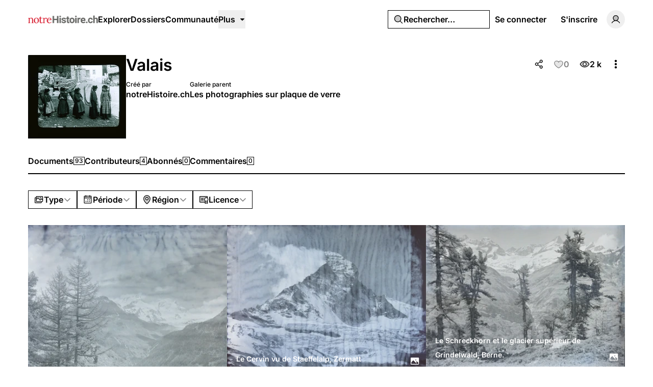

--- FILE ---
content_type: text/html; charset=UTF-8
request_url: https://notrehistoire.ch/galleries/valais-6
body_size: 19057
content:
<!DOCTYPE html>
<html lang="fr" class="fr">
<head>
    <meta charset="utf-8">
    <meta name="viewport" content="width=device-width, initial-scale=1">

    <script>
        (function() {
            const appearance = 'system';

            if (appearance === 'system') {
                const prefersDark = window.matchMedia('(prefers-color-scheme: dark)').matches;

                if (prefersDark) {
                    document.documentElement.classList.add('dark');
                }
            }
        })();
    </script>

    
    <link rel="preconnect" href="https://fonts.bunny.net">
    <link rel="preconnect" href="https://dktz15xw9547q.cloudfront.net">

    <link href="https://fonts.bunny.net/css?family=inter:500,600&display=swap" rel="stylesheet">

                
            <link rel="icon" type="image/jpeg" href="https://dktz15xw9547q.cloudfront.net/XlcxMiN_c6fR76zkmhJQzI_zGmqKOHKxzD7FrodePHo/rs:fill:32:32:1/czM6Ly93d3dub3Ry/ZWhpc3RvaXJlZG90/Y2gvZmF2aWNvbnMv/OC95Lzh5aVFhNDIy/elBxWWcxNzg2YkRE/QmYzUE5KQWVQb0h0/cFNnWEhhWEMucG5n.jpg">
    
            <link rel="preload" as="style" href="https://notrehistoire.ch/build/assets/app-BMyTerST.css" /><link rel="preload" as="style" href="https://notrehistoire.ch/build/assets/BaseLayout-D50NYxgQ.css" /><link rel="preload" as="style" href="https://notrehistoire.ch/build/assets/videojs-contrib-quality-menu-D9Tmy96C.css" /><link rel="modulepreload" as="script" href="https://notrehistoire.ch/build/assets/app-CLg-RG4t.js" /><link rel="modulepreload" as="script" href="https://notrehistoire.ch/build/assets/rm-B-8FU5SY.js" /><link rel="modulepreload" as="script" href="https://notrehistoire.ch/build/assets/md5-C3sfPxYz.js" /><link rel="modulepreload" as="script" href="https://notrehistoire.ch/build/assets/index-2p8leu7q.js" /><link rel="modulepreload" as="script" href="https://notrehistoire.ch/build/assets/MainLayout.vue_vue_type_script_setup_true_lang-zyfvgU6c.js" /><link rel="modulepreload" as="script" href="https://notrehistoire.ch/build/assets/PhExclamationMark.vue-C3sqb5nD.js" /><link rel="modulepreload" as="script" href="https://notrehistoire.ch/build/assets/PhNewspaper.vue-CZr_um0w.js" /><link rel="modulepreload" as="script" href="https://notrehistoire.ch/build/assets/BaseLayout.vue_vue_type_script_setup_true_lang-COvIlJTg.js" /><link rel="modulepreload" as="script" href="https://notrehistoire.ch/build/assets/PhCheckCircle.vue-CtiZhFKl.js" /><link rel="modulepreload" as="script" href="https://notrehistoire.ch/build/assets/ExpandableContentPreview.vue_vue_type_script_setup_true_lang-DqDEqhp2.js" /><link rel="modulepreload" as="script" href="https://notrehistoire.ch/build/assets/index-BnlIM_fk.js" /><link rel="modulepreload" as="script" href="https://notrehistoire.ch/build/assets/index-2JkE51pM.js" /><link rel="modulepreload" as="script" href="https://notrehistoire.ch/build/assets/cn-CytzSlOG.js" /><link rel="modulepreload" as="script" href="https://notrehistoire.ch/build/assets/index-BVVL0v0J.js" /><link rel="modulepreload" as="script" href="https://notrehistoire.ch/build/assets/videojs-contrib-quality-menu.es-znzxZ8uG.js" /><link rel="modulepreload" as="script" href="https://notrehistoire.ch/build/assets/Tooltip.vue_vue_type_script_setup_true_lang-CDjkTxjP.js" /><link rel="modulepreload" as="script" href="https://notrehistoire.ch/build/assets/Card.vue_vue_type_script_setup_true_lang-Ce0hOMQK.js" /><link rel="modulepreload" as="script" href="https://notrehistoire.ch/build/assets/LazyImage.vue_vue_type_script_setup_true_lang-C_5AxvKT.js" /><link rel="modulepreload" as="script" href="https://notrehistoire.ch/build/assets/Link.vue_vue_type_script_setup_true_lang-Cqyfs56M.js" /><link rel="modulepreload" as="script" href="https://notrehistoire.ch/build/assets/PhUser.vue-Bcd4LdtN.js" /><link rel="modulepreload" as="script" href="https://notrehistoire.ch/build/assets/PhWarning.vue-BWeJXiei.js" /><link rel="modulepreload" as="script" href="https://notrehistoire.ch/build/assets/PhX.vue-BkvHOuvO.js" /><link rel="modulepreload" as="script" href="https://notrehistoire.ch/build/assets/Separator.vue_vue_type_script_setup_true_lang-DvA-XSw9.js" /><link rel="modulepreload" as="script" href="https://notrehistoire.ch/build/assets/UserSelect.vue_vue_type_script_setup_true_lang-D9en9P9B.js" /><link rel="modulepreload" as="script" href="https://notrehistoire.ch/build/assets/PhCheck.vue-zxqWfeWL.js" /><link rel="modulepreload" as="script" href="https://notrehistoire.ch/build/assets/PhMagnifyingGlass.vue-CeDstGf8.js" /><link rel="modulepreload" as="script" href="https://notrehistoire.ch/build/assets/PopoverTrigger.vue_vue_type_script_setup_true_lang-D54lo_ZJ.js" /><link rel="modulepreload" as="script" href="https://notrehistoire.ch/build/assets/Avatar.vue_vue_type_script_setup_true_lang-CjF7K4lI.js" /><link rel="modulepreload" as="script" href="https://notrehistoire.ch/build/assets/user-b6UyLQrz.js" /><link rel="modulepreload" as="script" href="https://notrehistoire.ch/build/assets/tenant-Cdy_sGSW.js" /><link rel="modulepreload" as="script" href="https://notrehistoire.ch/build/assets/isYesterday-CM7KbR1Z.js" /><link rel="modulepreload" as="script" href="https://notrehistoire.ch/build/assets/PhEnvelope.vue-BPffwZyf.js" /><link rel="modulepreload" as="script" href="https://notrehistoire.ch/build/assets/PhCircleNotch.vue-CxPkHyr6.js" /><link rel="modulepreload" as="script" href="https://notrehistoire.ch/build/assets/PhDotsThreeOutlineVertical.vue-B_MYQjJj.js" /><link rel="modulepreload" as="script" href="https://notrehistoire.ch/build/assets/DropdownMenuTrigger.vue_vue_type_script_setup_true_lang-DTUkzpyz.js" /><link rel="modulepreload" as="script" href="https://notrehistoire.ch/build/assets/NotificationList.vue_vue_type_script_setup_true_lang-Boj0zEkv.js" /><link rel="modulepreload" as="script" href="https://notrehistoire.ch/build/assets/PhArrowBendUpLeft.vue-CuYUGdgc.js" /><link rel="modulepreload" as="script" href="https://notrehistoire.ch/build/assets/PhAt.vue-CKY6DIuZ.js" /><link rel="modulepreload" as="script" href="https://notrehistoire.ch/build/assets/PhHeart.vue-CqRSqNK_.js" /><link rel="modulepreload" as="script" href="https://notrehistoire.ch/build/assets/PhPlus.vue-DIbhLwwW.js" /><link rel="modulepreload" as="script" href="https://notrehistoire.ch/build/assets/PhStar.vue-D_b2BgPq.js" /><link rel="modulepreload" as="script" href="https://notrehistoire.ch/build/assets/DateTime.vue_vue_type_script_setup_true_lang-BQu_oNrg.js" /><link rel="modulepreload" as="script" href="https://notrehistoire.ch/build/assets/date-BGezd2hE.js" /><link rel="modulepreload" as="script" href="https://notrehistoire.ch/build/assets/string-DSv4p5vq.js" /><link rel="modulepreload" as="script" href="https://notrehistoire.ch/build/assets/ShowDocument-Dw0-tcg7.js" /><link rel="modulepreload" as="script" href="https://notrehistoire.ch/build/assets/index-CMWG4mbA.js" /><link rel="modulepreload" as="script" href="https://notrehistoire.ch/build/assets/common-BPOJy2-e.js" /><link rel="modulepreload" as="script" href="https://notrehistoire.ch/build/assets/index-BuPT1793.js" /><link rel="modulepreload" as="script" href="https://notrehistoire.ch/build/assets/PhCaretDown.vue-DbHbWz_z.js" /><link rel="modulepreload" as="script" href="https://notrehistoire.ch/build/assets/index-CBgr23ef.js" /><link rel="modulepreload" as="script" href="https://notrehistoire.ch/build/assets/TabsContent.vue_vue_type_script_setup_true_lang-DmgFT3Tp.js" /><link rel="modulepreload" as="script" href="https://notrehistoire.ch/build/assets/PhFacebookLogo.vue-C2ZH1nAw.js" /><link rel="modulepreload" as="script" href="https://notrehistoire.ch/build/assets/DatePicker.vue_vue_type_script_setup_true_lang-CKmzT_Bi.js" /><link rel="modulepreload" as="script" href="https://notrehistoire.ch/build/assets/CalendarHeading.vue_vue_type_script_setup_true_lang-BlQeSaux.js" /><link rel="modulepreload" as="script" href="https://notrehistoire.ch/build/assets/SelectValue.vue_vue_type_script_setup_true_lang-C375bJzU.js" /><link rel="modulepreload" as="script" href="https://notrehistoire.ch/build/assets/PhXLogo.vue-Ovozl1DN.js" /><link rel="modulepreload" as="script" href="https://notrehistoire.ch/build/assets/_plugin-vue_export-helper-DlAUqK2U.js" /><link rel="modulepreload" as="script" href="https://notrehistoire.ch/build/assets/Label.vue_vue_type_script_setup_true_lang-BKKkIYIQ.js" /><link rel="modulepreload" as="script" href="https://notrehistoire.ch/build/assets/Modal.vue_vue_type_script_setup_true_lang-CX-MLeFo.js" /><link rel="modulepreload" as="script" href="https://notrehistoire.ch/build/assets/DialogScrollContent.vue_vue_type_script_setup_true_lang-LqXbJJC0.js" /><link rel="modulepreload" as="script" href="https://notrehistoire.ch/build/assets/FormButton.vue_vue_type_script_setup_true_lang-DUdL13EP.js" /><link rel="modulepreload" as="script" href="https://notrehistoire.ch/build/assets/PhGear.vue-DQs28mIm.js" /><link rel="modulepreload" as="script" href="https://notrehistoire.ch/build/assets/PhCircle.vue-AtmOz4T0.js" /><link rel="modulepreload" as="script" href="https://notrehistoire.ch/build/assets/Input.vue_vue_type_script_setup_true_lang-D5HNIaSd.js" /><link rel="modulepreload" as="script" href="https://notrehistoire.ch/build/assets/ScrollArea.vue_vue_type_script_setup_true_lang-DBOl-Xul.js" /><link rel="modulepreload" as="script" href="https://notrehistoire.ch/build/assets/TabsTrigger.vue_vue_type_script_setup_true_lang-BnCNPtv2.js" /><link rel="modulepreload" as="script" href="https://notrehistoire.ch/build/assets/PhImages.vue-B7O4eESE.js" /><link rel="modulepreload" as="script" href="https://notrehistoire.ch/build/assets/galleries-CnGNM8GH.js" /><link rel="modulepreload" as="script" href="https://notrehistoire.ch/build/assets/PhTranslate.vue-Bq7Dybhb.js" /><link rel="modulepreload" as="script" href="https://notrehistoire.ch/build/assets/PhUserPlus.vue-D7eMavH4.js" /><link rel="modulepreload" as="script" href="https://notrehistoire.ch/build/assets/PhCaretRight.vue-1B5OZpHn.js" /><link rel="modulepreload" as="script" href="https://notrehistoire.ch/build/assets/page-CGgobY2b.js" /><link rel="modulepreload" as="script" href="https://notrehistoire.ch/build/assets/GalleryLayout.vue_vue_type_script_setup_true_lang-BCnqWmdH.js" /><link rel="modulepreload" as="script" href="https://notrehistoire.ch/build/assets/index-Ct6gSPjM.js" /><link rel="modulepreload" as="script" href="https://notrehistoire.ch/build/assets/AreaChart.vue_vue_type_script_setup_true_lang-DBtsWd5-.js" /><link rel="modulepreload" as="script" href="https://notrehistoire.ch/build/assets/DocumentsGrid.vue_vue_type_script_setup_true_lang-DG_Xc0tp.js" /><link rel="modulepreload" as="script" href="https://notrehistoire.ch/build/assets/PhEye.vue-CJ4GcNyI.js" /><link rel="modulepreload" as="script" href="https://notrehistoire.ch/build/assets/LikeButton.vue_vue_type_script_setup_true_lang-NyVOKgWv.js" /><link rel="modulepreload" as="script" href="https://notrehistoire.ch/build/assets/useAxiosForm-Dc3bpE4l.js" /><link rel="modulepreload" as="script" href="https://notrehistoire.ch/build/assets/ShareModal.vue_vue_type_script_setup_true_lang-BDaRCq2v.js" /><link rel="modulepreload" as="script" href="https://notrehistoire.ch/build/assets/PhTrash.vue-C39IJId6.js" /><link rel="modulepreload" as="script" href="https://notrehistoire.ch/build/assets/DropdownMenuCheckboxItem.vue_vue_type_script_setup_true_lang-DLzM_8ZR.js" /><link rel="modulepreload" as="script" href="https://notrehistoire.ch/build/assets/LabelValue.vue_vue_type_script_setup_true_lang-BfQKa5P1.js" /><link rel="modulepreload" as="script" href="https://notrehistoire.ch/build/assets/LabelValueGroup.vue_vue_type_script_setup_true_lang-DwJhb3L5.js" /><link rel="modulepreload" as="script" href="https://notrehistoire.ch/build/assets/HeadlessFollowButton.vue_vue_type_script_setup_true_lang-sXEgWW6q.js" /><link rel="modulepreload" as="script" href="https://notrehistoire.ch/build/assets/PhPlusCircle.vue-Dw_EYrU9.js" /><link rel="modulepreload" as="script" href="https://notrehistoire.ch/build/assets/PageHeader.vue_vue_type_script_setup_true_lang-BI_qu_8c.js" /><link rel="modulepreload" as="script" href="https://notrehistoire.ch/build/assets/ConfirmationModal.vue_vue_type_script_setup_true_lang-C4J8jlb2.js" /><link rel="modulepreload" as="script" href="https://notrehistoire.ch/build/assets/GalleryForm.vue_vue_type_script_setup_true_lang-ena-D_iu.js" /><link rel="modulepreload" as="script" href="https://notrehistoire.ch/build/assets/Checkbox.vue_vue_type_script_setup_true_lang-JLVhBLL8.js" /><link rel="modulepreload" as="script" href="https://notrehistoire.ch/build/assets/SelectGroup.vue_vue_type_script_setup_true_lang-BDud2ErY.js" /><link rel="modulepreload" as="script" href="https://notrehistoire.ch/build/assets/ContentEditor.vue_vue_type_script_setup_true_lang-Bu_XEVdu.js" /><link rel="modulepreload" as="script" href="https://notrehistoire.ch/build/assets/Switch.vue_vue_type_script_setup_true_lang-DpywXR7y.js" /><link rel="modulepreload" as="script" href="https://notrehistoire.ch/build/assets/FormItem.vue_vue_type_script_setup_true_lang-DMcQLqQE.js" /><link rel="modulepreload" as="script" href="https://notrehistoire.ch/build/assets/FormDescription.vue_vue_type_script_setup_true_lang-CW7qYxQ6.js" /><link rel="modulepreload" as="script" href="https://notrehistoire.ch/build/assets/FormLabel.vue_vue_type_script_setup_true_lang-CceJT4SM.js" /><link rel="modulepreload" as="script" href="https://notrehistoire.ch/build/assets/PhotoModal.vue_vue_type_script_setup_true_lang-CQN-atDz.js" /><link rel="modulepreload" as="script" href="https://notrehistoire.ch/build/assets/PhFiles.vue-CWF_l_7i.js" /><link rel="modulepreload" as="script" href="https://notrehistoire.ch/build/assets/PageNav.vue_vue_type_script_setup_true_lang-B0cBVhWW.js" /><link rel="modulepreload" as="script" href="https://notrehistoire.ch/build/assets/DailyViewsPopover.vue_vue_type_script_setup_true_lang-DRjGeoNK.js" /><link rel="modulepreload" as="script" href="https://notrehistoire.ch/build/assets/CardContent.vue_vue_type_script_setup_true_lang-jPlzDyal.js" /><link rel="modulepreload" as="script" href="https://notrehistoire.ch/build/assets/CardHeader.vue_vue_type_script_setup_true_lang-DSR4o_v5.js" /><link rel="modulepreload" as="script" href="https://notrehistoire.ch/build/assets/CardTitle.vue_vue_type_script_setup_true_lang-oYQ_TlGr.js" /><link rel="modulepreload" as="script" href="https://notrehistoire.ch/build/assets/EmptyState.vue_vue_type_script_setup_true_lang-JmywlD2s.js" /><link rel="modulepreload" as="script" href="https://notrehistoire.ch/build/assets/InfiniteScroll.vue_vue_type_script_setup_true_lang-Dl_PLEeq.js" /><link rel="modulepreload" as="script" href="https://notrehistoire.ch/build/assets/Filters.vue_vue_type_script_setup_true_lang-NJSwCkCV.js" /><link rel="modulepreload" as="script" href="https://notrehistoire.ch/build/assets/PhCalendarDots.vue-DkV5GSdd.js" /><link rel="modulepreload" as="script" href="https://notrehistoire.ch/build/assets/PhMapPin.vue-DLza_VM8.js" /><link rel="modulepreload" as="script" href="https://notrehistoire.ch/build/assets/MasonryGrid.vue_vue_type_script_setup_true_lang-BW_OKaiy.js" /><link rel="modulepreload" as="script" href="https://notrehistoire.ch/build/assets/PhPlay.vue-DV4FXy8Q.js" /><link rel="stylesheet" href="https://notrehistoire.ch/build/assets/app-BMyTerST.css" /><link rel="stylesheet" href="https://notrehistoire.ch/build/assets/BaseLayout-D50NYxgQ.css" /><link rel="stylesheet" href="https://notrehistoire.ch/build/assets/videojs-contrib-quality-menu-D9Tmy96C.css" /><script type="module" src="https://notrehistoire.ch/build/assets/app-CLg-RG4t.js"></script><script type="module" src="https://notrehistoire.ch/build/assets/page-CGgobY2b.js"></script>
<script>
     window.addEventListener('load', () => window.setTimeout(() => {
        const makeLink = (asset) => {
            const link = document.createElement('link')

            Object.keys(asset).forEach((attribute) => {
                link.setAttribute(attribute, asset[attribute])
            })

            return link
        }

        const fragment = new DocumentFragment;
        JSON.parse('[{\u0022rel\u0022:\u0022prefetch\u0022,\u0022as\u0022:\u0022script\u0022,\u0022href\u0022:\u0022https:\\\/\\\/notrehistoire.ch\\\/build\\\/assets\\\/page-EG0wHxTM.js\u0022,\u0022fetchpriority\u0022:\u0022low\u0022},{\u0022rel\u0022:\u0022prefetch\u0022,\u0022as\u0022:\u0022script\u0022,\u0022href\u0022:\u0022https:\\\/\\\/notrehistoire.ch\\\/build\\\/assets\\\/page-DCut2fAU.js\u0022,\u0022fetchpriority\u0022:\u0022low\u0022},{\u0022rel\u0022:\u0022prefetch\u0022,\u0022as\u0022:\u0022script\u0022,\u0022href\u0022:\u0022https:\\\/\\\/notrehistoire.ch\\\/build\\\/assets\\\/PhGoogleLogo.vue-BGy6CVCV.js\u0022,\u0022fetchpriority\u0022:\u0022low\u0022},{\u0022rel\u0022:\u0022prefetch\u0022,\u0022as\u0022:\u0022script\u0022,\u0022href\u0022:\u0022https:\\\/\\\/notrehistoire.ch\\\/build\\\/assets\\\/AuthLayout.vue_vue_type_script_setup_true_lang-BihEsyrc.js\u0022,\u0022fetchpriority\u0022:\u0022low\u0022},{\u0022rel\u0022:\u0022prefetch\u0022,\u0022as\u0022:\u0022script\u0022,\u0022href\u0022:\u0022https:\\\/\\\/notrehistoire.ch\\\/build\\\/assets\\\/CardDescription.vue_vue_type_script_setup_true_lang-BNvgPM1E.js\u0022,\u0022fetchpriority\u0022:\u0022low\u0022},{\u0022rel\u0022:\u0022prefetch\u0022,\u0022as\u0022:\u0022script\u0022,\u0022href\u0022:\u0022https:\\\/\\\/notrehistoire.ch\\\/build\\\/assets\\\/CardFooter.vue_vue_type_script_setup_true_lang-Dm52ES8S.js\u0022,\u0022fetchpriority\u0022:\u0022low\u0022},{\u0022rel\u0022:\u0022prefetch\u0022,\u0022as\u0022:\u0022script\u0022,\u0022href\u0022:\u0022https:\\\/\\\/notrehistoire.ch\\\/build\\\/assets\\\/page-Bj1IpBzE.js\u0022,\u0022fetchpriority\u0022:\u0022low\u0022},{\u0022rel\u0022:\u0022prefetch\u0022,\u0022as\u0022:\u0022script\u0022,\u0022href\u0022:\u0022https:\\\/\\\/notrehistoire.ch\\\/build\\\/assets\\\/page-CHAb4K7h.js\u0022,\u0022fetchpriority\u0022:\u0022low\u0022},{\u0022rel\u0022:\u0022prefetch\u0022,\u0022as\u0022:\u0022script\u0022,\u0022href\u0022:\u0022https:\\\/\\\/notrehistoire.ch\\\/build\\\/assets\\\/page-CjAQ0C-W.js\u0022,\u0022fetchpriority\u0022:\u0022low\u0022},{\u0022rel\u0022:\u0022prefetch\u0022,\u0022as\u0022:\u0022script\u0022,\u0022href\u0022:\u0022https:\\\/\\\/notrehistoire.ch\\\/build\\\/assets\\\/page-CWPkBidN.js\u0022,\u0022fetchpriority\u0022:\u0022low\u0022},{\u0022rel\u0022:\u0022prefetch\u0022,\u0022as\u0022:\u0022script\u0022,\u0022href\u0022:\u0022https:\\\/\\\/notrehistoire.ch\\\/build\\\/assets\\\/page-B54mTA0y.js\u0022,\u0022fetchpriority\u0022:\u0022low\u0022},{\u0022rel\u0022:\u0022prefetch\u0022,\u0022as\u0022:\u0022script\u0022,\u0022href\u0022:\u0022https:\\\/\\\/notrehistoire.ch\\\/build\\\/assets\\\/page-CUgWd2nP.js\u0022,\u0022fetchpriority\u0022:\u0022low\u0022},{\u0022rel\u0022:\u0022prefetch\u0022,\u0022as\u0022:\u0022script\u0022,\u0022href\u0022:\u0022https:\\\/\\\/notrehistoire.ch\\\/build\\\/assets\\\/FilterTabs.vue_vue_type_script_setup_true_lang-CCk_MTWV.js\u0022,\u0022fetchpriority\u0022:\u0022low\u0022},{\u0022rel\u0022:\u0022prefetch\u0022,\u0022as\u0022:\u0022script\u0022,\u0022href\u0022:\u0022https:\\\/\\\/notrehistoire.ch\\\/build\\\/assets\\\/page-tRl2btvZ.js\u0022,\u0022fetchpriority\u0022:\u0022low\u0022},{\u0022rel\u0022:\u0022prefetch\u0022,\u0022as\u0022:\u0022script\u0022,\u0022href\u0022:\u0022https:\\\/\\\/notrehistoire.ch\\\/build\\\/assets\\\/PhArrowLeft.vue-DvR2POKr.js\u0022,\u0022fetchpriority\u0022:\u0022low\u0022},{\u0022rel\u0022:\u0022prefetch\u0022,\u0022as\u0022:\u0022script\u0022,\u0022href\u0022:\u0022https:\\\/\\\/notrehistoire.ch\\\/build\\\/assets\\\/PhPaperPlaneRight.vue-CtuwVA77.js\u0022,\u0022fetchpriority\u0022:\u0022low\u0022},{\u0022rel\u0022:\u0022prefetch\u0022,\u0022as\u0022:\u0022script\u0022,\u0022href\u0022:\u0022https:\\\/\\\/notrehistoire.ch\\\/build\\\/assets\\\/page-DavIpKob.js\u0022,\u0022fetchpriority\u0022:\u0022low\u0022},{\u0022rel\u0022:\u0022prefetch\u0022,\u0022as\u0022:\u0022script\u0022,\u0022href\u0022:\u0022https:\\\/\\\/notrehistoire.ch\\\/build\\\/assets\\\/Discussion.vue_vue_type_script_setup_true_lang-Cd9LXHd4.js\u0022,\u0022fetchpriority\u0022:\u0022low\u0022},{\u0022rel\u0022:\u0022prefetch\u0022,\u0022as\u0022:\u0022script\u0022,\u0022href\u0022:\u0022https:\\\/\\\/notrehistoire.ch\\\/build\\\/assets\\\/DiscussionsGrid.vue_vue_type_script_setup_true_lang-DSuqPIMT.js\u0022,\u0022fetchpriority\u0022:\u0022low\u0022},{\u0022rel\u0022:\u0022prefetch\u0022,\u0022as\u0022:\u0022script\u0022,\u0022href\u0022:\u0022https:\\\/\\\/notrehistoire.ch\\\/build\\\/assets\\\/PhChatCircleText.vue-C3l_i7H-.js\u0022,\u0022fetchpriority\u0022:\u0022low\u0022},{\u0022rel\u0022:\u0022prefetch\u0022,\u0022as\u0022:\u0022script\u0022,\u0022href\u0022:\u0022https:\\\/\\\/notrehistoire.ch\\\/build\\\/assets\\\/page-BzEmgZnt.js\u0022,\u0022fetchpriority\u0022:\u0022low\u0022},{\u0022rel\u0022:\u0022prefetch\u0022,\u0022as\u0022:\u0022script\u0022,\u0022href\u0022:\u0022https:\\\/\\\/notrehistoire.ch\\\/build\\\/assets\\\/Comments.vue_vue_type_script_setup_true_lang-BihbXcXP.js\u0022,\u0022fetchpriority\u0022:\u0022low\u0022},{\u0022rel\u0022:\u0022prefetch\u0022,\u0022as\u0022:\u0022script\u0022,\u0022href\u0022:\u0022https:\\\/\\\/notrehistoire.ch\\\/build\\\/assets\\\/CommentsSkeleton.vue_vue_type_script_setup_true_lang-DI4dAU4T.js\u0022,\u0022fetchpriority\u0022:\u0022low\u0022},{\u0022rel\u0022:\u0022prefetch\u0022,\u0022as\u0022:\u0022script\u0022,\u0022href\u0022:\u0022https:\\\/\\\/notrehistoire.ch\\\/build\\\/assets\\\/page-BOBAfUDU.js\u0022,\u0022fetchpriority\u0022:\u0022low\u0022},{\u0022rel\u0022:\u0022prefetch\u0022,\u0022as\u0022:\u0022script\u0022,\u0022href\u0022:\u0022https:\\\/\\\/notrehistoire.ch\\\/build\\\/assets\\\/ReplaceMediaModal.vue_vue_type_script_setup_true_lang-Bg_egfgS.js\u0022,\u0022fetchpriority\u0022:\u0022low\u0022},{\u0022rel\u0022:\u0022prefetch\u0022,\u0022as\u0022:\u0022script\u0022,\u0022href\u0022:\u0022https:\\\/\\\/notrehistoire.ch\\\/build\\\/assets\\\/PhFloppyDisk.vue-Bv2Ce5el.js\u0022,\u0022fetchpriority\u0022:\u0022low\u0022},{\u0022rel\u0022:\u0022prefetch\u0022,\u0022as\u0022:\u0022script\u0022,\u0022href\u0022:\u0022https:\\\/\\\/notrehistoire.ch\\\/build\\\/assets\\\/PhHandPointing.vue-Dw4Nu2kA.js\u0022,\u0022fetchpriority\u0022:\u0022low\u0022},{\u0022rel\u0022:\u0022prefetch\u0022,\u0022as\u0022:\u0022script\u0022,\u0022href\u0022:\u0022https:\\\/\\\/notrehistoire.ch\\\/build\\\/assets\\\/PhXCircle.vue-BWAGC0B2.js\u0022,\u0022fetchpriority\u0022:\u0022low\u0022},{\u0022rel\u0022:\u0022prefetch\u0022,\u0022as\u0022:\u0022script\u0022,\u0022href\u0022:\u0022https:\\\/\\\/notrehistoire.ch\\\/build\\\/assets\\\/Audio.vue_vue_type_script_setup_true_lang-DWAwVyGZ.js\u0022,\u0022fetchpriority\u0022:\u0022low\u0022},{\u0022rel\u0022:\u0022prefetch\u0022,\u0022as\u0022:\u0022script\u0022,\u0022href\u0022:\u0022https:\\\/\\\/notrehistoire.ch\\\/build\\\/assets\\\/MediaPlayer.vue_vue_type_script_setup_true_lang-DBOauygs.js\u0022,\u0022fetchpriority\u0022:\u0022low\u0022},{\u0022rel\u0022:\u0022prefetch\u0022,\u0022as\u0022:\u0022script\u0022,\u0022href\u0022:\u0022https:\\\/\\\/notrehistoire.ch\\\/build\\\/assets\\\/Photo.vue_vue_type_script_setup_true_lang-MebSK5NY.js\u0022,\u0022fetchpriority\u0022:\u0022low\u0022},{\u0022rel\u0022:\u0022prefetch\u0022,\u0022as\u0022:\u0022script\u0022,\u0022href\u0022:\u0022https:\\\/\\\/notrehistoire.ch\\\/build\\\/assets\\\/Video.vue_vue_type_script_setup_true_lang-aJBbuada.js\u0022,\u0022fetchpriority\u0022:\u0022low\u0022},{\u0022rel\u0022:\u0022prefetch\u0022,\u0022as\u0022:\u0022script\u0022,\u0022href\u0022:\u0022https:\\\/\\\/notrehistoire.ch\\\/build\\\/assets\\\/page-DEiZmEL2.js\u0022,\u0022fetchpriority\u0022:\u0022low\u0022},{\u0022rel\u0022:\u0022prefetch\u0022,\u0022as\u0022:\u0022script\u0022,\u0022href\u0022:\u0022https:\\\/\\\/notrehistoire.ch\\\/build\\\/assets\\\/page-DVJbKnli.js\u0022,\u0022fetchpriority\u0022:\u0022low\u0022},{\u0022rel\u0022:\u0022prefetch\u0022,\u0022as\u0022:\u0022script\u0022,\u0022href\u0022:\u0022https:\\\/\\\/notrehistoire.ch\\\/build\\\/assets\\\/BrowseLayout.vue_vue_type_script_setup_true_lang-Bas8Aq1A.js\u0022,\u0022fetchpriority\u0022:\u0022low\u0022},{\u0022rel\u0022:\u0022prefetch\u0022,\u0022as\u0022:\u0022script\u0022,\u0022href\u0022:\u0022https:\\\/\\\/notrehistoire.ch\\\/build\\\/assets\\\/page-TcXHhiOA.js\u0022,\u0022fetchpriority\u0022:\u0022low\u0022},{\u0022rel\u0022:\u0022prefetch\u0022,\u0022as\u0022:\u0022script\u0022,\u0022href\u0022:\u0022https:\\\/\\\/notrehistoire.ch\\\/build\\\/assets\\\/PhArrowRight.vue-aKlkMXuq.js\u0022,\u0022fetchpriority\u0022:\u0022low\u0022},{\u0022rel\u0022:\u0022prefetch\u0022,\u0022as\u0022:\u0022script\u0022,\u0022href\u0022:\u0022https:\\\/\\\/notrehistoire.ch\\\/build\\\/assets\\\/CollectionsGrid.vue_vue_type_script_setup_true_lang-Cevs1iQt.js\u0022,\u0022fetchpriority\u0022:\u0022low\u0022},{\u0022rel\u0022:\u0022prefetch\u0022,\u0022as\u0022:\u0022script\u0022,\u0022href\u0022:\u0022https:\\\/\\\/notrehistoire.ch\\\/build\\\/assets\\\/Audio-D-4F686A.js\u0022,\u0022fetchpriority\u0022:\u0022low\u0022},{\u0022rel\u0022:\u0022prefetch\u0022,\u0022as\u0022:\u0022script\u0022,\u0022href\u0022:\u0022https:\\\/\\\/notrehistoire.ch\\\/build\\\/assets\\\/Cover-C7xbA57J.js\u0022,\u0022fetchpriority\u0022:\u0022low\u0022},{\u0022rel\u0022:\u0022prefetch\u0022,\u0022as\u0022:\u0022script\u0022,\u0022href\u0022:\u0022https:\\\/\\\/notrehistoire.ch\\\/build\\\/assets\\\/Photo-deTgAchR.js\u0022,\u0022fetchpriority\u0022:\u0022low\u0022},{\u0022rel\u0022:\u0022prefetch\u0022,\u0022as\u0022:\u0022script\u0022,\u0022href\u0022:\u0022https:\\\/\\\/notrehistoire.ch\\\/build\\\/assets\\\/Video-BcI3ByoT.js\u0022,\u0022fetchpriority\u0022:\u0022low\u0022},{\u0022rel\u0022:\u0022prefetch\u0022,\u0022as\u0022:\u0022script\u0022,\u0022href\u0022:\u0022https:\\\/\\\/notrehistoire.ch\\\/build\\\/assets\\\/page-Bv9vkt7U.js\u0022,\u0022fetchpriority\u0022:\u0022low\u0022},{\u0022rel\u0022:\u0022prefetch\u0022,\u0022as\u0022:\u0022script\u0022,\u0022href\u0022:\u0022https:\\\/\\\/notrehistoire.ch\\\/build\\\/assets\\\/page-DKfUOr9g.js\u0022,\u0022fetchpriority\u0022:\u0022low\u0022},{\u0022rel\u0022:\u0022prefetch\u0022,\u0022as\u0022:\u0022script\u0022,\u0022href\u0022:\u0022https:\\\/\\\/notrehistoire.ch\\\/build\\\/assets\\\/PhCaretLeft.vue-CNt-XzLl.js\u0022,\u0022fetchpriority\u0022:\u0022low\u0022},{\u0022rel\u0022:\u0022prefetch\u0022,\u0022as\u0022:\u0022script\u0022,\u0022href\u0022:\u0022https:\\\/\\\/notrehistoire.ch\\\/build\\\/assets\\\/ArticleItem.vue_vue_type_script_setup_true_lang-DAHg5Mc0.js\u0022,\u0022fetchpriority\u0022:\u0022low\u0022},{\u0022rel\u0022:\u0022prefetch\u0022,\u0022as\u0022:\u0022script\u0022,\u0022href\u0022:\u0022https:\\\/\\\/notrehistoire.ch\\\/build\\\/assets\\\/IntroductionItem.vue_vue_type_script_setup_true_lang-8xrVkAlO.js\u0022,\u0022fetchpriority\u0022:\u0022low\u0022},{\u0022rel\u0022:\u0022prefetch\u0022,\u0022as\u0022:\u0022script\u0022,\u0022href\u0022:\u0022https:\\\/\\\/notrehistoire.ch\\\/build\\\/assets\\\/MediaItem.vue_vue_type_script_setup_true_lang-CXEganSR.js\u0022,\u0022fetchpriority\u0022:\u0022low\u0022},{\u0022rel\u0022:\u0022prefetch\u0022,\u0022as\u0022:\u0022script\u0022,\u0022href\u0022:\u0022https:\\\/\\\/notrehistoire.ch\\\/build\\\/assets\\\/ArticleItem-CrP01GIs.js\u0022,\u0022fetchpriority\u0022:\u0022low\u0022},{\u0022rel\u0022:\u0022prefetch\u0022,\u0022as\u0022:\u0022script\u0022,\u0022href\u0022:\u0022https:\\\/\\\/notrehistoire.ch\\\/build\\\/assets\\\/IntroductionItem-BPmZ-bED.js\u0022,\u0022fetchpriority\u0022:\u0022low\u0022},{\u0022rel\u0022:\u0022prefetch\u0022,\u0022as\u0022:\u0022script\u0022,\u0022href\u0022:\u0022https:\\\/\\\/notrehistoire.ch\\\/build\\\/assets\\\/MediaItem-Ba8nfp28.js\u0022,\u0022fetchpriority\u0022:\u0022low\u0022},{\u0022rel\u0022:\u0022prefetch\u0022,\u0022as\u0022:\u0022script\u0022,\u0022href\u0022:\u0022https:\\\/\\\/notrehistoire.ch\\\/build\\\/assets\\\/page-B4o3yxDa.js\u0022,\u0022fetchpriority\u0022:\u0022low\u0022},{\u0022rel\u0022:\u0022prefetch\u0022,\u0022as\u0022:\u0022script\u0022,\u0022href\u0022:\u0022https:\\\/\\\/notrehistoire.ch\\\/build\\\/assets\\\/page-DgC2tBV8.js\u0022,\u0022fetchpriority\u0022:\u0022low\u0022},{\u0022rel\u0022:\u0022prefetch\u0022,\u0022as\u0022:\u0022script\u0022,\u0022href\u0022:\u0022https:\\\/\\\/notrehistoire.ch\\\/build\\\/assets\\\/page-n5xJzq5-.js\u0022,\u0022fetchpriority\u0022:\u0022low\u0022},{\u0022rel\u0022:\u0022prefetch\u0022,\u0022as\u0022:\u0022script\u0022,\u0022href\u0022:\u0022https:\\\/\\\/notrehistoire.ch\\\/build\\\/assets\\\/page-Bl7cU_GF.js\u0022,\u0022fetchpriority\u0022:\u0022low\u0022},{\u0022rel\u0022:\u0022prefetch\u0022,\u0022as\u0022:\u0022script\u0022,\u0022href\u0022:\u0022https:\\\/\\\/notrehistoire.ch\\\/build\\\/assets\\\/UsersGrid.vue_vue_type_script_setup_true_lang-BP5zpYlL.js\u0022,\u0022fetchpriority\u0022:\u0022low\u0022},{\u0022rel\u0022:\u0022prefetch\u0022,\u0022as\u0022:\u0022script\u0022,\u0022href\u0022:\u0022https:\\\/\\\/notrehistoire.ch\\\/build\\\/assets\\\/page-CN7c3dSm.js\u0022,\u0022fetchpriority\u0022:\u0022low\u0022},{\u0022rel\u0022:\u0022prefetch\u0022,\u0022as\u0022:\u0022script\u0022,\u0022href\u0022:\u0022https:\\\/\\\/notrehistoire.ch\\\/build\\\/assets\\\/page-DBWYGEll.js\u0022,\u0022fetchpriority\u0022:\u0022low\u0022},{\u0022rel\u0022:\u0022prefetch\u0022,\u0022as\u0022:\u0022script\u0022,\u0022href\u0022:\u0022https:\\\/\\\/notrehistoire.ch\\\/build\\\/assets\\\/page-W-fcGwQL.js\u0022,\u0022fetchpriority\u0022:\u0022low\u0022},{\u0022rel\u0022:\u0022prefetch\u0022,\u0022as\u0022:\u0022script\u0022,\u0022href\u0022:\u0022https:\\\/\\\/notrehistoire.ch\\\/build\\\/assets\\\/page-Colbsec1.js\u0022,\u0022fetchpriority\u0022:\u0022low\u0022},{\u0022rel\u0022:\u0022prefetch\u0022,\u0022as\u0022:\u0022script\u0022,\u0022href\u0022:\u0022https:\\\/\\\/notrehistoire.ch\\\/build\\\/assets\\\/HistoriaHelveticaLayout.vue_vue_type_script_setup_true_lang-BWkFsWMK.js\u0022,\u0022fetchpriority\u0022:\u0022low\u0022},{\u0022rel\u0022:\u0022prefetch\u0022,\u0022as\u0022:\u0022script\u0022,\u0022href\u0022:\u0022https:\\\/\\\/notrehistoire.ch\\\/build\\\/assets\\\/page-BOvLymXN.js\u0022,\u0022fetchpriority\u0022:\u0022low\u0022},{\u0022rel\u0022:\u0022prefetch\u0022,\u0022as\u0022:\u0022script\u0022,\u0022href\u0022:\u0022https:\\\/\\\/notrehistoire.ch\\\/build\\\/assets\\\/page-CWoGwqOa.js\u0022,\u0022fetchpriority\u0022:\u0022low\u0022},{\u0022rel\u0022:\u0022prefetch\u0022,\u0022as\u0022:\u0022script\u0022,\u0022href\u0022:\u0022https:\\\/\\\/notrehistoire.ch\\\/build\\\/assets\\\/page-C6A5Zeby.js\u0022,\u0022fetchpriority\u0022:\u0022low\u0022},{\u0022rel\u0022:\u0022prefetch\u0022,\u0022as\u0022:\u0022script\u0022,\u0022href\u0022:\u0022https:\\\/\\\/notrehistoire.ch\\\/build\\\/assets\\\/LicenseIcon-Wn1rdHOI.js\u0022,\u0022fetchpriority\u0022:\u0022low\u0022},{\u0022rel\u0022:\u0022prefetch\u0022,\u0022as\u0022:\u0022script\u0022,\u0022href\u0022:\u0022https:\\\/\\\/notrehistoire.ch\\\/build\\\/assets\\\/LicenseIcon.vue_vue_type_script_setup_true_lang-DVszazNC.js\u0022,\u0022fetchpriority\u0022:\u0022low\u0022},{\u0022rel\u0022:\u0022prefetch\u0022,\u0022as\u0022:\u0022script\u0022,\u0022href\u0022:\u0022https:\\\/\\\/notrehistoire.ch\\\/build\\\/assets\\\/Pagination-B9jluvDT.js\u0022,\u0022fetchpriority\u0022:\u0022low\u0022},{\u0022rel\u0022:\u0022prefetch\u0022,\u0022as\u0022:\u0022script\u0022,\u0022href\u0022:\u0022https:\\\/\\\/notrehistoire.ch\\\/build\\\/assets\\\/Pagination.vue_vue_type_script_setup_true_lang-CiceMaKh.js\u0022,\u0022fetchpriority\u0022:\u0022low\u0022},{\u0022rel\u0022:\u0022prefetch\u0022,\u0022as\u0022:\u0022script\u0022,\u0022href\u0022:\u0022https:\\\/\\\/notrehistoire.ch\\\/build\\\/assets\\\/page-DZmU3Xz7.js\u0022,\u0022fetchpriority\u0022:\u0022low\u0022},{\u0022rel\u0022:\u0022prefetch\u0022,\u0022as\u0022:\u0022script\u0022,\u0022href\u0022:\u0022https:\\\/\\\/notrehistoire.ch\\\/build\\\/assets\\\/page-DysMsDiV.js\u0022,\u0022fetchpriority\u0022:\u0022low\u0022},{\u0022rel\u0022:\u0022prefetch\u0022,\u0022as\u0022:\u0022script\u0022,\u0022href\u0022:\u0022https:\\\/\\\/notrehistoire.ch\\\/build\\\/assets\\\/page-DBoUNvdt.js\u0022,\u0022fetchpriority\u0022:\u0022low\u0022},{\u0022rel\u0022:\u0022prefetch\u0022,\u0022as\u0022:\u0022script\u0022,\u0022href\u0022:\u0022https:\\\/\\\/notrehistoire.ch\\\/build\\\/assets\\\/page-DkuEj3TS.js\u0022,\u0022fetchpriority\u0022:\u0022low\u0022},{\u0022rel\u0022:\u0022prefetch\u0022,\u0022as\u0022:\u0022script\u0022,\u0022href\u0022:\u0022https:\\\/\\\/notrehistoire.ch\\\/build\\\/assets\\\/page-DaVzVXQx.js\u0022,\u0022fetchpriority\u0022:\u0022low\u0022},{\u0022rel\u0022:\u0022prefetch\u0022,\u0022as\u0022:\u0022script\u0022,\u0022href\u0022:\u0022https:\\\/\\\/notrehistoire.ch\\\/build\\\/assets\\\/page-DmqN476P.js\u0022,\u0022fetchpriority\u0022:\u0022low\u0022},{\u0022rel\u0022:\u0022prefetch\u0022,\u0022as\u0022:\u0022script\u0022,\u0022href\u0022:\u0022https:\\\/\\\/notrehistoire.ch\\\/build\\\/assets\\\/page-0CJTcsNY.js\u0022,\u0022fetchpriority\u0022:\u0022low\u0022},{\u0022rel\u0022:\u0022prefetch\u0022,\u0022as\u0022:\u0022script\u0022,\u0022href\u0022:\u0022https:\\\/\\\/notrehistoire.ch\\\/build\\\/assets\\\/page-Bv2fy86t.js\u0022,\u0022fetchpriority\u0022:\u0022low\u0022},{\u0022rel\u0022:\u0022prefetch\u0022,\u0022as\u0022:\u0022script\u0022,\u0022href\u0022:\u0022https:\\\/\\\/notrehistoire.ch\\\/build\\\/assets\\\/page-q5fDEFQR.js\u0022,\u0022fetchpriority\u0022:\u0022low\u0022},{\u0022rel\u0022:\u0022prefetch\u0022,\u0022as\u0022:\u0022script\u0022,\u0022href\u0022:\u0022https:\\\/\\\/notrehistoire.ch\\\/build\\\/assets\\\/page-rX5K9cy4.js\u0022,\u0022fetchpriority\u0022:\u0022low\u0022},{\u0022rel\u0022:\u0022prefetch\u0022,\u0022as\u0022:\u0022script\u0022,\u0022href\u0022:\u0022https:\\\/\\\/notrehistoire.ch\\\/build\\\/assets\\\/page-y0H6eZ3l.js\u0022,\u0022fetchpriority\u0022:\u0022low\u0022},{\u0022rel\u0022:\u0022prefetch\u0022,\u0022as\u0022:\u0022script\u0022,\u0022href\u0022:\u0022https:\\\/\\\/notrehistoire.ch\\\/build\\\/assets\\\/page-B-1AlWOk.js\u0022,\u0022fetchpriority\u0022:\u0022low\u0022},{\u0022rel\u0022:\u0022prefetch\u0022,\u0022as\u0022:\u0022script\u0022,\u0022href\u0022:\u0022https:\\\/\\\/notrehistoire.ch\\\/build\\\/assets\\\/BlogSection.vue_vue_type_script_setup_true_lang-DgSe9bs_.js\u0022,\u0022fetchpriority\u0022:\u0022low\u0022},{\u0022rel\u0022:\u0022prefetch\u0022,\u0022as\u0022:\u0022script\u0022,\u0022href\u0022:\u0022https:\\\/\\\/notrehistoire.ch\\\/build\\\/assets\\\/BlogSectionSkeleton.vue_vue_type_script_setup_true_lang-BrdYxkzn.js\u0022,\u0022fetchpriority\u0022:\u0022low\u0022},{\u0022rel\u0022:\u0022prefetch\u0022,\u0022as\u0022:\u0022script\u0022,\u0022href\u0022:\u0022https:\\\/\\\/notrehistoire.ch\\\/build\\\/assets\\\/DocumentsSection.vue_vue_type_script_setup_true_lang-zbjHxZzE.js\u0022,\u0022fetchpriority\u0022:\u0022low\u0022},{\u0022rel\u0022:\u0022prefetch\u0022,\u0022as\u0022:\u0022script\u0022,\u0022href\u0022:\u0022https:\\\/\\\/notrehistoire.ch\\\/build\\\/assets\\\/FeaturedDocumentSection.vue_vue_type_script_setup_true_lang-B-zOBPHF.js\u0022,\u0022fetchpriority\u0022:\u0022low\u0022},{\u0022rel\u0022:\u0022prefetch\u0022,\u0022as\u0022:\u0022script\u0022,\u0022href\u0022:\u0022https:\\\/\\\/notrehistoire.ch\\\/build\\\/assets\\\/FeaturedDocumentsSection.vue_vue_type_script_setup_true_lang-BR6wKK29.js\u0022,\u0022fetchpriority\u0022:\u0022low\u0022},{\u0022rel\u0022:\u0022prefetch\u0022,\u0022as\u0022:\u0022script\u0022,\u0022href\u0022:\u0022https:\\\/\\\/notrehistoire.ch\\\/build\\\/assets\\\/FeaturedDocumentsSectionSkeleton.vue_vue_type_script_setup_true_lang-SkuDvq-x.js\u0022,\u0022fetchpriority\u0022:\u0022low\u0022},{\u0022rel\u0022:\u0022prefetch\u0022,\u0022as\u0022:\u0022script\u0022,\u0022href\u0022:\u0022https:\\\/\\\/notrehistoire.ch\\\/build\\\/assets\\\/FeaturedUserSection.vue_vue_type_script_setup_true_lang-HZ7YZwU6.js\u0022,\u0022fetchpriority\u0022:\u0022low\u0022},{\u0022rel\u0022:\u0022prefetch\u0022,\u0022as\u0022:\u0022script\u0022,\u0022href\u0022:\u0022https:\\\/\\\/notrehistoire.ch\\\/build\\\/assets\\\/FeaturedUserSectionSkeleton.vue_vue_type_script_setup_true_lang-BftSeZMr.js\u0022,\u0022fetchpriority\u0022:\u0022low\u0022},{\u0022rel\u0022:\u0022prefetch\u0022,\u0022as\u0022:\u0022script\u0022,\u0022href\u0022:\u0022https:\\\/\\\/notrehistoire.ch\\\/build\\\/assets\\\/GalleriesSection.vue_vue_type_script_setup_true_lang-BPXGpGW4.js\u0022,\u0022fetchpriority\u0022:\u0022low\u0022},{\u0022rel\u0022:\u0022prefetch\u0022,\u0022as\u0022:\u0022script\u0022,\u0022href\u0022:\u0022https:\\\/\\\/notrehistoire.ch\\\/build\\\/assets\\\/GalleriesSectionSkeleton.vue_vue_type_script_setup_true_lang-Cc8WVg3C.js\u0022,\u0022fetchpriority\u0022:\u0022low\u0022},{\u0022rel\u0022:\u0022prefetch\u0022,\u0022as\u0022:\u0022script\u0022,\u0022href\u0022:\u0022https:\\\/\\\/notrehistoire.ch\\\/build\\\/assets\\\/HeroSection.vue_vue_type_script_setup_true_lang-DAJjt76m.js\u0022,\u0022fetchpriority\u0022:\u0022low\u0022},{\u0022rel\u0022:\u0022prefetch\u0022,\u0022as\u0022:\u0022script\u0022,\u0022href\u0022:\u0022https:\\\/\\\/notrehistoire.ch\\\/build\\\/assets\\\/SearchSection.vue_vue_type_script_setup_true_lang-BYVuvoT4.js\u0022,\u0022fetchpriority\u0022:\u0022low\u0022},{\u0022rel\u0022:\u0022prefetch\u0022,\u0022as\u0022:\u0022script\u0022,\u0022href\u0022:\u0022https:\\\/\\\/notrehistoire.ch\\\/build\\\/assets\\\/SearchSectionSkeleton.vue_vue_type_script_setup_true_lang-BtXcuH3m.js\u0022,\u0022fetchpriority\u0022:\u0022low\u0022},{\u0022rel\u0022:\u0022prefetch\u0022,\u0022as\u0022:\u0022script\u0022,\u0022href\u0022:\u0022https:\\\/\\\/notrehistoire.ch\\\/build\\\/assets\\\/PostsGrid.vue_vue_type_script_setup_true_lang-DUWtvHtY.js\u0022,\u0022fetchpriority\u0022:\u0022low\u0022},{\u0022rel\u0022:\u0022prefetch\u0022,\u0022as\u0022:\u0022script\u0022,\u0022href\u0022:\u0022https:\\\/\\\/notrehistoire.ch\\\/build\\\/assets\\\/PageSection.vue_vue_type_script_setup_true_lang-Bbb4isHw.js\u0022,\u0022fetchpriority\u0022:\u0022low\u0022},{\u0022rel\u0022:\u0022prefetch\u0022,\u0022as\u0022:\u0022script\u0022,\u0022href\u0022:\u0022https:\\\/\\\/notrehistoire.ch\\\/build\\\/assets\\\/historiahelvetica-C_DV1w4s.js\u0022,\u0022fetchpriority\u0022:\u0022low\u0022},{\u0022rel\u0022:\u0022prefetch\u0022,\u0022as\u0022:\u0022script\u0022,\u0022href\u0022:\u0022https:\\\/\\\/notrehistoire.ch\\\/build\\\/assets\\\/BlogSection-CK-Cv2hs.js\u0022,\u0022fetchpriority\u0022:\u0022low\u0022},{\u0022rel\u0022:\u0022prefetch\u0022,\u0022as\u0022:\u0022script\u0022,\u0022href\u0022:\u0022https:\\\/\\\/notrehistoire.ch\\\/build\\\/assets\\\/BlogSectionSkeleton-CDAr0sas.js\u0022,\u0022fetchpriority\u0022:\u0022low\u0022},{\u0022rel\u0022:\u0022prefetch\u0022,\u0022as\u0022:\u0022script\u0022,\u0022href\u0022:\u0022https:\\\/\\\/notrehistoire.ch\\\/build\\\/assets\\\/DocumentsSection-iI5ATzV4.js\u0022,\u0022fetchpriority\u0022:\u0022low\u0022},{\u0022rel\u0022:\u0022prefetch\u0022,\u0022as\u0022:\u0022script\u0022,\u0022href\u0022:\u0022https:\\\/\\\/notrehistoire.ch\\\/build\\\/assets\\\/FeaturedDocumentSection-B5N7Rdu6.js\u0022,\u0022fetchpriority\u0022:\u0022low\u0022},{\u0022rel\u0022:\u0022prefetch\u0022,\u0022as\u0022:\u0022script\u0022,\u0022href\u0022:\u0022https:\\\/\\\/notrehistoire.ch\\\/build\\\/assets\\\/FeaturedDocumentsSection-v8JnDmA5.js\u0022,\u0022fetchpriority\u0022:\u0022low\u0022},{\u0022rel\u0022:\u0022prefetch\u0022,\u0022as\u0022:\u0022script\u0022,\u0022href\u0022:\u0022https:\\\/\\\/notrehistoire.ch\\\/build\\\/assets\\\/FeaturedDocumentsSectionSkeleton-C_8SJR2B.js\u0022,\u0022fetchpriority\u0022:\u0022low\u0022},{\u0022rel\u0022:\u0022prefetch\u0022,\u0022as\u0022:\u0022script\u0022,\u0022href\u0022:\u0022https:\\\/\\\/notrehistoire.ch\\\/build\\\/assets\\\/FeaturedUserSection-D1F_7oM6.js\u0022,\u0022fetchpriority\u0022:\u0022low\u0022},{\u0022rel\u0022:\u0022prefetch\u0022,\u0022as\u0022:\u0022script\u0022,\u0022href\u0022:\u0022https:\\\/\\\/notrehistoire.ch\\\/build\\\/assets\\\/FeaturedUserSectionSkeleton-D16cYvG9.js\u0022,\u0022fetchpriority\u0022:\u0022low\u0022},{\u0022rel\u0022:\u0022prefetch\u0022,\u0022as\u0022:\u0022script\u0022,\u0022href\u0022:\u0022https:\\\/\\\/notrehistoire.ch\\\/build\\\/assets\\\/GalleriesSection-doYZX_zL.js\u0022,\u0022fetchpriority\u0022:\u0022low\u0022},{\u0022rel\u0022:\u0022prefetch\u0022,\u0022as\u0022:\u0022script\u0022,\u0022href\u0022:\u0022https:\\\/\\\/notrehistoire.ch\\\/build\\\/assets\\\/GalleriesSectionSkeleton-BgBeqP7P.js\u0022,\u0022fetchpriority\u0022:\u0022low\u0022},{\u0022rel\u0022:\u0022prefetch\u0022,\u0022as\u0022:\u0022script\u0022,\u0022href\u0022:\u0022https:\\\/\\\/notrehistoire.ch\\\/build\\\/assets\\\/HeroSection-BSwi0Wi5.js\u0022,\u0022fetchpriority\u0022:\u0022low\u0022},{\u0022rel\u0022:\u0022prefetch\u0022,\u0022as\u0022:\u0022script\u0022,\u0022href\u0022:\u0022https:\\\/\\\/notrehistoire.ch\\\/build\\\/assets\\\/PageSection-59tSWCgd.js\u0022,\u0022fetchpriority\u0022:\u0022low\u0022},{\u0022rel\u0022:\u0022prefetch\u0022,\u0022as\u0022:\u0022script\u0022,\u0022href\u0022:\u0022https:\\\/\\\/notrehistoire.ch\\\/build\\\/assets\\\/SearchSection-CiZmKHV9.js\u0022,\u0022fetchpriority\u0022:\u0022low\u0022},{\u0022rel\u0022:\u0022prefetch\u0022,\u0022as\u0022:\u0022script\u0022,\u0022href\u0022:\u0022https:\\\/\\\/notrehistoire.ch\\\/build\\\/assets\\\/SearchSectionSkeleton-C9hlkbft.js\u0022,\u0022fetchpriority\u0022:\u0022low\u0022},{\u0022rel\u0022:\u0022prefetch\u0022,\u0022as\u0022:\u0022script\u0022,\u0022href\u0022:\u0022https:\\\/\\\/notrehistoire.ch\\\/build\\\/assets\\\/page-DYKPN_IL.js\u0022,\u0022fetchpriority\u0022:\u0022low\u0022},{\u0022rel\u0022:\u0022prefetch\u0022,\u0022as\u0022:\u0022script\u0022,\u0022href\u0022:\u0022https:\\\/\\\/notrehistoire.ch\\\/build\\\/assets\\\/page-62SjYls0.js\u0022,\u0022fetchpriority\u0022:\u0022low\u0022},{\u0022rel\u0022:\u0022prefetch\u0022,\u0022as\u0022:\u0022script\u0022,\u0022href\u0022:\u0022https:\\\/\\\/notrehistoire.ch\\\/build\\\/assets\\\/page-BN0WgUtZ.js\u0022,\u0022fetchpriority\u0022:\u0022low\u0022},{\u0022rel\u0022:\u0022prefetch\u0022,\u0022as\u0022:\u0022script\u0022,\u0022href\u0022:\u0022https:\\\/\\\/notrehistoire.ch\\\/build\\\/assets\\\/PeriodLayout.vue_vue_type_script_setup_true_lang-CYscCCdN.js\u0022,\u0022fetchpriority\u0022:\u0022low\u0022},{\u0022rel\u0022:\u0022prefetch\u0022,\u0022as\u0022:\u0022script\u0022,\u0022href\u0022:\u0022https:\\\/\\\/notrehistoire.ch\\\/build\\\/assets\\\/page-C_IY-4Pq.js\u0022,\u0022fetchpriority\u0022:\u0022low\u0022},{\u0022rel\u0022:\u0022prefetch\u0022,\u0022as\u0022:\u0022script\u0022,\u0022href\u0022:\u0022https:\\\/\\\/notrehistoire.ch\\\/build\\\/assets\\\/page-Bcf1WKOr.js\u0022,\u0022fetchpriority\u0022:\u0022low\u0022},{\u0022rel\u0022:\u0022prefetch\u0022,\u0022as\u0022:\u0022script\u0022,\u0022href\u0022:\u0022https:\\\/\\\/notrehistoire.ch\\\/build\\\/assets\\\/page-D3WjHk4A.js\u0022,\u0022fetchpriority\u0022:\u0022low\u0022},{\u0022rel\u0022:\u0022prefetch\u0022,\u0022as\u0022:\u0022script\u0022,\u0022href\u0022:\u0022https:\\\/\\\/notrehistoire.ch\\\/build\\\/assets\\\/page-wmcgYEXK.js\u0022,\u0022fetchpriority\u0022:\u0022low\u0022},{\u0022rel\u0022:\u0022prefetch\u0022,\u0022as\u0022:\u0022script\u0022,\u0022href\u0022:\u0022https:\\\/\\\/notrehistoire.ch\\\/build\\\/assets\\\/page-CkbqX2Ny.js\u0022,\u0022fetchpriority\u0022:\u0022low\u0022},{\u0022rel\u0022:\u0022prefetch\u0022,\u0022as\u0022:\u0022script\u0022,\u0022href\u0022:\u0022https:\\\/\\\/notrehistoire.ch\\\/build\\\/assets\\\/page-dtJWZSr1.js\u0022,\u0022fetchpriority\u0022:\u0022low\u0022},{\u0022rel\u0022:\u0022prefetch\u0022,\u0022as\u0022:\u0022script\u0022,\u0022href\u0022:\u0022https:\\\/\\\/notrehistoire.ch\\\/build\\\/assets\\\/page-D0T2zXwD.js\u0022,\u0022fetchpriority\u0022:\u0022low\u0022},{\u0022rel\u0022:\u0022prefetch\u0022,\u0022as\u0022:\u0022script\u0022,\u0022href\u0022:\u0022https:\\\/\\\/notrehistoire.ch\\\/build\\\/assets\\\/page-C-y1cH4b.js\u0022,\u0022fetchpriority\u0022:\u0022low\u0022},{\u0022rel\u0022:\u0022prefetch\u0022,\u0022as\u0022:\u0022script\u0022,\u0022href\u0022:\u0022https:\\\/\\\/notrehistoire.ch\\\/build\\\/assets\\\/page-hkgzQE99.js\u0022,\u0022fetchpriority\u0022:\u0022low\u0022},{\u0022rel\u0022:\u0022prefetch\u0022,\u0022as\u0022:\u0022script\u0022,\u0022href\u0022:\u0022https:\\\/\\\/notrehistoire.ch\\\/build\\\/assets\\\/SettingsLayout.vue_vue_type_script_setup_true_lang-bMa_QUJK.js\u0022,\u0022fetchpriority\u0022:\u0022low\u0022},{\u0022rel\u0022:\u0022prefetch\u0022,\u0022as\u0022:\u0022script\u0022,\u0022href\u0022:\u0022https:\\\/\\\/notrehistoire.ch\\\/build\\\/assets\\\/AccessForm.vue_vue_type_script_setup_true_lang-CqyCl_j9.js\u0022,\u0022fetchpriority\u0022:\u0022low\u0022},{\u0022rel\u0022:\u0022prefetch\u0022,\u0022as\u0022:\u0022script\u0022,\u0022href\u0022:\u0022https:\\\/\\\/notrehistoire.ch\\\/build\\\/assets\\\/DeleteAccountForm.vue_vue_type_script_setup_true_lang-pTAUO0Fo.js\u0022,\u0022fetchpriority\u0022:\u0022low\u0022},{\u0022rel\u0022:\u0022prefetch\u0022,\u0022as\u0022:\u0022script\u0022,\u0022href\u0022:\u0022https:\\\/\\\/notrehistoire.ch\\\/build\\\/assets\\\/EmailForm.vue_vue_type_script_setup_true_lang-Domvi--O.js\u0022,\u0022fetchpriority\u0022:\u0022low\u0022},{\u0022rel\u0022:\u0022prefetch\u0022,\u0022as\u0022:\u0022script\u0022,\u0022href\u0022:\u0022https:\\\/\\\/notrehistoire.ch\\\/build\\\/assets\\\/LocaleForm.vue_vue_type_script_setup_true_lang-CW_Dtuft.js\u0022,\u0022fetchpriority\u0022:\u0022low\u0022},{\u0022rel\u0022:\u0022prefetch\u0022,\u0022as\u0022:\u0022script\u0022,\u0022href\u0022:\u0022https:\\\/\\\/notrehistoire.ch\\\/build\\\/assets\\\/PasswordForm.vue_vue_type_script_setup_true_lang-2WAXt989.js\u0022,\u0022fetchpriority\u0022:\u0022low\u0022},{\u0022rel\u0022:\u0022prefetch\u0022,\u0022as\u0022:\u0022script\u0022,\u0022href\u0022:\u0022https:\\\/\\\/notrehistoire.ch\\\/build\\\/assets\\\/SocialLoginForm.vue_vue_type_script_setup_true_lang-CozL78z6.js\u0022,\u0022fetchpriority\u0022:\u0022low\u0022},{\u0022rel\u0022:\u0022prefetch\u0022,\u0022as\u0022:\u0022script\u0022,\u0022href\u0022:\u0022https:\\\/\\\/notrehistoire.ch\\\/build\\\/assets\\\/PhDesktop.vue-CGUo0BBk.js\u0022,\u0022fetchpriority\u0022:\u0022low\u0022},{\u0022rel\u0022:\u0022prefetch\u0022,\u0022as\u0022:\u0022script\u0022,\u0022href\u0022:\u0022https:\\\/\\\/notrehistoire.ch\\\/build\\\/assets\\\/FormCard.vue_vue_type_script_setup_true_lang-DWW110oH.js\u0022,\u0022fetchpriority\u0022:\u0022low\u0022},{\u0022rel\u0022:\u0022prefetch\u0022,\u0022as\u0022:\u0022script\u0022,\u0022href\u0022:\u0022https:\\\/\\\/notrehistoire.ch\\\/build\\\/assets\\\/AccessForm-C-nWoa1c.js\u0022,\u0022fetchpriority\u0022:\u0022low\u0022},{\u0022rel\u0022:\u0022prefetch\u0022,\u0022as\u0022:\u0022script\u0022,\u0022href\u0022:\u0022https:\\\/\\\/notrehistoire.ch\\\/build\\\/assets\\\/DeleteAccountForm-NUTsISpN.js\u0022,\u0022fetchpriority\u0022:\u0022low\u0022},{\u0022rel\u0022:\u0022prefetch\u0022,\u0022as\u0022:\u0022script\u0022,\u0022href\u0022:\u0022https:\\\/\\\/notrehistoire.ch\\\/build\\\/assets\\\/EmailForm-D_vn6W21.js\u0022,\u0022fetchpriority\u0022:\u0022low\u0022},{\u0022rel\u0022:\u0022prefetch\u0022,\u0022as\u0022:\u0022script\u0022,\u0022href\u0022:\u0022https:\\\/\\\/notrehistoire.ch\\\/build\\\/assets\\\/LocaleForm-DbT6AnEL.js\u0022,\u0022fetchpriority\u0022:\u0022low\u0022},{\u0022rel\u0022:\u0022prefetch\u0022,\u0022as\u0022:\u0022script\u0022,\u0022href\u0022:\u0022https:\\\/\\\/notrehistoire.ch\\\/build\\\/assets\\\/PasswordForm-BHUxsEYj.js\u0022,\u0022fetchpriority\u0022:\u0022low\u0022},{\u0022rel\u0022:\u0022prefetch\u0022,\u0022as\u0022:\u0022script\u0022,\u0022href\u0022:\u0022https:\\\/\\\/notrehistoire.ch\\\/build\\\/assets\\\/SocialLoginForm-Do6Ygl52.js\u0022,\u0022fetchpriority\u0022:\u0022low\u0022},{\u0022rel\u0022:\u0022prefetch\u0022,\u0022as\u0022:\u0022script\u0022,\u0022href\u0022:\u0022https:\\\/\\\/notrehistoire.ch\\\/build\\\/assets\\\/page-BsMehcod.js\u0022,\u0022fetchpriority\u0022:\u0022low\u0022},{\u0022rel\u0022:\u0022prefetch\u0022,\u0022as\u0022:\u0022script\u0022,\u0022href\u0022:\u0022https:\\\/\\\/notrehistoire.ch\\\/build\\\/assets\\\/EmailNotificationsForm.vue_vue_type_script_setup_true_lang-Nyzsf7ZA.js\u0022,\u0022fetchpriority\u0022:\u0022low\u0022},{\u0022rel\u0022:\u0022prefetch\u0022,\u0022as\u0022:\u0022script\u0022,\u0022href\u0022:\u0022https:\\\/\\\/notrehistoire.ch\\\/build\\\/assets\\\/NewsletterForm.vue_vue_type_script_setup_true_lang-DMypjUvW.js\u0022,\u0022fetchpriority\u0022:\u0022low\u0022},{\u0022rel\u0022:\u0022prefetch\u0022,\u0022as\u0022:\u0022script\u0022,\u0022href\u0022:\u0022https:\\\/\\\/notrehistoire.ch\\\/build\\\/assets\\\/EmailNotificationsForm-CwH3mDYf.js\u0022,\u0022fetchpriority\u0022:\u0022low\u0022},{\u0022rel\u0022:\u0022prefetch\u0022,\u0022as\u0022:\u0022script\u0022,\u0022href\u0022:\u0022https:\\\/\\\/notrehistoire.ch\\\/build\\\/assets\\\/NewsletterForm-a76ZGoDO.js\u0022,\u0022fetchpriority\u0022:\u0022low\u0022},{\u0022rel\u0022:\u0022prefetch\u0022,\u0022as\u0022:\u0022script\u0022,\u0022href\u0022:\u0022https:\\\/\\\/notrehistoire.ch\\\/build\\\/assets\\\/page-DSMvcH19.js\u0022,\u0022fetchpriority\u0022:\u0022low\u0022},{\u0022rel\u0022:\u0022prefetch\u0022,\u0022as\u0022:\u0022script\u0022,\u0022href\u0022:\u0022https:\\\/\\\/notrehistoire.ch\\\/build\\\/assets\\\/ProfileForm.vue_vue_type_script_setup_true_lang-C1KZF9W0.js\u0022,\u0022fetchpriority\u0022:\u0022low\u0022},{\u0022rel\u0022:\u0022prefetch\u0022,\u0022as\u0022:\u0022script\u0022,\u0022href\u0022:\u0022https:\\\/\\\/notrehistoire.ch\\\/build\\\/assets\\\/ProfileForm-Cf7QYE1h.js\u0022,\u0022fetchpriority\u0022:\u0022low\u0022},{\u0022rel\u0022:\u0022prefetch\u0022,\u0022as\u0022:\u0022script\u0022,\u0022href\u0022:\u0022https:\\\/\\\/notrehistoire.ch\\\/build\\\/assets\\\/page-CJJZ4Gxx.js\u0022,\u0022fetchpriority\u0022:\u0022low\u0022},{\u0022rel\u0022:\u0022prefetch\u0022,\u0022as\u0022:\u0022script\u0022,\u0022href\u0022:\u0022https:\\\/\\\/notrehistoire.ch\\\/build\\\/assets\\\/SessionsForm.vue_vue_type_script_setup_true_lang-gB6Laa4m.js\u0022,\u0022fetchpriority\u0022:\u0022low\u0022},{\u0022rel\u0022:\u0022prefetch\u0022,\u0022as\u0022:\u0022script\u0022,\u0022href\u0022:\u0022https:\\\/\\\/notrehistoire.ch\\\/build\\\/assets\\\/SessionsForm-Ccl2pixV.js\u0022,\u0022fetchpriority\u0022:\u0022low\u0022},{\u0022rel\u0022:\u0022prefetch\u0022,\u0022as\u0022:\u0022script\u0022,\u0022href\u0022:\u0022https:\\\/\\\/notrehistoire.ch\\\/build\\\/assets\\\/page-3rB6Tdpt.js\u0022,\u0022fetchpriority\u0022:\u0022low\u0022},{\u0022rel\u0022:\u0022prefetch\u0022,\u0022as\u0022:\u0022script\u0022,\u0022href\u0022:\u0022https:\\\/\\\/notrehistoire.ch\\\/build\\\/assets\\\/Token.vue_vue_type_script_setup_true_lang-Cn5ZiLDP.js\u0022,\u0022fetchpriority\u0022:\u0022low\u0022},{\u0022rel\u0022:\u0022prefetch\u0022,\u0022as\u0022:\u0022script\u0022,\u0022href\u0022:\u0022https:\\\/\\\/notrehistoire.ch\\\/build\\\/assets\\\/Token-CjMHX_8m.js\u0022,\u0022fetchpriority\u0022:\u0022low\u0022},{\u0022rel\u0022:\u0022prefetch\u0022,\u0022as\u0022:\u0022script\u0022,\u0022href\u0022:\u0022https:\\\/\\\/notrehistoire.ch\\\/build\\\/assets\\\/page-DpylzDRw.js\u0022,\u0022fetchpriority\u0022:\u0022low\u0022},{\u0022rel\u0022:\u0022prefetch\u0022,\u0022as\u0022:\u0022script\u0022,\u0022href\u0022:\u0022https:\\\/\\\/notrehistoire.ch\\\/build\\\/assets\\\/VacationForm.vue_vue_type_script_setup_true_lang-XNWJuaUO.js\u0022,\u0022fetchpriority\u0022:\u0022low\u0022},{\u0022rel\u0022:\u0022prefetch\u0022,\u0022as\u0022:\u0022script\u0022,\u0022href\u0022:\u0022https:\\\/\\\/notrehistoire.ch\\\/build\\\/assets\\\/VacationForm-B24xyhD-.js\u0022,\u0022fetchpriority\u0022:\u0022low\u0022},{\u0022rel\u0022:\u0022prefetch\u0022,\u0022as\u0022:\u0022script\u0022,\u0022href\u0022:\u0022https:\\\/\\\/notrehistoire.ch\\\/build\\\/assets\\\/page-CfWPBrp4.js\u0022,\u0022fetchpriority\u0022:\u0022low\u0022},{\u0022rel\u0022:\u0022prefetch\u0022,\u0022as\u0022:\u0022script\u0022,\u0022href\u0022:\u0022https:\\\/\\\/notrehistoire.ch\\\/build\\\/assets\\\/TagLayout.vue_vue_type_script_setup_true_lang-DzYG8BeX.js\u0022,\u0022fetchpriority\u0022:\u0022low\u0022},{\u0022rel\u0022:\u0022prefetch\u0022,\u0022as\u0022:\u0022script\u0022,\u0022href\u0022:\u0022https:\\\/\\\/notrehistoire.ch\\\/build\\\/assets\\\/page-DKGfBWiz.js\u0022,\u0022fetchpriority\u0022:\u0022low\u0022},{\u0022rel\u0022:\u0022prefetch\u0022,\u0022as\u0022:\u0022script\u0022,\u0022href\u0022:\u0022https:\\\/\\\/notrehistoire.ch\\\/build\\\/assets\\\/page-DY4b16Mb.js\u0022,\u0022fetchpriority\u0022:\u0022low\u0022},{\u0022rel\u0022:\u0022prefetch\u0022,\u0022as\u0022:\u0022script\u0022,\u0022href\u0022:\u0022https:\\\/\\\/notrehistoire.ch\\\/build\\\/assets\\\/page-DiFWt484.js\u0022,\u0022fetchpriority\u0022:\u0022low\u0022},{\u0022rel\u0022:\u0022prefetch\u0022,\u0022as\u0022:\u0022script\u0022,\u0022href\u0022:\u0022https:\\\/\\\/notrehistoire.ch\\\/build\\\/assets\\\/page-BnR-j2wB.js\u0022,\u0022fetchpriority\u0022:\u0022low\u0022},{\u0022rel\u0022:\u0022prefetch\u0022,\u0022as\u0022:\u0022script\u0022,\u0022href\u0022:\u0022https:\\\/\\\/notrehistoire.ch\\\/build\\\/assets\\\/page-BlOvLo3N.js\u0022,\u0022fetchpriority\u0022:\u0022low\u0022},{\u0022rel\u0022:\u0022prefetch\u0022,\u0022as\u0022:\u0022script\u0022,\u0022href\u0022:\u0022https:\\\/\\\/notrehistoire.ch\\\/build\\\/assets\\\/ProfileLayout.vue_vue_type_script_setup_true_lang-BfX-NiMo.js\u0022,\u0022fetchpriority\u0022:\u0022low\u0022},{\u0022rel\u0022:\u0022prefetch\u0022,\u0022as\u0022:\u0022script\u0022,\u0022href\u0022:\u0022https:\\\/\\\/notrehistoire.ch\\\/build\\\/assets\\\/page-BecQDwhv.js\u0022,\u0022fetchpriority\u0022:\u0022low\u0022},{\u0022rel\u0022:\u0022prefetch\u0022,\u0022as\u0022:\u0022script\u0022,\u0022href\u0022:\u0022https:\\\/\\\/notrehistoire.ch\\\/build\\\/assets\\\/page-B46PW5HJ.js\u0022,\u0022fetchpriority\u0022:\u0022low\u0022},{\u0022rel\u0022:\u0022prefetch\u0022,\u0022as\u0022:\u0022script\u0022,\u0022href\u0022:\u0022https:\\\/\\\/notrehistoire.ch\\\/build\\\/assets\\\/page-CV2kS0Rv.js\u0022,\u0022fetchpriority\u0022:\u0022low\u0022},{\u0022rel\u0022:\u0022prefetch\u0022,\u0022as\u0022:\u0022script\u0022,\u0022href\u0022:\u0022https:\\\/\\\/notrehistoire.ch\\\/build\\\/assets\\\/FilterSelect.vue_vue_type_script_setup_true_lang-ravnUy1H.js\u0022,\u0022fetchpriority\u0022:\u0022low\u0022},{\u0022rel\u0022:\u0022prefetch\u0022,\u0022as\u0022:\u0022script\u0022,\u0022href\u0022:\u0022https:\\\/\\\/notrehistoire.ch\\\/build\\\/assets\\\/FilterSelect-DWvkjnHG.js\u0022,\u0022fetchpriority\u0022:\u0022low\u0022},{\u0022rel\u0022:\u0022prefetch\u0022,\u0022as\u0022:\u0022script\u0022,\u0022href\u0022:\u0022https:\\\/\\\/notrehistoire.ch\\\/build\\\/assets\\\/page-Bs9llHZu.js\u0022,\u0022fetchpriority\u0022:\u0022low\u0022},{\u0022rel\u0022:\u0022prefetch\u0022,\u0022as\u0022:\u0022script\u0022,\u0022href\u0022:\u0022https:\\\/\\\/notrehistoire.ch\\\/build\\\/assets\\\/page-DVxF6bOv.js\u0022,\u0022fetchpriority\u0022:\u0022low\u0022},{\u0022rel\u0022:\u0022prefetch\u0022,\u0022as\u0022:\u0022script\u0022,\u0022href\u0022:\u0022https:\\\/\\\/notrehistoire.ch\\\/build\\\/assets\\\/page-ju3XMC8J.js\u0022,\u0022fetchpriority\u0022:\u0022low\u0022},{\u0022rel\u0022:\u0022prefetch\u0022,\u0022as\u0022:\u0022script\u0022,\u0022href\u0022:\u0022https:\\\/\\\/notrehistoire.ch\\\/build\\\/assets\\\/page-sOYJwpb2.js\u0022,\u0022fetchpriority\u0022:\u0022low\u0022},{\u0022rel\u0022:\u0022prefetch\u0022,\u0022as\u0022:\u0022script\u0022,\u0022href\u0022:\u0022https:\\\/\\\/notrehistoire.ch\\\/build\\\/assets\\\/page-D9oYPtpE.js\u0022,\u0022fetchpriority\u0022:\u0022low\u0022},{\u0022rel\u0022:\u0022prefetch\u0022,\u0022as\u0022:\u0022script\u0022,\u0022href\u0022:\u0022https:\\\/\\\/notrehistoire.ch\\\/build\\\/assets\\\/page-CrvO0xbX.js\u0022,\u0022fetchpriority\u0022:\u0022low\u0022}]').forEach((asset) => fragment.append(makeLink(asset)))
        document.head.append(fragment)
     }))
</script>    
    
    <style>
        @layer base {
            :root {
                --background: 240 4.8% 100%;
                --foreground: 240 4.8% 33%;

                --header: 240 10% 7%;

                --card: 240 4.8% 100%;
                --card-foreground: 240 10% 3.9%;

                --dossier: 353 86% 37%;

                --popover: 240 4.8% 100%;
                --popover-foreground: 240 10% 3.9%;

                --primary: 187 100% 42%;
                --primary-foreground: 240 4.8% 98%;

                --secondary: 240 4.8% 96%;
                --secondary-foreground: 240 5% 60%;

                --muted: 240 4.8% 95.9%;
                --muted-foreground: 240 4.8% 60%;

                --accent: 240 4.8% 95.9%;
                --accent-foreground: 240 4.8% 7%;

                --destructive: 0 84.2% 60.2%;
                --destructive-foreground: 240 4.8% 98%;

                --border: 240 4.8% 90%;
                --input: 240 5.9% 90%;
                --ring: 187 100% 42%;
                --radius: 0.5rem;

                --vis-tooltip-background-color: none !important;
                --vis-tooltip-border-color: none !important;
                --vis-tooltip-text-color: none !important;
                --vis-tooltip-shadow-color: none !important;
                --vis-tooltip-backdrop-filter: none !important;
                --vis-tooltip-padding: none !important;

                --vis-primary-color: var(--primary);
                --vis-secondary-color: var(--secondary);
                --vis-text-color: var(--muted-foreground);
            }

            .dark {
                --background: 240 10% 3.9%;
                --foreground: 240 5% 64.9%;

                --header: 240 10% 100%;

                --card: 240 10% 3.9%;
                --card-foreground: 240 5% 64.9%;

                --dossier: 353 86% 37%;

                --popover: 240 10% 3.9%;
                --popover-foreground: 240 10% 98%;

                --primary: 187 100% 42%;
                --primary-foreground: 240 5.9% 10%;

                --secondary: 240 3.7% 15.9%;
                --secondary-foreground: 240 10% 98%;

                --muted: 240 3.7% 15.9%;
                --muted-foreground: 240 5% 64.9%;

                --accent: 240 3.7% 15.9%;
                --accent-foreground: 240 10% 100%;

                --destructive: 0 62.8% 30.6%;
                --destructive-foreground: 240 10% 98%;

                --border: 240 3.7% 15.9%;
                --input: 240 3.7% 15.9%;
                --ring: 187 100% 42%;
            }
        }
    </style>

            <!-- Ybug code start (https://ybug.io) -->
<!-- Ybug code end -->

<script type="text/javascript" src="https://confirmsubscription.com/h/r/6EFB81ED953E15472540EF23F30FEDED/AAD85B5A47F1790E/popup.js"></script>


<style type="text/css">
  .navbar__brand img {
	height: 1.5em;
  }
</style>

<script type="text/javascript">
    (function(c,l,a,r,i,t,y){
        c[a]=c[a]||function(){(c[a].q=c[a].q||[]).push(arguments)};
        t=l.createElement(r);t.async=1;t.src="https://www.clarity.ms/tag/"+i;
        y=l.getElementsByTagName(r)[0];y.parentNode.insertBefore(t,y);
    })(window, document, "clarity", "script", "rmjbz4x071");
</script>

<!-- Start cookieyes banner -->
<script id="cookieyes" type="text/javascript" src="https://cdn-cookieyes.com/client_data/854794c47a088bc3bcec9a58/script.js">
</script> <!-- End cookieyes banner -->
    
    
    </head>
<body class="overflow-y-scroll">
    <div id="app" data-page="{&quot;component&quot;:&quot;galleries\/documents\/page&quot;,&quot;props&quot;:{&quot;errors&quot;:{},&quot;announcement&quot;:null,&quot;poll&quot;:null,&quot;scrollToComment&quot;:null,&quot;search&quot;:{&quot;query&quot;:&quot;&quot;,&quot;type&quot;:&quot;galleries&quot;,&quot;user&quot;:null,&quot;gallery&quot;:null,&quot;startDate&quot;:null,&quot;endDate&quot;:null,&quot;scope&quot;:&quot;current&quot;,&quot;match&quot;:&quot;smart&quot;},&quot;toast&quot;:{&quot;text&quot;:null,&quot;type&quot;:null},&quot;contributor&quot;:null,&quot;filters&quot;:{&quot;type&quot;:{&quot;label&quot;:&quot;Type&quot;,&quot;key&quot;:&quot;type&quot;,&quot;value&quot;:[],&quot;default&quot;:[],&quot;type&quot;:&quot;multiple&quot;,&quot;icon&quot;:&quot;images&quot;,&quot;isTree&quot;:false,&quot;options&quot;:[{&quot;label&quot;:&quot;Audio&quot;,&quot;value&quot;:&quot;audio&quot;,&quot;count&quot;:null,&quot;parentValue&quot;:null,&quot;order&quot;:0},{&quot;label&quot;:&quot;Photo&quot;,&quot;value&quot;:&quot;photo&quot;,&quot;count&quot;:null,&quot;parentValue&quot;:null,&quot;order&quot;:1},{&quot;label&quot;:&quot;Story&quot;,&quot;value&quot;:&quot;story&quot;,&quot;count&quot;:null,&quot;parentValue&quot;:null,&quot;order&quot;:2},{&quot;label&quot;:&quot;Video&quot;,&quot;value&quot;:&quot;video&quot;,&quot;count&quot;:null,&quot;parentValue&quot;:null,&quot;order&quot;:3}]},&quot;period&quot;:{&quot;label&quot;:&quot;Period&quot;,&quot;key&quot;:&quot;period&quot;,&quot;value&quot;:[],&quot;default&quot;:[],&quot;type&quot;:&quot;multiple&quot;,&quot;icon&quot;:&quot;calendar&quot;,&quot;isTree&quot;:false,&quot;options&quot;:[{&quot;label&quot;:&quot;Avant 1900&quot;,&quot;value&quot;:39,&quot;count&quot;:null,&quot;parentValue&quot;:null,&quot;order&quot;:0},{&quot;label&quot;:&quot;1900 - 1909&quot;,&quot;value&quot;:40,&quot;count&quot;:null,&quot;parentValue&quot;:null,&quot;order&quot;:1},{&quot;label&quot;:&quot;1910 - 1919&quot;,&quot;value&quot;:41,&quot;count&quot;:null,&quot;parentValue&quot;:null,&quot;order&quot;:2},{&quot;label&quot;:&quot;1920 - 1929&quot;,&quot;value&quot;:43,&quot;count&quot;:null,&quot;parentValue&quot;:null,&quot;order&quot;:3},{&quot;label&quot;:&quot;1930 - 1939&quot;,&quot;value&quot;:45,&quot;count&quot;:null,&quot;parentValue&quot;:null,&quot;order&quot;:4},{&quot;label&quot;:&quot;1940 - 1949&quot;,&quot;value&quot;:47,&quot;count&quot;:null,&quot;parentValue&quot;:null,&quot;order&quot;:5},{&quot;label&quot;:&quot;1950 - 1959&quot;,&quot;value&quot;:49,&quot;count&quot;:null,&quot;parentValue&quot;:null,&quot;order&quot;:6},{&quot;label&quot;:&quot;1960 - 1969&quot;,&quot;value&quot;:50,&quot;count&quot;:null,&quot;parentValue&quot;:null,&quot;order&quot;:7},{&quot;label&quot;:&quot;1970 - 1979&quot;,&quot;value&quot;:51,&quot;count&quot;:null,&quot;parentValue&quot;:null,&quot;order&quot;:8},{&quot;label&quot;:&quot;1980 - 1989&quot;,&quot;value&quot;:52,&quot;count&quot;:null,&quot;parentValue&quot;:null,&quot;order&quot;:9},{&quot;label&quot;:&quot;1990 - 1999&quot;,&quot;value&quot;:42,&quot;count&quot;:null,&quot;parentValue&quot;:null,&quot;order&quot;:10},{&quot;label&quot;:&quot;2000-2009&quot;,&quot;value&quot;:44,&quot;count&quot;:null,&quot;parentValue&quot;:null,&quot;order&quot;:11},{&quot;label&quot;:&quot;2010-2019&quot;,&quot;value&quot;:46,&quot;count&quot;:null,&quot;parentValue&quot;:null,&quot;order&quot;:12},{&quot;label&quot;:&quot;2020 - 2029&quot;,&quot;value&quot;:48,&quot;count&quot;:null,&quot;parentValue&quot;:null,&quot;order&quot;:13}]},&quot;region&quot;:{&quot;label&quot;:&quot;Region&quot;,&quot;key&quot;:&quot;region&quot;,&quot;value&quot;:[],&quot;default&quot;:[],&quot;type&quot;:&quot;multiple&quot;,&quot;icon&quot;:&quot;map-pin&quot;,&quot;isTree&quot;:false,&quot;options&quot;:[{&quot;label&quot;:&quot;Argovie&quot;,&quot;value&quot;:79,&quot;count&quot;:null,&quot;parentValue&quot;:null,&quot;order&quot;:0},{&quot;label&quot;:&quot;Appenzell Rhodes-Int\u00e9rieures&quot;,&quot;value&quot;:80,&quot;count&quot;:null,&quot;parentValue&quot;:null,&quot;order&quot;:1},{&quot;label&quot;:&quot;Appenzell Rhodes-Ext\u00e9rieures&quot;,&quot;value&quot;:81,&quot;count&quot;:null,&quot;parentValue&quot;:null,&quot;order&quot;:2},{&quot;label&quot;:&quot;Berne&quot;,&quot;value&quot;:82,&quot;count&quot;:null,&quot;parentValue&quot;:null,&quot;order&quot;:3},{&quot;label&quot;:&quot;B\u00e2le-Campagne&quot;,&quot;value&quot;:83,&quot;count&quot;:null,&quot;parentValue&quot;:null,&quot;order&quot;:4},{&quot;label&quot;:&quot;B\u00e2le-Ville&quot;,&quot;value&quot;:84,&quot;count&quot;:null,&quot;parentValue&quot;:null,&quot;order&quot;:5},{&quot;label&quot;:&quot;Fribourg&quot;,&quot;value&quot;:85,&quot;count&quot;:null,&quot;parentValue&quot;:null,&quot;order&quot;:6},{&quot;label&quot;:&quot;Gen\u00e8ve&quot;,&quot;value&quot;:86,&quot;count&quot;:null,&quot;parentValue&quot;:null,&quot;order&quot;:7},{&quot;label&quot;:&quot;Glaris&quot;,&quot;value&quot;:87,&quot;count&quot;:null,&quot;parentValue&quot;:null,&quot;order&quot;:8},{&quot;label&quot;:&quot;Grisons&quot;,&quot;value&quot;:88,&quot;count&quot;:null,&quot;parentValue&quot;:null,&quot;order&quot;:9},{&quot;label&quot;:&quot;Jura&quot;,&quot;value&quot;:89,&quot;count&quot;:null,&quot;parentValue&quot;:null,&quot;order&quot;:10},{&quot;label&quot;:&quot;Lucerne&quot;,&quot;value&quot;:90,&quot;count&quot;:null,&quot;parentValue&quot;:null,&quot;order&quot;:11},{&quot;label&quot;:&quot;Neuch\u00e2tel&quot;,&quot;value&quot;:91,&quot;count&quot;:null,&quot;parentValue&quot;:null,&quot;order&quot;:12},{&quot;label&quot;:&quot;Nidwald&quot;,&quot;value&quot;:92,&quot;count&quot;:null,&quot;parentValue&quot;:null,&quot;order&quot;:13},{&quot;label&quot;:&quot;Obwald&quot;,&quot;value&quot;:93,&quot;count&quot;:null,&quot;parentValue&quot;:null,&quot;order&quot;:14},{&quot;label&quot;:&quot;Saint-Gall&quot;,&quot;value&quot;:94,&quot;count&quot;:null,&quot;parentValue&quot;:null,&quot;order&quot;:15},{&quot;label&quot;:&quot;Schaffhouse&quot;,&quot;value&quot;:95,&quot;count&quot;:null,&quot;parentValue&quot;:null,&quot;order&quot;:16},{&quot;label&quot;:&quot;Soleure&quot;,&quot;value&quot;:96,&quot;count&quot;:null,&quot;parentValue&quot;:null,&quot;order&quot;:17},{&quot;label&quot;:&quot;Schwytz&quot;,&quot;value&quot;:97,&quot;count&quot;:null,&quot;parentValue&quot;:null,&quot;order&quot;:18},{&quot;label&quot;:&quot;Thurgovie&quot;,&quot;value&quot;:98,&quot;count&quot;:null,&quot;parentValue&quot;:null,&quot;order&quot;:19},{&quot;label&quot;:&quot;Tessin&quot;,&quot;value&quot;:99,&quot;count&quot;:null,&quot;parentValue&quot;:null,&quot;order&quot;:20},{&quot;label&quot;:&quot;Uri&quot;,&quot;value&quot;:100,&quot;count&quot;:null,&quot;parentValue&quot;:null,&quot;order&quot;:21},{&quot;label&quot;:&quot;Vaud&quot;,&quot;value&quot;:101,&quot;count&quot;:null,&quot;parentValue&quot;:null,&quot;order&quot;:22},{&quot;label&quot;:&quot;Valais&quot;,&quot;value&quot;:102,&quot;count&quot;:null,&quot;parentValue&quot;:null,&quot;order&quot;:23},{&quot;label&quot;:&quot;Zoug&quot;,&quot;value&quot;:103,&quot;count&quot;:null,&quot;parentValue&quot;:null,&quot;order&quot;:24},{&quot;label&quot;:&quot;Zurich&quot;,&quot;value&quot;:104,&quot;count&quot;:null,&quot;parentValue&quot;:null,&quot;order&quot;:25}]},&quot;license&quot;:{&quot;label&quot;:&quot;License&quot;,&quot;key&quot;:&quot;license&quot;,&quot;value&quot;:[],&quot;default&quot;:[],&quot;type&quot;:&quot;multiple&quot;,&quot;icon&quot;:&quot;certificate&quot;,&quot;isTree&quot;:false,&quot;options&quot;:[{&quot;label&quot;:&quot;Domaine public&quot;,&quot;value&quot;:10,&quot;count&quot;:null,&quot;parentValue&quot;:null,&quot;order&quot;:1},{&quot;label&quot;:&quot;Creative Commons CC BY-NC-ND&quot;,&quot;value&quot;:11,&quot;count&quot;:null,&quot;parentValue&quot;:null,&quot;order&quot;:2},{&quot;label&quot;:&quot;Tous droits r\u00e9serv\u00e9s&quot;,&quot;value&quot;:12,&quot;count&quot;:null,&quot;parentValue&quot;:null,&quot;order&quot;:3}]}},&quot;paginator&quot;:{&quot;previousCursor&quot;:null,&quot;nextCursor&quot;:&quot;eyJkb2N1bWVudF9nYWxsZXJ5LnBvc2l0aW9uIjoxMiwiX3BvaW50c1RvTmV4dEl0ZW1zIjp0cnVlfQ&quot;},&quot;currentTenant&quot;:{&quot;name&quot;:&quot;notreHistoire.ch&quot;,&quot;commentsCount&quot;:42445,&quot;documentsCount&quot;:115861,&quot;galleriesCount&quot;:5629,&quot;likesCount&quot;:92535,&quot;periodsCount&quot;:14,&quot;postsCount&quot;:236,&quot;tagsCount&quot;:21708,&quot;usersCount&quot;:7373,&quot;copyright&quot;:{&quot;copyrightHolder&quot;:&quot;FONSART&quot;,&quot;copyrightUrl&quot;:&quot;https:\/\/www.fonsart.ch&quot;},&quot;hero&quot;:{&quot;title&quot;:&quot;L\u2019histoire partag\u00e9e de la Suisse romande&quot;,&quot;description&quot;:&quot;Enrichissez notre m\u00e9moire collective. [En savoir plus](https:\/\/notrehistoire.ch\/pages\/en-savoir-plus)&quot;},&quot;footer&quot;:{&quot;description&quot;:null},&quot;socials&quot;:{&quot;facebookUsername&quot;:&quot;notrehistoire.ch&quot;,&quot;instagramUsername&quot;:&quot;notrehistoire.ch&quot;,&quot;twitterUsername&quot;:null,&quot;linkedinUrl&quot;:null},&quot;logo&quot;:{&quot;sm&quot;:{&quot;width&quot;:549,&quot;height&quot;:64,&quot;url&quot;:&quot;https:\/\/dktz15xw9547q.cloudfront.net\/i_0nRoq7orBbiSXsPKKORVOVU9TnW0LrKzbHTlv5YqU\/q:95\/h:64\/el:1\/czM6Ly93d3dub3Ry\/ZWhpc3RvaXJlZG90\/Y2gvbG9nb3MvQy9p\/L0NpNzEzQTRqSFJZ\/U1pNbXVicTVzbnNG\/Tk1lQzNEWEs2WndF\/T05kdHkucG5n.webp&quot;},&quot;md&quot;:{&quot;width&quot;:1098,&quot;height&quot;:128,&quot;url&quot;:&quot;https:\/\/dktz15xw9547q.cloudfront.net\/1yS7ODcGX0ThVQMY_9Y7s88ZfL4d_042SaDKv8L19QM\/q:95\/h:128\/el:1\/czM6Ly93d3dub3Ry\/ZWhpc3RvaXJlZG90\/Y2gvbG9nb3MvQy9p\/L0NpNzEzQTRqSFJZ\/U1pNbXVicTVzbnNG\/Tk1lQzNEWEs2WndF\/T05kdHkucG5n.webp&quot;},&quot;lg&quot;:{&quot;width&quot;:2197,&quot;height&quot;:256,&quot;url&quot;:&quot;https:\/\/dktz15xw9547q.cloudfront.net\/LwOLFflXeN0wL8ibcIc-IHXrvx8pwAWMSLhbIrWxQhI\/q:95\/h:256\/el:1\/czM6Ly93d3dub3Ry\/ZWhpc3RvaXJlZG90\/Y2gvbG9nb3MvQy9p\/L0NpNzEzQTRqSFJZ\/U1pNbXVicTVzbnNG\/Tk1lQzNEWEs2WndF\/T05kdHkucG5n.webp&quot;},&quot;xl&quot;:{&quot;width&quot;:4395,&quot;height&quot;:512,&quot;url&quot;:&quot;https:\/\/dktz15xw9547q.cloudfront.net\/bqZtPybCwZWEmGS_HBY_wdwsh7no4N5YY_tcwHZxZ1E\/q:95\/h:512\/el:1\/czM6Ly93d3dub3Ry\/ZWhpc3RvaXJlZG90\/Y2gvbG9nb3MvQy9p\/L0NpNzEzQTRqSFJZ\/U1pNbXVicTVzbnNG\/Tk1lQzNEWEs2WndF\/T05kdHkucG5n.webp&quot;}},&quot;favicon&quot;:{&quot;sm&quot;:{&quot;width&quot;:32,&quot;height&quot;:32,&quot;url&quot;:&quot;https:\/\/dktz15xw9547q.cloudfront.net\/zzhhPfqrILPzG1acrUojVe_F_qi1P2IVV9gSC0r9Qe0\/q:90\/rs:fill:32:32:1\/czM6Ly93d3dub3Ry\/ZWhpc3RvaXJlZG90\/Y2gvZmF2aWNvbnMv\/OC95Lzh5aVFhNDIy\/elBxWWcxNzg2YkRE\/QmYzUE5KQWVQb0h0\/cFNnWEhhWEMucG5n.webp&quot;},&quot;md&quot;:{&quot;width&quot;:64,&quot;height&quot;:64,&quot;url&quot;:&quot;https:\/\/dktz15xw9547q.cloudfront.net\/XanJKaGb6ia7oPQJMjmtipgSLAoSPlBmulSDNYzvi6Y\/q:90\/rs:fill:64:64:1\/czM6Ly93d3dub3Ry\/ZWhpc3RvaXJlZG90\/Y2gvZmF2aWNvbnMv\/OC95Lzh5aVFhNDIy\/elBxWWcxNzg2YkRE\/QmYzUE5KQWVQb0h0\/cFNnWEhhWEMucG5n.webp&quot;},&quot;lg&quot;:{&quot;width&quot;:96,&quot;height&quot;:96,&quot;url&quot;:&quot;https:\/\/dktz15xw9547q.cloudfront.net\/klizp9oXEIERwqZ5eL4wsPEl-QAgz457eqd09S7B4Lw\/q:90\/rs:fill:96:96:1\/czM6Ly93d3dub3Ry\/ZWhpc3RvaXJlZG90\/Y2gvZmF2aWNvbnMv\/OC95Lzh5aVFhNDIy\/elBxWWcxNzg2YkRE\/QmYzUE5KQWVQb0h0\/cFNnWEhhWEMucG5n.webp&quot;},&quot;xl&quot;:{&quot;width&quot;:128,&quot;height&quot;:128,&quot;url&quot;:&quot;https:\/\/dktz15xw9547q.cloudfront.net\/i10rNJkTuABg-s3iwNLIkNH6jfCZDo0VA93G7TbnK50\/q:90\/rs:fill:128:128:1\/czM6Ly93d3dub3Ry\/ZWhpc3RvaXJlZG90\/Y2gvZmF2aWNvbnMv\/OC95Lzh5aVFhNDIy\/elBxWWcxNzg2YkRE\/QmYzUE5KQWVQb0h0\/cFNnWEhhWEMucG5n.webp&quot;}},&quot;features&quot;:{&quot;blog&quot;:true,&quot;discussions&quot;:true,&quot;dossiers&quot;:true,&quot;periods&quot;:true,&quot;regions&quot;:true},&quot;authentication&quot;:{&quot;facebook&quot;:false,&quot;google&quot;:true}},&quot;currentUser&quot;:null,&quot;currentLocale&quot;:{&quot;localeCode&quot;:&quot;fr&quot;,&quot;displayName&quot;:&quot;fran\u00e7ais&quot;},&quot;availableLocales&quot;:[{&quot;localeCode&quot;:&quot;fr&quot;,&quot;displayName&quot;:&quot;fran\u00e7ais&quot;}],&quot;googleAnalyticsTagId&quot;:&quot;G-V8BDTKH5ZQ&quot;,&quot;headerLinks&quot;:[],&quot;footerLinks&quot;:[{&quot;id&quot;:10,&quot;name&quot;:&quot;Aspects l\u00e9gaux&quot;,&quot;links&quot;:[{&quot;id&quot;:35,&quot;name&quot;:&quot;Conditions g\u00e9n\u00e9rales&quot;,&quot;url&quot;:&quot;https:\/\/notrehistoire.ch\/pages\/conditions-generales&quot;},{&quot;id&quot;:36,&quot;name&quot;:&quot;Protection des donn\u00e9es&quot;,&quot;url&quot;:&quot;https:\/\/notrehistoire.ch\/pages\/protection-des-donnees&quot;},{&quot;id&quot;:37,&quot;name&quot;:&quot;Utilisation de cookies&quot;,&quot;url&quot;:&quot;https:\/\/notrehistoire.ch\/pages\/utilisation-de-cookies&quot;}]},{&quot;id&quot;:11,&quot;name&quot;:&quot;Informations&quot;,&quot;links&quot;:[{&quot;id&quot;:38,&quot;name&quot;:&quot;\u00c0 propos&quot;,&quot;url&quot;:&quot;https:\/\/notrehistoire.ch\/pages\/a-propos&quot;},{&quot;id&quot;:39,&quot;name&quot;:&quot;Les r\u00e8gles d&#039;or&quot;,&quot;url&quot;:&quot;https:\/\/notrehistoire.ch\/pages\/les-dix-regles-d-or&quot;},{&quot;id&quot;:40,&quot;name&quot;:&quot;FAQ et Mode d\u2019Emploi&quot;,&quot;url&quot;:&quot;https:\/\/notrehistoire.ch\/pages\/faq&quot;},{&quot;id&quot;:41,&quot;name&quot;:&quot;Les licences et les droits&quot;,&quot;url&quot;:&quot;https:\/\/notrehistoire.ch\/pages\/lic&quot;},{&quot;id&quot;:42,&quot;name&quot;:&quot;Les guides MEMORIAV&quot;,&quot;url&quot;:&quot;https:\/\/notrehistoire.ch\/pages\/guides-memoriav&quot;},{&quot;id&quot;:43,&quot;name&quot;:&quot;Nous contacter&quot;,&quot;url&quot;:&quot;https:\/\/notrehistoire.ch\/pages\/nous-contacter&quot;}]},{&quot;id&quot;:12,&quot;name&quot;:&quot;Focus&quot;,&quot;links&quot;:[{&quot;id&quot;:44,&quot;name&quot;:&quot;Membres d&#039;excellence&quot;,&quot;url&quot;:&quot;https:\/\/notrehistoire.ch\/pages\/membres-d-excellence&quot;},{&quot;id&quot;:45,&quot;name&quot;:&quot;Les mots du Web \u00e9diteur&quot;,&quot;url&quot;:&quot;https:\/\/notrehistoire.ch\/pages\/les-mots-du-web-editeur&quot;},{&quot;id&quot;:46,&quot;name&quot;:&quot;Rep\u00e9rages&quot;,&quot;url&quot;:&quot;https:\/\/notrehistoire.ch\/pages\/reperages&quot;},{&quot;id&quot;:47,&quot;name&quot;:&quot;Nous soutenir&quot;,&quot;url&quot;:&quot;https:\/\/notrehistoire.ch\/pages\/nous-soutenir&quot;}]}],&quot;partners&quot;:[{&quot;id&quot;:7,&quot;name&quot;:&quot;Partenaires de soutien:&quot;,&quot;logos&quot;:[{&quot;id&quot;:26,&quot;image&quot;:&quot;https:\/\/dktz15xw9547q.cloudfront.net\/dfzG4998xDPlUVnlynR5_gEii4PGJV5o4Amuok-PRm4\/q:95\/h:48\/el:1\/czM6Ly93d3dub3Ry\/ZWhpc3RvaXJlZG90\/Y2gvbG9nb3MvMC9i\/LzBiemhMdlJONHdz\/dmZWZGI1YU5sZmlY\/U092d3ZEa2FDMFNL\/VkJ0SDcucG5n.webp&quot;,&quot;url&quot;:null},{&quot;id&quot;:27,&quot;image&quot;:&quot;https:\/\/dktz15xw9547q.cloudfront.net\/JpxVhsdJRr-AA4StVxCsDFWOCLtpRDxl0QN-jCPPE4o\/q:95\/h:48\/el:1\/czM6Ly93d3dub3Ry\/ZWhpc3RvaXJlZG90\/Y2gvbG9nb3Mvci9E\/L3JEYVRFdkg2V0lh\/UjZGMWU1MU5hWFhV\/OHdueGd4WHAyYUdX\/U2VvdGcucG5n.webp&quot;,&quot;url&quot;:null},{&quot;id&quot;:28,&quot;image&quot;:&quot;https:\/\/dktz15xw9547q.cloudfront.net\/w00cHb9piqrK5GtPzQypijjZPIIZkJ7wPHpQsp0A57c\/q:95\/h:48\/el:1\/czM6Ly93d3dub3Ry\/ZWhpc3RvaXJlZG90\/Y2gvbG9nb3MvTC9a\/L0xaRFpkbE9HZTZO\/c1J4ZTRsbFNZWHN5\/eFNPTlp4Q2RGQ2g1\/ZlFuMTQucG5n.webp&quot;,&quot;url&quot;:&quot;https:\/\/www.rts.ch\/&quot;},{&quot;id&quot;:29,&quot;image&quot;:&quot;https:\/\/dktz15xw9547q.cloudfront.net\/gbSOa2uyggiXfL_Nsr9bOlkSjfN0DtjLgAta--xEf5w\/q:95\/h:48\/el:1\/czM6Ly93d3dub3Ry\/ZWhpc3RvaXJlZG90\/Y2gvbG9nb3MvRC9I\/L0RIMkhzWW42YmZn\/RjNaeWFwUGFsR0hH\/R2JuQ21Ua3h3RU9v\/RERaTjUucG5n.webp&quot;,&quot;url&quot;:null},{&quot;id&quot;:30,&quot;image&quot;:&quot;https:\/\/dktz15xw9547q.cloudfront.net\/9G2xfv9WIKkHq9LpdhznOu4p3T-WEgC_T9cBuFCVAbA\/q:95\/h:48\/el:1\/czM6Ly93d3dub3Ry\/ZWhpc3RvaXJlZG90\/Y2gvbG9nb3MvdC9E\/L3REMmhqVXVZOWNN\/VzBOb09DRHJaTnVL\/cmVYNGJPV3V1YWM4\/TUxWVTMucG5n.webp&quot;,&quot;url&quot;:null}]},{&quot;id&quot;:8,&quot;name&quot;:&quot;Partenariats \u00e9ditoriaux:&quot;,&quot;logos&quot;:[{&quot;id&quot;:31,&quot;image&quot;:&quot;https:\/\/dktz15xw9547q.cloudfront.net\/9gq6OQwEmh2KunpEO0R-c8Q40gE7WLrAWZviY3rvhOg\/q:95\/h:48\/el:1\/czM6Ly93d3dub3Ry\/ZWhpc3RvaXJlZG90\/Y2gvbG9nb3MvNS94\/LzV4THE4OWJPY1dC\/c1RoSEtZbW9LclI3\/RGpkeXRTRTNNeWgw\/R0NNR0MucG5n.webp&quot;,&quot;url&quot;:&quot;https:\/\/genevemonde.ch&quot;},{&quot;id&quot;:32,&quot;image&quot;:&quot;https:\/\/dktz15xw9547q.cloudfront.net\/QsE_v7Z6UrqoXzadpzP8s-voN6jucUWvJZFDnXp1AqE\/q:95\/h:48\/el:1\/czM6Ly93d3dub3Ry\/ZWhpc3RvaXJlZG90\/Y2gvbG9nb3Mvai9l\/L2plVWowNTU4U2to\/MEdkdlBlWTVqZ3h1\/eHVtclhOYTJxalZR\/dWhYbEsucG5n.webp&quot;,&quot;url&quot;:&quot;https:\/\/lanostrastoria.ch\/&quot;},{&quot;id&quot;:33,&quot;image&quot;:&quot;https:\/\/dktz15xw9547q.cloudfront.net\/yzqOIhjpVXR0zJnBCAVInVwZNy6Ki4eC5FN4ORLrAEo\/q:95\/h:48\/el:1\/czM6Ly93d3dub3Ry\/ZWhpc3RvaXJlZG90\/Y2gvbG9nb3Mvcy85\/L3M5MEwzRjBYWVBV\/WHFkTE56WmNpOUhs\/cWx5STAwQ21tZUhs\/dFR2NGsucG5n.webp&quot;,&quot;url&quot;:&quot;https:\/\/nossaistorgia.ch\/&quot;},{&quot;id&quot;:34,&quot;image&quot;:&quot;https:\/\/dktz15xw9547q.cloudfront.net\/pZyPfdMoXbcgGD949Li-X_xOXJHnU4EOcALimoRfJYM\/q:95\/h:48\/el:1\/czM6Ly93d3dub3Ry\/ZWhpc3RvaXJlZG90\/Y2gvbG9nb3MvQi92\/L0J2N0tpendKa2h0\/TXNsN21nVk5TMnZK\/MjZENHRzdnpWOGxF\/akpJM04ucG5n.webp&quot;,&quot;url&quot;:&quot;https:\/\/unseregeschichte.ch\/&quot;}]}],&quot;routes&quot;:{&quot;url&quot;:&quot;https:\/\/notrehistoire.ch&quot;,&quot;port&quot;:null,&quot;defaults&quot;:[],&quot;routes&quot;:{&quot;notifications.read&quot;:{&quot;uri&quot;:&quot;api\/notifications\/{notification}\/read&quot;,&quot;methods&quot;:[&quot;PUT&quot;],&quot;wheres&quot;:{&quot;documentType&quot;:&quot;(?:audio|photo|video|story)&quot;,&quot;hashId&quot;:&quot;[a-zA-Z0-9]{11,}&quot;,&quot;id&quot;:&quot;\\d+&quot;,&quot;legacyDocumentType&quot;:&quot;(?:article|audio|photo|video)&quot;,&quot;path&quot;:&quot;.*&quot;,&quot;slug&quot;:&quot;[a-z0-9]+(?:-[a-z0-9]+)*&quot;,&quot;slugPostfix&quot;:&quot;(?:-[a-z0-9]+)+&quot;},&quot;parameters&quot;:[&quot;notification&quot;],&quot;bindings&quot;:{&quot;notification&quot;:&quot;id&quot;}},&quot;notifications.read-all&quot;:{&quot;uri&quot;:&quot;api\/notifications\/read-all&quot;,&quot;methods&quot;:[&quot;PUT&quot;],&quot;wheres&quot;:{&quot;documentType&quot;:&quot;(?:audio|photo|video|story)&quot;,&quot;hashId&quot;:&quot;[a-zA-Z0-9]{11,}&quot;,&quot;id&quot;:&quot;\\d+&quot;,&quot;legacyDocumentType&quot;:&quot;(?:article|audio|photo|video)&quot;,&quot;path&quot;:&quot;.*&quot;,&quot;slug&quot;:&quot;[a-z0-9]+(?:-[a-z0-9]+)*&quot;,&quot;slugPostfix&quot;:&quot;(?:-[a-z0-9]+)+&quot;}},&quot;activities.index&quot;:{&quot;uri&quot;:&quot;activities&quot;,&quot;methods&quot;:[&quot;GET&quot;,&quot;HEAD&quot;],&quot;wheres&quot;:{&quot;documentType&quot;:&quot;(?:audio|photo|video|story)&quot;,&quot;hashId&quot;:&quot;[a-zA-Z0-9]{11,}&quot;,&quot;id&quot;:&quot;\\d+&quot;,&quot;legacyDocumentType&quot;:&quot;(?:article|audio|photo|video)&quot;,&quot;path&quot;:&quot;.*&quot;,&quot;slug&quot;:&quot;[a-z0-9]+(?:-[a-z0-9]+)*&quot;,&quot;slugPostfix&quot;:&quot;(?:-[a-z0-9]+)+&quot;}},&quot;auth.password.confirm&quot;:{&quot;uri&quot;:&quot;confirm-password&quot;,&quot;methods&quot;:[&quot;GET&quot;,&quot;HEAD&quot;],&quot;wheres&quot;:{&quot;documentType&quot;:&quot;(?:audio|photo|video|story)&quot;,&quot;hashId&quot;:&quot;[a-zA-Z0-9]{11,}&quot;,&quot;id&quot;:&quot;\\d+&quot;,&quot;legacyDocumentType&quot;:&quot;(?:article|audio|photo|video)&quot;,&quot;path&quot;:&quot;.*&quot;,&quot;slug&quot;:&quot;[a-z0-9]+(?:-[a-z0-9]+)*&quot;,&quot;slugPostfix&quot;:&quot;(?:-[a-z0-9]+)+&quot;}},&quot;auth.password.request&quot;:{&quot;uri&quot;:&quot;forgot-password&quot;,&quot;methods&quot;:[&quot;GET&quot;,&quot;HEAD&quot;],&quot;wheres&quot;:{&quot;documentType&quot;:&quot;(?:audio|photo|video|story)&quot;,&quot;hashId&quot;:&quot;[a-zA-Z0-9]{11,}&quot;,&quot;id&quot;:&quot;\\d+&quot;,&quot;legacyDocumentType&quot;:&quot;(?:article|audio|photo|video)&quot;,&quot;path&quot;:&quot;.*&quot;,&quot;slug&quot;:&quot;[a-z0-9]+(?:-[a-z0-9]+)*&quot;,&quot;slugPostfix&quot;:&quot;(?:-[a-z0-9]+)+&quot;}},&quot;auth.password.email&quot;:{&quot;uri&quot;:&quot;forgot-password&quot;,&quot;methods&quot;:[&quot;POST&quot;],&quot;wheres&quot;:{&quot;documentType&quot;:&quot;(?:audio|photo|video|story)&quot;,&quot;hashId&quot;:&quot;[a-zA-Z0-9]{11,}&quot;,&quot;id&quot;:&quot;\\d+&quot;,&quot;legacyDocumentType&quot;:&quot;(?:article|audio|photo|video)&quot;,&quot;path&quot;:&quot;.*&quot;,&quot;slug&quot;:&quot;[a-z0-9]+(?:-[a-z0-9]+)*&quot;,&quot;slugPostfix&quot;:&quot;(?:-[a-z0-9]+)+&quot;}},&quot;auth.login&quot;:{&quot;uri&quot;:&quot;login&quot;,&quot;methods&quot;:[&quot;GET&quot;,&quot;HEAD&quot;],&quot;wheres&quot;:{&quot;documentType&quot;:&quot;(?:audio|photo|video|story)&quot;,&quot;hashId&quot;:&quot;[a-zA-Z0-9]{11,}&quot;,&quot;id&quot;:&quot;\\d+&quot;,&quot;legacyDocumentType&quot;:&quot;(?:article|audio|photo|video)&quot;,&quot;path&quot;:&quot;.*&quot;,&quot;slug&quot;:&quot;[a-z0-9]+(?:-[a-z0-9]+)*&quot;,&quot;slugPostfix&quot;:&quot;(?:-[a-z0-9]+)+&quot;}},&quot;auth.logout&quot;:{&quot;uri&quot;:&quot;logout&quot;,&quot;methods&quot;:[&quot;DELETE&quot;],&quot;wheres&quot;:{&quot;documentType&quot;:&quot;(?:audio|photo|video|story)&quot;,&quot;hashId&quot;:&quot;[a-zA-Z0-9]{11,}&quot;,&quot;id&quot;:&quot;\\d+&quot;,&quot;legacyDocumentType&quot;:&quot;(?:article|audio|photo|video)&quot;,&quot;path&quot;:&quot;.*&quot;,&quot;slug&quot;:&quot;[a-z0-9]+(?:-[a-z0-9]+)*&quot;,&quot;slugPostfix&quot;:&quot;(?:-[a-z0-9]+)+&quot;}},&quot;auth.register&quot;:{&quot;uri&quot;:&quot;register&quot;,&quot;methods&quot;:[&quot;GET&quot;,&quot;HEAD&quot;],&quot;wheres&quot;:{&quot;documentType&quot;:&quot;(?:audio|photo|video|story)&quot;,&quot;hashId&quot;:&quot;[a-zA-Z0-9]{11,}&quot;,&quot;id&quot;:&quot;\\d+&quot;,&quot;legacyDocumentType&quot;:&quot;(?:article|audio|photo|video)&quot;,&quot;path&quot;:&quot;.*&quot;,&quot;slug&quot;:&quot;[a-z0-9]+(?:-[a-z0-9]+)*&quot;,&quot;slugPostfix&quot;:&quot;(?:-[a-z0-9]+)+&quot;}},&quot;auth.password.reset&quot;:{&quot;uri&quot;:&quot;reset-password\/{email}\/{token}&quot;,&quot;methods&quot;:[&quot;GET&quot;,&quot;HEAD&quot;],&quot;wheres&quot;:{&quot;documentType&quot;:&quot;(?:audio|photo|video|story)&quot;,&quot;hashId&quot;:&quot;[a-zA-Z0-9]{11,}&quot;,&quot;id&quot;:&quot;\\d+&quot;,&quot;legacyDocumentType&quot;:&quot;(?:article|audio|photo|video)&quot;,&quot;path&quot;:&quot;.*&quot;,&quot;slug&quot;:&quot;[a-z0-9]+(?:-[a-z0-9]+)*&quot;,&quot;slugPostfix&quot;:&quot;(?:-[a-z0-9]+)+&quot;},&quot;parameters&quot;:[&quot;email&quot;,&quot;token&quot;]},&quot;auth.password.update&quot;:{&quot;uri&quot;:&quot;reset-password&quot;,&quot;methods&quot;:[&quot;POST&quot;],&quot;wheres&quot;:{&quot;documentType&quot;:&quot;(?:audio|photo|video|story)&quot;,&quot;hashId&quot;:&quot;[a-zA-Z0-9]{11,}&quot;,&quot;id&quot;:&quot;\\d+&quot;,&quot;legacyDocumentType&quot;:&quot;(?:article|audio|photo|video)&quot;,&quot;path&quot;:&quot;.*&quot;,&quot;slug&quot;:&quot;[a-z0-9]+(?:-[a-z0-9]+)*&quot;,&quot;slugPostfix&quot;:&quot;(?:-[a-z0-9]+)+&quot;}},&quot;auth.verification&quot;:{&quot;uri&quot;:&quot;verify-email&quot;,&quot;methods&quot;:[&quot;GET&quot;,&quot;HEAD&quot;],&quot;wheres&quot;:{&quot;documentType&quot;:&quot;(?:audio|photo|video|story)&quot;,&quot;hashId&quot;:&quot;[a-zA-Z0-9]{11,}&quot;,&quot;id&quot;:&quot;\\d+&quot;,&quot;legacyDocumentType&quot;:&quot;(?:article|audio|photo|video)&quot;,&quot;path&quot;:&quot;.*&quot;,&quot;slug&quot;:&quot;[a-z0-9]+(?:-[a-z0-9]+)*&quot;,&quot;slugPostfix&quot;:&quot;(?:-[a-z0-9]+)+&quot;}},&quot;auth.verification.verify&quot;:{&quot;uri&quot;:&quot;verify-email\/{id}\/{hash}&quot;,&quot;methods&quot;:[&quot;GET&quot;,&quot;HEAD&quot;],&quot;wheres&quot;:{&quot;documentType&quot;:&quot;(?:audio|photo|video|story)&quot;,&quot;hashId&quot;:&quot;[a-zA-Z0-9]{11,}&quot;,&quot;id&quot;:&quot;\\d+&quot;,&quot;legacyDocumentType&quot;:&quot;(?:article|audio|photo|video)&quot;,&quot;path&quot;:&quot;.*&quot;,&quot;slug&quot;:&quot;[a-z0-9]+(?:-[a-z0-9]+)*&quot;,&quot;slugPostfix&quot;:&quot;(?:-[a-z0-9]+)+&quot;},&quot;parameters&quot;:[&quot;id&quot;,&quot;hash&quot;]},&quot;auth.verification.resend&quot;:{&quot;uri&quot;:&quot;verify-email\/resend&quot;,&quot;methods&quot;:[&quot;POST&quot;],&quot;wheres&quot;:{&quot;documentType&quot;:&quot;(?:audio|photo|video|story)&quot;,&quot;hashId&quot;:&quot;[a-zA-Z0-9]{11,}&quot;,&quot;id&quot;:&quot;\\d+&quot;,&quot;legacyDocumentType&quot;:&quot;(?:article|audio|photo|video)&quot;,&quot;path&quot;:&quot;.*&quot;,&quot;slug&quot;:&quot;[a-z0-9]+(?:-[a-z0-9]+)*&quot;,&quot;slugPostfix&quot;:&quot;(?:-[a-z0-9]+)+&quot;}},&quot;oauth.clear-data&quot;:{&quot;uri&quot;:&quot;oauth\/clear-data&quot;,&quot;methods&quot;:[&quot;POST&quot;],&quot;wheres&quot;:{&quot;documentType&quot;:&quot;(?:audio|photo|video|story)&quot;,&quot;hashId&quot;:&quot;[a-zA-Z0-9]{11,}&quot;,&quot;id&quot;:&quot;\\d+&quot;,&quot;legacyDocumentType&quot;:&quot;(?:article|audio|photo|video)&quot;,&quot;path&quot;:&quot;.*&quot;,&quot;slug&quot;:&quot;[a-z0-9]+(?:-[a-z0-9]+)*&quot;,&quot;slugPostfix&quot;:&quot;(?:-[a-z0-9]+)+&quot;}},&quot;oauth.redirect&quot;:{&quot;uri&quot;:&quot;oauth\/{provider}\/redirect&quot;,&quot;methods&quot;:[&quot;GET&quot;,&quot;HEAD&quot;],&quot;wheres&quot;:{&quot;documentType&quot;:&quot;(?:audio|photo|video|story)&quot;,&quot;hashId&quot;:&quot;[a-zA-Z0-9]{11,}&quot;,&quot;id&quot;:&quot;\\d+&quot;,&quot;legacyDocumentType&quot;:&quot;(?:article|audio|photo|video)&quot;,&quot;path&quot;:&quot;.*&quot;,&quot;slug&quot;:&quot;[a-z0-9]+(?:-[a-z0-9]+)*&quot;,&quot;slugPostfix&quot;:&quot;(?:-[a-z0-9]+)+&quot;,&quot;provider&quot;:&quot;facebook|google&quot;},&quot;parameters&quot;:[&quot;provider&quot;]},&quot;oauth.disconnect&quot;:{&quot;uri&quot;:&quot;oauth\/{provider}&quot;,&quot;methods&quot;:[&quot;DELETE&quot;],&quot;wheres&quot;:{&quot;documentType&quot;:&quot;(?:audio|photo|video|story)&quot;,&quot;hashId&quot;:&quot;[a-zA-Z0-9]{11,}&quot;,&quot;id&quot;:&quot;\\d+&quot;,&quot;legacyDocumentType&quot;:&quot;(?:article|audio|photo|video)&quot;,&quot;path&quot;:&quot;.*&quot;,&quot;slug&quot;:&quot;[a-z0-9]+(?:-[a-z0-9]+)*&quot;,&quot;slugPostfix&quot;:&quot;(?:-[a-z0-9]+)+&quot;,&quot;provider&quot;:&quot;facebook|google&quot;},&quot;parameters&quot;:[&quot;provider&quot;]},&quot;oauth.callback&quot;:{&quot;uri&quot;:&quot;oauth\/{provider}&quot;,&quot;methods&quot;:[&quot;GET&quot;,&quot;HEAD&quot;],&quot;wheres&quot;:{&quot;documentType&quot;:&quot;(?:audio|photo|video|story)&quot;,&quot;hashId&quot;:&quot;[a-zA-Z0-9]{11,}&quot;,&quot;id&quot;:&quot;\\d+&quot;,&quot;legacyDocumentType&quot;:&quot;(?:article|audio|photo|video)&quot;,&quot;path&quot;:&quot;.*&quot;,&quot;slug&quot;:&quot;[a-z0-9]+(?:-[a-z0-9]+)*&quot;,&quot;slugPostfix&quot;:&quot;(?:-[a-z0-9]+)+&quot;,&quot;provider&quot;:&quot;facebook|google&quot;},&quot;parameters&quot;:[&quot;provider&quot;]},&quot;comments.delete&quot;:{&quot;uri&quot;:&quot;comments\/{comment}&quot;,&quot;methods&quot;:[&quot;DELETE&quot;],&quot;wheres&quot;:{&quot;documentType&quot;:&quot;(?:audio|photo|video|story)&quot;,&quot;hashId&quot;:&quot;[a-zA-Z0-9]{11,}&quot;,&quot;id&quot;:&quot;\\d+&quot;,&quot;legacyDocumentType&quot;:&quot;(?:article|audio|photo|video)&quot;,&quot;path&quot;:&quot;.*&quot;,&quot;slug&quot;:&quot;[a-z0-9]+(?:-[a-z0-9]+)*&quot;,&quot;slugPostfix&quot;:&quot;(?:-[a-z0-9]+)+&quot;},&quot;parameters&quot;:[&quot;comment&quot;],&quot;bindings&quot;:{&quot;comment&quot;:&quot;id&quot;}},&quot;comments.update&quot;:{&quot;uri&quot;:&quot;comments\/{comment}&quot;,&quot;methods&quot;:[&quot;PATCH&quot;],&quot;wheres&quot;:{&quot;documentType&quot;:&quot;(?:audio|photo|video|story)&quot;,&quot;hashId&quot;:&quot;[a-zA-Z0-9]{11,}&quot;,&quot;id&quot;:&quot;\\d+&quot;,&quot;legacyDocumentType&quot;:&quot;(?:article|audio|photo|video)&quot;,&quot;path&quot;:&quot;.*&quot;,&quot;slug&quot;:&quot;[a-z0-9]+(?:-[a-z0-9]+)*&quot;,&quot;slugPostfix&quot;:&quot;(?:-[a-z0-9]+)+&quot;},&quot;parameters&quot;:[&quot;comment&quot;],&quot;bindings&quot;:{&quot;comment&quot;:&quot;id&quot;}},&quot;comments.create&quot;:{&quot;uri&quot;:&quot;comments&quot;,&quot;methods&quot;:[&quot;POST&quot;],&quot;wheres&quot;:{&quot;documentType&quot;:&quot;(?:audio|photo|video|story)&quot;,&quot;hashId&quot;:&quot;[a-zA-Z0-9]{11,}&quot;,&quot;id&quot;:&quot;\\d+&quot;,&quot;legacyDocumentType&quot;:&quot;(?:article|audio|photo|video)&quot;,&quot;path&quot;:&quot;.*&quot;,&quot;slug&quot;:&quot;[a-z0-9]+(?:-[a-z0-9]+)*&quot;,&quot;slugPostfix&quot;:&quot;(?:-[a-z0-9]+)+&quot;}},&quot;conversations.archive.toggle&quot;:{&quot;uri&quot;:&quot;conversations\/{conversation}\/archive&quot;,&quot;methods&quot;:[&quot;POST&quot;],&quot;wheres&quot;:{&quot;documentType&quot;:&quot;(?:audio|photo|video|story)&quot;,&quot;hashId&quot;:&quot;[a-zA-Z0-9]{11,}&quot;,&quot;id&quot;:&quot;\\d+&quot;,&quot;legacyDocumentType&quot;:&quot;(?:article|audio|photo|video)&quot;,&quot;path&quot;:&quot;.*&quot;,&quot;slug&quot;:&quot;[a-z0-9]+(?:-[a-z0-9]+)*&quot;,&quot;slugPostfix&quot;:&quot;(?:-[a-z0-9]+)+&quot;},&quot;parameters&quot;:[&quot;conversation&quot;],&quot;bindings&quot;:{&quot;conversation&quot;:&quot;ulid&quot;}},&quot;conversations.reply&quot;:{&quot;uri&quot;:&quot;conversations\/{conversation}\/messages&quot;,&quot;methods&quot;:[&quot;POST&quot;],&quot;wheres&quot;:{&quot;documentType&quot;:&quot;(?:audio|photo|video|story)&quot;,&quot;hashId&quot;:&quot;[a-zA-Z0-9]{11,}&quot;,&quot;id&quot;:&quot;\\d+&quot;,&quot;legacyDocumentType&quot;:&quot;(?:article|audio|photo|video)&quot;,&quot;path&quot;:&quot;.*&quot;,&quot;slug&quot;:&quot;[a-z0-9]+(?:-[a-z0-9]+)*&quot;,&quot;slugPostfix&quot;:&quot;(?:-[a-z0-9]+)+&quot;},&quot;parameters&quot;:[&quot;conversation&quot;],&quot;bindings&quot;:{&quot;conversation&quot;:&quot;ulid&quot;}},&quot;conversations.show&quot;:{&quot;uri&quot;:&quot;conversations\/{conversation}&quot;,&quot;methods&quot;:[&quot;GET&quot;,&quot;HEAD&quot;],&quot;wheres&quot;:{&quot;documentType&quot;:&quot;(?:audio|photo|video|story)&quot;,&quot;hashId&quot;:&quot;[a-zA-Z0-9]{11,}&quot;,&quot;id&quot;:&quot;\\d+&quot;,&quot;legacyDocumentType&quot;:&quot;(?:article|audio|photo|video)&quot;,&quot;path&quot;:&quot;.*&quot;,&quot;slug&quot;:&quot;[a-z0-9]+(?:-[a-z0-9]+)*&quot;,&quot;slugPostfix&quot;:&quot;(?:-[a-z0-9]+)+&quot;},&quot;parameters&quot;:[&quot;conversation&quot;],&quot;bindings&quot;:{&quot;conversation&quot;:&quot;ulid&quot;}},&quot;conversations.store&quot;:{&quot;uri&quot;:&quot;conversations&quot;,&quot;methods&quot;:[&quot;POST&quot;],&quot;wheres&quot;:{&quot;documentType&quot;:&quot;(?:audio|photo|video|story)&quot;,&quot;hashId&quot;:&quot;[a-zA-Z0-9]{11,}&quot;,&quot;id&quot;:&quot;\\d+&quot;,&quot;legacyDocumentType&quot;:&quot;(?:article|audio|photo|video)&quot;,&quot;path&quot;:&quot;.*&quot;,&quot;slug&quot;:&quot;[a-z0-9]+(?:-[a-z0-9]+)*&quot;,&quot;slugPostfix&quot;:&quot;(?:-[a-z0-9]+)+&quot;}},&quot;conversations.index&quot;:{&quot;uri&quot;:&quot;conversations&quot;,&quot;methods&quot;:[&quot;GET&quot;,&quot;HEAD&quot;],&quot;wheres&quot;:{&quot;documentType&quot;:&quot;(?:audio|photo|video|story)&quot;,&quot;hashId&quot;:&quot;[a-zA-Z0-9]{11,}&quot;,&quot;id&quot;:&quot;\\d+&quot;,&quot;legacyDocumentType&quot;:&quot;(?:article|audio|photo|video)&quot;,&quot;path&quot;:&quot;.*&quot;,&quot;slug&quot;:&quot;[a-z0-9]+(?:-[a-z0-9]+)*&quot;,&quot;slugPostfix&quot;:&quot;(?:-[a-z0-9]+)+&quot;}},&quot;discussions.delete&quot;:{&quot;uri&quot;:&quot;discussions\/{discussion}&quot;,&quot;methods&quot;:[&quot;DELETE&quot;],&quot;wheres&quot;:{&quot;documentType&quot;:&quot;(?:audio|photo|video|story)&quot;,&quot;hashId&quot;:&quot;[a-zA-Z0-9]{11,}&quot;,&quot;id&quot;:&quot;\\d+&quot;,&quot;legacyDocumentType&quot;:&quot;(?:article|audio|photo|video)&quot;,&quot;path&quot;:&quot;.*&quot;,&quot;slug&quot;:&quot;[a-z0-9]+(?:-[a-z0-9]+)*&quot;,&quot;slugPostfix&quot;:&quot;(?:-[a-z0-9]+)+&quot;},&quot;parameters&quot;:[&quot;discussion&quot;],&quot;bindings&quot;:{&quot;discussion&quot;:&quot;slug&quot;}},&quot;discussions.show&quot;:{&quot;uri&quot;:&quot;discussions\/{discussion}&quot;,&quot;methods&quot;:[&quot;GET&quot;,&quot;HEAD&quot;],&quot;wheres&quot;:{&quot;documentType&quot;:&quot;(?:audio|photo|video|story)&quot;,&quot;hashId&quot;:&quot;[a-zA-Z0-9]{11,}&quot;,&quot;id&quot;:&quot;\\d+&quot;,&quot;legacyDocumentType&quot;:&quot;(?:article|audio|photo|video)&quot;,&quot;path&quot;:&quot;.*&quot;,&quot;slug&quot;:&quot;[a-z0-9]+(?:-[a-z0-9]+)*&quot;,&quot;slugPostfix&quot;:&quot;(?:-[a-z0-9]+)+&quot;},&quot;parameters&quot;:[&quot;discussion&quot;],&quot;bindings&quot;:{&quot;discussion&quot;:&quot;slug&quot;}},&quot;discussions.update&quot;:{&quot;uri&quot;:&quot;discussions\/{discussion}&quot;,&quot;methods&quot;:[&quot;PATCH&quot;],&quot;wheres&quot;:{&quot;documentType&quot;:&quot;(?:audio|photo|video|story)&quot;,&quot;hashId&quot;:&quot;[a-zA-Z0-9]{11,}&quot;,&quot;id&quot;:&quot;\\d+&quot;,&quot;legacyDocumentType&quot;:&quot;(?:article|audio|photo|video)&quot;,&quot;path&quot;:&quot;.*&quot;,&quot;slug&quot;:&quot;[a-z0-9]+(?:-[a-z0-9]+)*&quot;,&quot;slugPostfix&quot;:&quot;(?:-[a-z0-9]+)+&quot;},&quot;parameters&quot;:[&quot;discussion&quot;],&quot;bindings&quot;:{&quot;discussion&quot;:&quot;slug&quot;}},&quot;discussions.store&quot;:{&quot;uri&quot;:&quot;discussions&quot;,&quot;methods&quot;:[&quot;POST&quot;],&quot;wheres&quot;:{&quot;documentType&quot;:&quot;(?:audio|photo|video|story)&quot;,&quot;hashId&quot;:&quot;[a-zA-Z0-9]{11,}&quot;,&quot;id&quot;:&quot;\\d+&quot;,&quot;legacyDocumentType&quot;:&quot;(?:article|audio|photo|video)&quot;,&quot;path&quot;:&quot;.*&quot;,&quot;slug&quot;:&quot;[a-z0-9]+(?:-[a-z0-9]+)*&quot;,&quot;slugPostfix&quot;:&quot;(?:-[a-z0-9]+)+&quot;}},&quot;discussions.index&quot;:{&quot;uri&quot;:&quot;discussions&quot;,&quot;methods&quot;:[&quot;GET&quot;,&quot;HEAD&quot;],&quot;wheres&quot;:{&quot;documentType&quot;:&quot;(?:audio|photo|video|story)&quot;,&quot;hashId&quot;:&quot;[a-zA-Z0-9]{11,}&quot;,&quot;id&quot;:&quot;\\d+&quot;,&quot;legacyDocumentType&quot;:&quot;(?:article|audio|photo|video)&quot;,&quot;path&quot;:&quot;.*&quot;,&quot;slug&quot;:&quot;[a-z0-9]+(?:-[a-z0-9]+)*&quot;,&quot;slugPostfix&quot;:&quot;(?:-[a-z0-9]+)+&quot;}},&quot;documents.create&quot;:{&quot;uri&quot;:&quot;documents\/create\/{documentType}&quot;,&quot;methods&quot;:[&quot;GET&quot;,&quot;HEAD&quot;],&quot;wheres&quot;:{&quot;documentType&quot;:&quot;(?:audio|photo|video|story)&quot;,&quot;hashId&quot;:&quot;[a-zA-Z0-9]{11,}&quot;,&quot;id&quot;:&quot;\\d+&quot;,&quot;legacyDocumentType&quot;:&quot;(?:article|audio|photo|video)&quot;,&quot;path&quot;:&quot;.*&quot;,&quot;slug&quot;:&quot;[a-z0-9]+(?:-[a-z0-9]+)*&quot;,&quot;slugPostfix&quot;:&quot;(?:-[a-z0-9]+)+&quot;},&quot;parameters&quot;:[&quot;documentType&quot;]},&quot;documents.edit&quot;:{&quot;uri&quot;:&quot;documents\/{document}\/edit&quot;,&quot;methods&quot;:[&quot;GET&quot;,&quot;HEAD&quot;],&quot;wheres&quot;:{&quot;documentType&quot;:&quot;(?:audio|photo|video|story)&quot;,&quot;hashId&quot;:&quot;[a-zA-Z0-9]{11,}&quot;,&quot;id&quot;:&quot;\\d+&quot;,&quot;legacyDocumentType&quot;:&quot;(?:article|audio|photo|video)&quot;,&quot;path&quot;:&quot;.*&quot;,&quot;slug&quot;:&quot;[a-z0-9]+(?:-[a-z0-9]+)*&quot;,&quot;slugPostfix&quot;:&quot;(?:-[a-z0-9]+)+&quot;},&quot;parameters&quot;:[&quot;document&quot;],&quot;bindings&quot;:{&quot;document&quot;:&quot;ulid&quot;}},&quot;documents.unpublish&quot;:{&quot;uri&quot;:&quot;documents\/{document}\/unpublish&quot;,&quot;methods&quot;:[&quot;PATCH&quot;],&quot;wheres&quot;:{&quot;documentType&quot;:&quot;(?:audio|photo|video|story)&quot;,&quot;hashId&quot;:&quot;[a-zA-Z0-9]{11,}&quot;,&quot;id&quot;:&quot;\\d+&quot;,&quot;legacyDocumentType&quot;:&quot;(?:article|audio|photo|video)&quot;,&quot;path&quot;:&quot;.*&quot;,&quot;slug&quot;:&quot;[a-z0-9]+(?:-[a-z0-9]+)*&quot;,&quot;slugPostfix&quot;:&quot;(?:-[a-z0-9]+)+&quot;},&quot;parameters&quot;:[&quot;document&quot;],&quot;bindings&quot;:{&quot;document&quot;:&quot;ulid&quot;}},&quot;documents.owner.update&quot;:{&quot;uri&quot;:&quot;documents\/{document}\/change-owner&quot;,&quot;methods&quot;:[&quot;POST&quot;],&quot;wheres&quot;:{&quot;documentType&quot;:&quot;(?:audio|photo|video|story)&quot;,&quot;hashId&quot;:&quot;[a-zA-Z0-9]{11,}&quot;,&quot;id&quot;:&quot;\\d+&quot;,&quot;legacyDocumentType&quot;:&quot;(?:article|audio|photo|video)&quot;,&quot;path&quot;:&quot;.*&quot;,&quot;slug&quot;:&quot;[a-z0-9]+(?:-[a-z0-9]+)*&quot;,&quot;slugPostfix&quot;:&quot;(?:-[a-z0-9]+)+&quot;},&quot;parameters&quot;:[&quot;document&quot;],&quot;bindings&quot;:{&quot;document&quot;:&quot;ulid&quot;}},&quot;documents.featured.toggle&quot;:{&quot;uri&quot;:&quot;documents\/{document}\/toggle-featured&quot;,&quot;methods&quot;:[&quot;POST&quot;],&quot;wheres&quot;:{&quot;documentType&quot;:&quot;(?:audio|photo|video|story)&quot;,&quot;hashId&quot;:&quot;[a-zA-Z0-9]{11,}&quot;,&quot;id&quot;:&quot;\\d+&quot;,&quot;legacyDocumentType&quot;:&quot;(?:article|audio|photo|video)&quot;,&quot;path&quot;:&quot;.*&quot;,&quot;slug&quot;:&quot;[a-z0-9]+(?:-[a-z0-9]+)*&quot;,&quot;slugPostfix&quot;:&quot;(?:-[a-z0-9]+)+&quot;},&quot;parameters&quot;:[&quot;document&quot;],&quot;bindings&quot;:{&quot;document&quot;:&quot;ulid&quot;}},&quot;documents.featured.schedule&quot;:{&quot;uri&quot;:&quot;documents\/{document}\/schedule-featured&quot;,&quot;methods&quot;:[&quot;POST&quot;],&quot;wheres&quot;:{&quot;documentType&quot;:&quot;(?:audio|photo|video|story)&quot;,&quot;hashId&quot;:&quot;[a-zA-Z0-9]{11,}&quot;,&quot;id&quot;:&quot;\\d+&quot;,&quot;legacyDocumentType&quot;:&quot;(?:article|audio|photo|video)&quot;,&quot;path&quot;:&quot;.*&quot;,&quot;slug&quot;:&quot;[a-z0-9]+(?:-[a-z0-9]+)*&quot;,&quot;slugPostfix&quot;:&quot;(?:-[a-z0-9]+)+&quot;},&quot;parameters&quot;:[&quot;document&quot;],&quot;bindings&quot;:{&quot;document&quot;:&quot;ulid&quot;}},&quot;documents.translate&quot;:{&quot;uri&quot;:&quot;documents\/{document}\/translate&quot;,&quot;methods&quot;:[&quot;POST&quot;],&quot;wheres&quot;:{&quot;documentType&quot;:&quot;(?:audio|photo|video|story)&quot;,&quot;hashId&quot;:&quot;[a-zA-Z0-9]{11,}&quot;,&quot;id&quot;:&quot;\\d+&quot;,&quot;legacyDocumentType&quot;:&quot;(?:article|audio|photo|video)&quot;,&quot;path&quot;:&quot;.*&quot;,&quot;slug&quot;:&quot;[a-z0-9]+(?:-[a-z0-9]+)*&quot;,&quot;slugPostfix&quot;:&quot;(?:-[a-z0-9]+)+&quot;},&quot;parameters&quot;:[&quot;document&quot;],&quot;bindings&quot;:{&quot;document&quot;:&quot;ulid&quot;}},&quot;documents.cover.delete&quot;:{&quot;uri&quot;:&quot;documents\/{document}\/cover&quot;,&quot;methods&quot;:[&quot;DELETE&quot;],&quot;wheres&quot;:{&quot;documentType&quot;:&quot;(?:audio|photo|video|story)&quot;,&quot;hashId&quot;:&quot;[a-zA-Z0-9]{11,}&quot;,&quot;id&quot;:&quot;\\d+&quot;,&quot;legacyDocumentType&quot;:&quot;(?:article|audio|photo|video)&quot;,&quot;path&quot;:&quot;.*&quot;,&quot;slug&quot;:&quot;[a-z0-9]+(?:-[a-z0-9]+)*&quot;,&quot;slugPostfix&quot;:&quot;(?:-[a-z0-9]+)+&quot;},&quot;parameters&quot;:[&quot;document&quot;],&quot;bindings&quot;:{&quot;document&quot;:&quot;ulid&quot;}},&quot;documents.galleries.sync&quot;:{&quot;uri&quot;:&quot;documents\/{document}\/galleries&quot;,&quot;methods&quot;:[&quot;POST&quot;],&quot;wheres&quot;:{&quot;documentType&quot;:&quot;(?:audio|photo|video|story)&quot;,&quot;hashId&quot;:&quot;[a-zA-Z0-9]{11,}&quot;,&quot;id&quot;:&quot;\\d+&quot;,&quot;legacyDocumentType&quot;:&quot;(?:article|audio|photo|video)&quot;,&quot;path&quot;:&quot;.*&quot;,&quot;slug&quot;:&quot;[a-z0-9]+(?:-[a-z0-9]+)*&quot;,&quot;slugPostfix&quot;:&quot;(?:-[a-z0-9]+)+&quot;},&quot;parameters&quot;:[&quot;document&quot;],&quot;bindings&quot;:{&quot;document&quot;:&quot;ulid&quot;}},&quot;documents.media.replace.embed&quot;:{&quot;uri&quot;:&quot;documents\/{document}\/media\/replace\/embed&quot;,&quot;methods&quot;:[&quot;POST&quot;],&quot;wheres&quot;:{&quot;documentType&quot;:&quot;(?:audio|photo|video|story)&quot;,&quot;hashId&quot;:&quot;[a-zA-Z0-9]{11,}&quot;,&quot;id&quot;:&quot;\\d+&quot;,&quot;legacyDocumentType&quot;:&quot;(?:article|audio|photo|video)&quot;,&quot;path&quot;:&quot;.*&quot;,&quot;slug&quot;:&quot;[a-z0-9]+(?:-[a-z0-9]+)*&quot;,&quot;slugPostfix&quot;:&quot;(?:-[a-z0-9]+)+&quot;},&quot;parameters&quot;:[&quot;document&quot;],&quot;bindings&quot;:{&quot;document&quot;:&quot;ulid&quot;}},&quot;documents.media.replace.link&quot;:{&quot;uri&quot;:&quot;documents\/{document}\/media\/replace\/link&quot;,&quot;methods&quot;:[&quot;POST&quot;],&quot;wheres&quot;:{&quot;documentType&quot;:&quot;(?:audio|photo|video|story)&quot;,&quot;hashId&quot;:&quot;[a-zA-Z0-9]{11,}&quot;,&quot;id&quot;:&quot;\\d+&quot;,&quot;legacyDocumentType&quot;:&quot;(?:article|audio|photo|video)&quot;,&quot;path&quot;:&quot;.*&quot;,&quot;slug&quot;:&quot;[a-z0-9]+(?:-[a-z0-9]+)*&quot;,&quot;slugPostfix&quot;:&quot;(?:-[a-z0-9]+)+&quot;},&quot;parameters&quot;:[&quot;document&quot;],&quot;bindings&quot;:{&quot;document&quot;:&quot;ulid&quot;}},&quot;documents.media.replace.upload&quot;:{&quot;uri&quot;:&quot;documents\/{document}\/media\/replace\/upload&quot;,&quot;methods&quot;:[&quot;POST&quot;],&quot;wheres&quot;:{&quot;documentType&quot;:&quot;(?:audio|photo|video|story)&quot;,&quot;hashId&quot;:&quot;[a-zA-Z0-9]{11,}&quot;,&quot;id&quot;:&quot;\\d+&quot;,&quot;legacyDocumentType&quot;:&quot;(?:article|audio|photo|video)&quot;,&quot;path&quot;:&quot;.*&quot;,&quot;slug&quot;:&quot;[a-z0-9]+(?:-[a-z0-9]+)*&quot;,&quot;slugPostfix&quot;:&quot;(?:-[a-z0-9]+)+&quot;},&quot;parameters&quot;:[&quot;document&quot;],&quot;bindings&quot;:{&quot;document&quot;:&quot;ulid&quot;}},&quot;documents.delete&quot;:{&quot;uri&quot;:&quot;documents\/{document}&quot;,&quot;methods&quot;:[&quot;DELETE&quot;],&quot;wheres&quot;:{&quot;documentType&quot;:&quot;(?:audio|photo|video|story)&quot;,&quot;hashId&quot;:&quot;[a-zA-Z0-9]{11,}&quot;,&quot;id&quot;:&quot;\\d+&quot;,&quot;legacyDocumentType&quot;:&quot;(?:article|audio|photo|video)&quot;,&quot;path&quot;:&quot;.*&quot;,&quot;slug&quot;:&quot;[a-z0-9]+(?:-[a-z0-9]+)*&quot;,&quot;slugPostfix&quot;:&quot;(?:-[a-z0-9]+)+&quot;},&quot;parameters&quot;:[&quot;document&quot;],&quot;bindings&quot;:{&quot;document&quot;:&quot;ulid&quot;}},&quot;documents.show&quot;:{&quot;uri&quot;:&quot;documents\/{document}&quot;,&quot;methods&quot;:[&quot;GET&quot;,&quot;HEAD&quot;],&quot;wheres&quot;:{&quot;documentType&quot;:&quot;(?:audio|photo|video|story)&quot;,&quot;hashId&quot;:&quot;[a-zA-Z0-9]{11,}&quot;,&quot;id&quot;:&quot;\\d+&quot;,&quot;legacyDocumentType&quot;:&quot;(?:article|audio|photo|video)&quot;,&quot;path&quot;:&quot;.*&quot;,&quot;slug&quot;:&quot;[a-z0-9]+(?:-[a-z0-9]+)*&quot;,&quot;slugPostfix&quot;:&quot;(?:-[a-z0-9]+)+&quot;},&quot;parameters&quot;:[&quot;document&quot;],&quot;bindings&quot;:{&quot;document&quot;:&quot;ulid&quot;}},&quot;documents.update&quot;:{&quot;uri&quot;:&quot;documents\/{document}&quot;,&quot;methods&quot;:[&quot;PATCH&quot;],&quot;wheres&quot;:{&quot;documentType&quot;:&quot;(?:audio|photo|video|story)&quot;,&quot;hashId&quot;:&quot;[a-zA-Z0-9]{11,}&quot;,&quot;id&quot;:&quot;\\d+&quot;,&quot;legacyDocumentType&quot;:&quot;(?:article|audio|photo|video)&quot;,&quot;path&quot;:&quot;.*&quot;,&quot;slug&quot;:&quot;[a-z0-9]+(?:-[a-z0-9]+)*&quot;,&quot;slugPostfix&quot;:&quot;(?:-[a-z0-9]+)+&quot;},&quot;parameters&quot;:[&quot;document&quot;],&quot;bindings&quot;:{&quot;document&quot;:&quot;ulid&quot;}},&quot;documents.store&quot;:{&quot;uri&quot;:&quot;documents&quot;,&quot;methods&quot;:[&quot;POST&quot;],&quot;wheres&quot;:{&quot;documentType&quot;:&quot;(?:audio|photo|video|story)&quot;,&quot;hashId&quot;:&quot;[a-zA-Z0-9]{11,}&quot;,&quot;id&quot;:&quot;\\d+&quot;,&quot;legacyDocumentType&quot;:&quot;(?:article|audio|photo|video)&quot;,&quot;path&quot;:&quot;.*&quot;,&quot;slug&quot;:&quot;[a-z0-9]+(?:-[a-z0-9]+)*&quot;,&quot;slugPostfix&quot;:&quot;(?:-[a-z0-9]+)+&quot;}},&quot;documents.index&quot;:{&quot;uri&quot;:&quot;documents&quot;,&quot;methods&quot;:[&quot;GET&quot;,&quot;HEAD&quot;],&quot;wheres&quot;:{&quot;documentType&quot;:&quot;(?:audio|photo|video|story)&quot;,&quot;hashId&quot;:&quot;[a-zA-Z0-9]{11,}&quot;,&quot;id&quot;:&quot;\\d+&quot;,&quot;legacyDocumentType&quot;:&quot;(?:article|audio|photo|video)&quot;,&quot;path&quot;:&quot;.*&quot;,&quot;slug&quot;:&quot;[a-z0-9]+(?:-[a-z0-9]+)*&quot;,&quot;slugPostfix&quot;:&quot;(?:-[a-z0-9]+)+&quot;}},&quot;media.embed&quot;:{&quot;uri&quot;:&quot;media\/embed&quot;,&quot;methods&quot;:[&quot;POST&quot;],&quot;wheres&quot;:{&quot;documentType&quot;:&quot;(?:audio|photo|video|story)&quot;,&quot;hashId&quot;:&quot;[a-zA-Z0-9]{11,}&quot;,&quot;id&quot;:&quot;\\d+&quot;,&quot;legacyDocumentType&quot;:&quot;(?:article|audio|photo|video)&quot;,&quot;path&quot;:&quot;.*&quot;,&quot;slug&quot;:&quot;[a-z0-9]+(?:-[a-z0-9]+)*&quot;,&quot;slugPostfix&quot;:&quot;(?:-[a-z0-9]+)+&quot;}},&quot;media.link&quot;:{&quot;uri&quot;:&quot;media\/link&quot;,&quot;methods&quot;:[&quot;POST&quot;],&quot;wheres&quot;:{&quot;documentType&quot;:&quot;(?:audio|photo|video|story)&quot;,&quot;hashId&quot;:&quot;[a-zA-Z0-9]{11,}&quot;,&quot;id&quot;:&quot;\\d+&quot;,&quot;legacyDocumentType&quot;:&quot;(?:article|audio|photo|video)&quot;,&quot;path&quot;:&quot;.*&quot;,&quot;slug&quot;:&quot;[a-z0-9]+(?:-[a-z0-9]+)*&quot;,&quot;slugPostfix&quot;:&quot;(?:-[a-z0-9]+)+&quot;}},&quot;media.upload&quot;:{&quot;uri&quot;:&quot;media\/upload&quot;,&quot;methods&quot;:[&quot;POST&quot;],&quot;wheres&quot;:{&quot;documentType&quot;:&quot;(?:audio|photo|video|story)&quot;,&quot;hashId&quot;:&quot;[a-zA-Z0-9]{11,}&quot;,&quot;id&quot;:&quot;\\d+&quot;,&quot;legacyDocumentType&quot;:&quot;(?:article|audio|photo|video)&quot;,&quot;path&quot;:&quot;.*&quot;,&quot;slug&quot;:&quot;[a-z0-9]+(?:-[a-z0-9]+)*&quot;,&quot;slugPostfix&quot;:&quot;(?:-[a-z0-9]+)+&quot;}},&quot;dossiers.show&quot;:{&quot;uri&quot;:&quot;dossiers\/{dossier}&quot;,&quot;methods&quot;:[&quot;GET&quot;,&quot;HEAD&quot;],&quot;wheres&quot;:{&quot;documentType&quot;:&quot;(?:audio|photo|video|story)&quot;,&quot;hashId&quot;:&quot;[a-zA-Z0-9]{11,}&quot;,&quot;id&quot;:&quot;\\d+&quot;,&quot;legacyDocumentType&quot;:&quot;(?:article|audio|photo|video)&quot;,&quot;path&quot;:&quot;.*&quot;,&quot;slug&quot;:&quot;[a-z0-9]+(?:-[a-z0-9]+)*&quot;,&quot;slugPostfix&quot;:&quot;(?:-[a-z0-9]+)+&quot;},&quot;parameters&quot;:[&quot;dossier&quot;],&quot;bindings&quot;:{&quot;dossier&quot;:&quot;ulid&quot;}},&quot;dossiers.index&quot;:{&quot;uri&quot;:&quot;dossiers&quot;,&quot;methods&quot;:[&quot;GET&quot;,&quot;HEAD&quot;],&quot;wheres&quot;:{&quot;documentType&quot;:&quot;(?:audio|photo|video|story)&quot;,&quot;hashId&quot;:&quot;[a-zA-Z0-9]{11,}&quot;,&quot;id&quot;:&quot;\\d+&quot;,&quot;legacyDocumentType&quot;:&quot;(?:article|audio|photo|video)&quot;,&quot;path&quot;:&quot;.*&quot;,&quot;slug&quot;:&quot;[a-z0-9]+(?:-[a-z0-9]+)*&quot;,&quot;slugPostfix&quot;:&quot;(?:-[a-z0-9]+)+&quot;}},&quot;favorites.toggle&quot;:{&quot;uri&quot;:&quot;favorites\/toggle&quot;,&quot;methods&quot;:[&quot;POST&quot;],&quot;wheres&quot;:{&quot;documentType&quot;:&quot;(?:audio|photo|video|story)&quot;,&quot;hashId&quot;:&quot;[a-zA-Z0-9]{11,}&quot;,&quot;id&quot;:&quot;\\d+&quot;,&quot;legacyDocumentType&quot;:&quot;(?:article|audio|photo|video)&quot;,&quot;path&quot;:&quot;.*&quot;,&quot;slug&quot;:&quot;[a-z0-9]+(?:-[a-z0-9]+)*&quot;,&quot;slugPostfix&quot;:&quot;(?:-[a-z0-9]+)+&quot;}},&quot;follows.toggle&quot;:{&quot;uri&quot;:&quot;follows\/toggle&quot;,&quot;methods&quot;:[&quot;POST&quot;],&quot;wheres&quot;:{&quot;documentType&quot;:&quot;(?:audio|photo|video|story)&quot;,&quot;hashId&quot;:&quot;[a-zA-Z0-9]{11,}&quot;,&quot;id&quot;:&quot;\\d+&quot;,&quot;legacyDocumentType&quot;:&quot;(?:article|audio|photo|video)&quot;,&quot;path&quot;:&quot;.*&quot;,&quot;slug&quot;:&quot;[a-z0-9]+(?:-[a-z0-9]+)*&quot;,&quot;slugPostfix&quot;:&quot;(?:-[a-z0-9]+)+&quot;}},&quot;galleries.comments&quot;:{&quot;uri&quot;:&quot;galleries\/{gallery}\/comments&quot;,&quot;methods&quot;:[&quot;GET&quot;,&quot;HEAD&quot;],&quot;wheres&quot;:{&quot;documentType&quot;:&quot;(?:audio|photo|video|story)&quot;,&quot;hashId&quot;:&quot;[a-zA-Z0-9]{11,}&quot;,&quot;id&quot;:&quot;\\d+&quot;,&quot;legacyDocumentType&quot;:&quot;(?:article|audio|photo|video)&quot;,&quot;path&quot;:&quot;.*&quot;,&quot;slug&quot;:&quot;[a-z0-9]+(?:-[a-z0-9]+)*&quot;,&quot;slugPostfix&quot;:&quot;(?:-[a-z0-9]+)+&quot;},&quot;parameters&quot;:[&quot;gallery&quot;],&quot;bindings&quot;:{&quot;gallery&quot;:&quot;slug&quot;}},&quot;galleries.followers&quot;:{&quot;uri&quot;:&quot;galleries\/{gallery}\/followers&quot;,&quot;methods&quot;:[&quot;GET&quot;,&quot;HEAD&quot;],&quot;wheres&quot;:{&quot;documentType&quot;:&quot;(?:audio|photo|video|story)&quot;,&quot;hashId&quot;:&quot;[a-zA-Z0-9]{11,}&quot;,&quot;id&quot;:&quot;\\d+&quot;,&quot;legacyDocumentType&quot;:&quot;(?:article|audio|photo|video)&quot;,&quot;path&quot;:&quot;.*&quot;,&quot;slug&quot;:&quot;[a-z0-9]+(?:-[a-z0-9]+)*&quot;,&quot;slugPostfix&quot;:&quot;(?:-[a-z0-9]+)+&quot;},&quot;parameters&quot;:[&quot;gallery&quot;],&quot;bindings&quot;:{&quot;gallery&quot;:&quot;slug&quot;}},&quot;galleries.featured.toggle&quot;:{&quot;uri&quot;:&quot;galleries\/{gallery}\/toggle-featured&quot;,&quot;methods&quot;:[&quot;POST&quot;],&quot;wheres&quot;:{&quot;documentType&quot;:&quot;(?:audio|photo|video|story)&quot;,&quot;hashId&quot;:&quot;[a-zA-Z0-9]{11,}&quot;,&quot;id&quot;:&quot;\\d+&quot;,&quot;legacyDocumentType&quot;:&quot;(?:article|audio|photo|video)&quot;,&quot;path&quot;:&quot;.*&quot;,&quot;slug&quot;:&quot;[a-z0-9]+(?:-[a-z0-9]+)*&quot;,&quot;slugPostfix&quot;:&quot;(?:-[a-z0-9]+)+&quot;},&quot;parameters&quot;:[&quot;gallery&quot;],&quot;bindings&quot;:{&quot;gallery&quot;:&quot;slug&quot;}},&quot;galleries.subgalleries&quot;:{&quot;uri&quot;:&quot;galleries\/{gallery}\/subgalleries&quot;,&quot;methods&quot;:[&quot;GET&quot;,&quot;HEAD&quot;],&quot;wheres&quot;:{&quot;documentType&quot;:&quot;(?:audio|photo|video|story)&quot;,&quot;hashId&quot;:&quot;[a-zA-Z0-9]{11,}&quot;,&quot;id&quot;:&quot;\\d+&quot;,&quot;legacyDocumentType&quot;:&quot;(?:article|audio|photo|video)&quot;,&quot;path&quot;:&quot;.*&quot;,&quot;slug&quot;:&quot;[a-z0-9]+(?:-[a-z0-9]+)*&quot;,&quot;slugPostfix&quot;:&quot;(?:-[a-z0-9]+)+&quot;},&quot;parameters&quot;:[&quot;gallery&quot;],&quot;bindings&quot;:{&quot;gallery&quot;:&quot;slug&quot;}},&quot;galleries.users&quot;:{&quot;uri&quot;:&quot;galleries\/{gallery}\/users&quot;,&quot;methods&quot;:[&quot;GET&quot;,&quot;HEAD&quot;],&quot;wheres&quot;:{&quot;documentType&quot;:&quot;(?:audio|photo|video|story)&quot;,&quot;hashId&quot;:&quot;[a-zA-Z0-9]{11,}&quot;,&quot;id&quot;:&quot;\\d+&quot;,&quot;legacyDocumentType&quot;:&quot;(?:article|audio|photo|video)&quot;,&quot;path&quot;:&quot;.*&quot;,&quot;slug&quot;:&quot;[a-z0-9]+(?:-[a-z0-9]+)*&quot;,&quot;slugPostfix&quot;:&quot;(?:-[a-z0-9]+)+&quot;},&quot;parameters&quot;:[&quot;gallery&quot;],&quot;bindings&quot;:{&quot;gallery&quot;:&quot;slug&quot;}},&quot;galleries.cover.delete&quot;:{&quot;uri&quot;:&quot;galleries\/{gallery}\/cover&quot;,&quot;methods&quot;:[&quot;DELETE&quot;],&quot;wheres&quot;:{&quot;documentType&quot;:&quot;(?:audio|photo|video|story)&quot;,&quot;hashId&quot;:&quot;[a-zA-Z0-9]{11,}&quot;,&quot;id&quot;:&quot;\\d+&quot;,&quot;legacyDocumentType&quot;:&quot;(?:article|audio|photo|video)&quot;,&quot;path&quot;:&quot;.*&quot;,&quot;slug&quot;:&quot;[a-z0-9]+(?:-[a-z0-9]+)*&quot;,&quot;slugPostfix&quot;:&quot;(?:-[a-z0-9]+)+&quot;},&quot;parameters&quot;:[&quot;gallery&quot;],&quot;bindings&quot;:{&quot;gallery&quot;:&quot;slug&quot;}},&quot;galleries.delete&quot;:{&quot;uri&quot;:&quot;galleries\/{gallery}&quot;,&quot;methods&quot;:[&quot;DELETE&quot;],&quot;wheres&quot;:{&quot;documentType&quot;:&quot;(?:audio|photo|video|story)&quot;,&quot;hashId&quot;:&quot;[a-zA-Z0-9]{11,}&quot;,&quot;id&quot;:&quot;\\d+&quot;,&quot;legacyDocumentType&quot;:&quot;(?:article|audio|photo|video)&quot;,&quot;path&quot;:&quot;.*&quot;,&quot;slug&quot;:&quot;[a-z0-9]+(?:-[a-z0-9]+)*&quot;,&quot;slugPostfix&quot;:&quot;(?:-[a-z0-9]+)+&quot;},&quot;parameters&quot;:[&quot;gallery&quot;],&quot;bindings&quot;:{&quot;gallery&quot;:&quot;slug&quot;}},&quot;galleries.show&quot;:{&quot;uri&quot;:&quot;galleries\/{gallery}&quot;,&quot;methods&quot;:[&quot;GET&quot;,&quot;HEAD&quot;],&quot;wheres&quot;:{&quot;documentType&quot;:&quot;(?:audio|photo|video|story)&quot;,&quot;hashId&quot;:&quot;[a-zA-Z0-9]{11,}&quot;,&quot;id&quot;:&quot;\\d+&quot;,&quot;legacyDocumentType&quot;:&quot;(?:article|audio|photo|video)&quot;,&quot;path&quot;:&quot;.*&quot;,&quot;slug&quot;:&quot;[a-z0-9]+(?:-[a-z0-9]+)*&quot;,&quot;slugPostfix&quot;:&quot;(?:-[a-z0-9]+)+&quot;},&quot;parameters&quot;:[&quot;gallery&quot;],&quot;bindings&quot;:{&quot;gallery&quot;:&quot;slug&quot;}},&quot;galleries.update&quot;:{&quot;uri&quot;:&quot;galleries\/{gallery}&quot;,&quot;methods&quot;:[&quot;PATCH&quot;],&quot;wheres&quot;:{&quot;documentType&quot;:&quot;(?:audio|photo|video|story)&quot;,&quot;hashId&quot;:&quot;[a-zA-Z0-9]{11,}&quot;,&quot;id&quot;:&quot;\\d+&quot;,&quot;legacyDocumentType&quot;:&quot;(?:article|audio|photo|video)&quot;,&quot;path&quot;:&quot;.*&quot;,&quot;slug&quot;:&quot;[a-z0-9]+(?:-[a-z0-9]+)*&quot;,&quot;slugPostfix&quot;:&quot;(?:-[a-z0-9]+)+&quot;},&quot;parameters&quot;:[&quot;gallery&quot;],&quot;bindings&quot;:{&quot;gallery&quot;:&quot;slug&quot;}},&quot;galleries.store&quot;:{&quot;uri&quot;:&quot;galleries&quot;,&quot;methods&quot;:[&quot;POST&quot;],&quot;wheres&quot;:{&quot;documentType&quot;:&quot;(?:audio|photo|video|story)&quot;,&quot;hashId&quot;:&quot;[a-zA-Z0-9]{11,}&quot;,&quot;id&quot;:&quot;\\d+&quot;,&quot;legacyDocumentType&quot;:&quot;(?:article|audio|photo|video)&quot;,&quot;path&quot;:&quot;.*&quot;,&quot;slug&quot;:&quot;[a-z0-9]+(?:-[a-z0-9]+)*&quot;,&quot;slugPostfix&quot;:&quot;(?:-[a-z0-9]+)+&quot;}},&quot;galleries.index&quot;:{&quot;uri&quot;:&quot;galleries&quot;,&quot;methods&quot;:[&quot;GET&quot;,&quot;HEAD&quot;],&quot;wheres&quot;:{&quot;documentType&quot;:&quot;(?:audio|photo|video|story)&quot;,&quot;hashId&quot;:&quot;[a-zA-Z0-9]{11,}&quot;,&quot;id&quot;:&quot;\\d+&quot;,&quot;legacyDocumentType&quot;:&quot;(?:article|audio|photo|video)&quot;,&quot;path&quot;:&quot;.*&quot;,&quot;slug&quot;:&quot;[a-z0-9]+(?:-[a-z0-9]+)*&quot;,&quot;slugPostfix&quot;:&quot;(?:-[a-z0-9]+)+&quot;}},&quot;likes.toggle&quot;:{&quot;uri&quot;:&quot;likes\/toggle&quot;,&quot;methods&quot;:[&quot;POST&quot;],&quot;wheres&quot;:{&quot;documentType&quot;:&quot;(?:audio|photo|video|story)&quot;,&quot;hashId&quot;:&quot;[a-zA-Z0-9]{11,}&quot;,&quot;id&quot;:&quot;\\d+&quot;,&quot;legacyDocumentType&quot;:&quot;(?:article|audio|photo|video)&quot;,&quot;path&quot;:&quot;.*&quot;,&quot;slug&quot;:&quot;[a-z0-9]+(?:-[a-z0-9]+)*&quot;,&quot;slugPostfix&quot;:&quot;(?:-[a-z0-9]+)+&quot;}},&quot;notifications.index&quot;:{&quot;uri&quot;:&quot;notifications&quot;,&quot;methods&quot;:[&quot;GET&quot;,&quot;HEAD&quot;],&quot;wheres&quot;:{&quot;documentType&quot;:&quot;(?:audio|photo|video|story)&quot;,&quot;hashId&quot;:&quot;[a-zA-Z0-9]{11,}&quot;,&quot;id&quot;:&quot;\\d+&quot;,&quot;legacyDocumentType&quot;:&quot;(?:article|audio|photo|video)&quot;,&quot;path&quot;:&quot;.*&quot;,&quot;slug&quot;:&quot;[a-z0-9]+(?:-[a-z0-9]+)*&quot;,&quot;slugPostfix&quot;:&quot;(?:-[a-z0-9]+)+&quot;}},&quot;pages.show&quot;:{&quot;uri&quot;:&quot;pages\/{page}&quot;,&quot;methods&quot;:[&quot;GET&quot;,&quot;HEAD&quot;],&quot;wheres&quot;:{&quot;documentType&quot;:&quot;(?:audio|photo|video|story)&quot;,&quot;hashId&quot;:&quot;[a-zA-Z0-9]{11,}&quot;,&quot;id&quot;:&quot;\\d+&quot;,&quot;legacyDocumentType&quot;:&quot;(?:article|audio|photo|video)&quot;,&quot;path&quot;:&quot;.*&quot;,&quot;slug&quot;:&quot;[a-z0-9]+(?:-[a-z0-9]+)*&quot;,&quot;slugPostfix&quot;:&quot;(?:-[a-z0-9]+)+&quot;},&quot;parameters&quot;:[&quot;page&quot;],&quot;bindings&quot;:{&quot;page&quot;:&quot;slug&quot;}},&quot;periods.comments&quot;:{&quot;uri&quot;:&quot;periods\/{period}\/comments&quot;,&quot;methods&quot;:[&quot;GET&quot;,&quot;HEAD&quot;],&quot;wheres&quot;:{&quot;documentType&quot;:&quot;(?:audio|photo|video|story)&quot;,&quot;hashId&quot;:&quot;[a-zA-Z0-9]{11,}&quot;,&quot;id&quot;:&quot;\\d+&quot;,&quot;legacyDocumentType&quot;:&quot;(?:article|audio|photo|video)&quot;,&quot;path&quot;:&quot;.*&quot;,&quot;slug&quot;:&quot;[a-z0-9]+(?:-[a-z0-9]+)*&quot;,&quot;slugPostfix&quot;:&quot;(?:-[a-z0-9]+)+&quot;},&quot;parameters&quot;:[&quot;period&quot;],&quot;bindings&quot;:{&quot;period&quot;:&quot;slug&quot;}},&quot;periods.followers&quot;:{&quot;uri&quot;:&quot;periods\/{period}\/followers&quot;,&quot;methods&quot;:[&quot;GET&quot;,&quot;HEAD&quot;],&quot;wheres&quot;:{&quot;documentType&quot;:&quot;(?:audio|photo|video|story)&quot;,&quot;hashId&quot;:&quot;[a-zA-Z0-9]{11,}&quot;,&quot;id&quot;:&quot;\\d+&quot;,&quot;legacyDocumentType&quot;:&quot;(?:article|audio|photo|video)&quot;,&quot;path&quot;:&quot;.*&quot;,&quot;slug&quot;:&quot;[a-z0-9]+(?:-[a-z0-9]+)*&quot;,&quot;slugPostfix&quot;:&quot;(?:-[a-z0-9]+)+&quot;},&quot;parameters&quot;:[&quot;period&quot;],&quot;bindings&quot;:{&quot;period&quot;:&quot;slug&quot;}},&quot;periods.users&quot;:{&quot;uri&quot;:&quot;periods\/{period}\/users&quot;,&quot;methods&quot;:[&quot;GET&quot;,&quot;HEAD&quot;],&quot;wheres&quot;:{&quot;documentType&quot;:&quot;(?:audio|photo|video|story)&quot;,&quot;hashId&quot;:&quot;[a-zA-Z0-9]{11,}&quot;,&quot;id&quot;:&quot;\\d+&quot;,&quot;legacyDocumentType&quot;:&quot;(?:article|audio|photo|video)&quot;,&quot;path&quot;:&quot;.*&quot;,&quot;slug&quot;:&quot;[a-z0-9]+(?:-[a-z0-9]+)*&quot;,&quot;slugPostfix&quot;:&quot;(?:-[a-z0-9]+)+&quot;},&quot;parameters&quot;:[&quot;period&quot;],&quot;bindings&quot;:{&quot;period&quot;:&quot;slug&quot;}},&quot;periods.show&quot;:{&quot;uri&quot;:&quot;periods\/{period}&quot;,&quot;methods&quot;:[&quot;GET&quot;,&quot;HEAD&quot;],&quot;wheres&quot;:{&quot;documentType&quot;:&quot;(?:audio|photo|video|story)&quot;,&quot;hashId&quot;:&quot;[a-zA-Z0-9]{11,}&quot;,&quot;id&quot;:&quot;\\d+&quot;,&quot;legacyDocumentType&quot;:&quot;(?:article|audio|photo|video)&quot;,&quot;path&quot;:&quot;.*&quot;,&quot;slug&quot;:&quot;[a-z0-9]+(?:-[a-z0-9]+)*&quot;,&quot;slugPostfix&quot;:&quot;(?:-[a-z0-9]+)+&quot;},&quot;parameters&quot;:[&quot;period&quot;],&quot;bindings&quot;:{&quot;period&quot;:&quot;slug&quot;}},&quot;periods.index&quot;:{&quot;uri&quot;:&quot;periods&quot;,&quot;methods&quot;:[&quot;GET&quot;,&quot;HEAD&quot;],&quot;wheres&quot;:{&quot;documentType&quot;:&quot;(?:audio|photo|video|story)&quot;,&quot;hashId&quot;:&quot;[a-zA-Z0-9]{11,}&quot;,&quot;id&quot;:&quot;\\d+&quot;,&quot;legacyDocumentType&quot;:&quot;(?:article|audio|photo|video)&quot;,&quot;path&quot;:&quot;.*&quot;,&quot;slug&quot;:&quot;[a-z0-9]+(?:-[a-z0-9]+)*&quot;,&quot;slugPostfix&quot;:&quot;(?:-[a-z0-9]+)+&quot;}},&quot;polls.skip-vote&quot;:{&quot;uri&quot;:&quot;polls\/{poll}\/skip-vote&quot;,&quot;methods&quot;:[&quot;POST&quot;],&quot;wheres&quot;:{&quot;documentType&quot;:&quot;(?:audio|photo|video|story)&quot;,&quot;hashId&quot;:&quot;[a-zA-Z0-9]{11,}&quot;,&quot;id&quot;:&quot;\\d+&quot;,&quot;legacyDocumentType&quot;:&quot;(?:article|audio|photo|video)&quot;,&quot;path&quot;:&quot;.*&quot;,&quot;slug&quot;:&quot;[a-z0-9]+(?:-[a-z0-9]+)*&quot;,&quot;slugPostfix&quot;:&quot;(?:-[a-z0-9]+)+&quot;},&quot;parameters&quot;:[&quot;poll&quot;],&quot;bindings&quot;:{&quot;poll&quot;:&quot;ulid&quot;}},&quot;polls.vote&quot;:{&quot;uri&quot;:&quot;polls\/{poll}\/vote&quot;,&quot;methods&quot;:[&quot;POST&quot;],&quot;wheres&quot;:{&quot;documentType&quot;:&quot;(?:audio|photo|video|story)&quot;,&quot;hashId&quot;:&quot;[a-zA-Z0-9]{11,}&quot;,&quot;id&quot;:&quot;\\d+&quot;,&quot;legacyDocumentType&quot;:&quot;(?:article|audio|photo|video)&quot;,&quot;path&quot;:&quot;.*&quot;,&quot;slug&quot;:&quot;[a-z0-9]+(?:-[a-z0-9]+)*&quot;,&quot;slugPostfix&quot;:&quot;(?:-[a-z0-9]+)+&quot;},&quot;parameters&quot;:[&quot;poll&quot;],&quot;bindings&quot;:{&quot;poll&quot;:&quot;ulid&quot;}},&quot;posts.show&quot;:{&quot;uri&quot;:&quot;posts\/{post}&quot;,&quot;methods&quot;:[&quot;GET&quot;,&quot;HEAD&quot;],&quot;wheres&quot;:{&quot;documentType&quot;:&quot;(?:audio|photo|video|story)&quot;,&quot;hashId&quot;:&quot;[a-zA-Z0-9]{11,}&quot;,&quot;id&quot;:&quot;\\d+&quot;,&quot;legacyDocumentType&quot;:&quot;(?:article|audio|photo|video)&quot;,&quot;path&quot;:&quot;.*&quot;,&quot;slug&quot;:&quot;[a-z0-9]+(?:-[a-z0-9]+)*&quot;,&quot;slugPostfix&quot;:&quot;(?:-[a-z0-9]+)+&quot;},&quot;parameters&quot;:[&quot;post&quot;],&quot;bindings&quot;:{&quot;post&quot;:&quot;slug&quot;}},&quot;posts.index&quot;:{&quot;uri&quot;:&quot;posts&quot;,&quot;methods&quot;:[&quot;GET&quot;,&quot;HEAD&quot;],&quot;wheres&quot;:{&quot;documentType&quot;:&quot;(?:audio|photo|video|story)&quot;,&quot;hashId&quot;:&quot;[a-zA-Z0-9]{11,}&quot;,&quot;id&quot;:&quot;\\d+&quot;,&quot;legacyDocumentType&quot;:&quot;(?:article|audio|photo|video)&quot;,&quot;path&quot;:&quot;.*&quot;,&quot;slug&quot;:&quot;[a-z0-9]+(?:-[a-z0-9]+)*&quot;,&quot;slugPostfix&quot;:&quot;(?:-[a-z0-9]+)+&quot;}},&quot;publish&quot;:{&quot;uri&quot;:&quot;publish&quot;,&quot;methods&quot;:[&quot;GET&quot;,&quot;HEAD&quot;],&quot;wheres&quot;:{&quot;documentType&quot;:&quot;(?:audio|photo|video|story)&quot;,&quot;hashId&quot;:&quot;[a-zA-Z0-9]{11,}&quot;,&quot;id&quot;:&quot;\\d+&quot;,&quot;legacyDocumentType&quot;:&quot;(?:article|audio|photo|video)&quot;,&quot;path&quot;:&quot;.*&quot;,&quot;slug&quot;:&quot;[a-z0-9]+(?:-[a-z0-9]+)*&quot;,&quot;slugPostfix&quot;:&quot;(?:-[a-z0-9]+)+&quot;}},&quot;search&quot;:{&quot;uri&quot;:&quot;search&quot;,&quot;methods&quot;:[&quot;GET&quot;,&quot;HEAD&quot;],&quot;wheres&quot;:{&quot;documentType&quot;:&quot;(?:audio|photo|video|story)&quot;,&quot;hashId&quot;:&quot;[a-zA-Z0-9]{11,}&quot;,&quot;id&quot;:&quot;\\d+&quot;,&quot;legacyDocumentType&quot;:&quot;(?:article|audio|photo|video)&quot;,&quot;path&quot;:&quot;.*&quot;,&quot;slug&quot;:&quot;[a-z0-9]+(?:-[a-z0-9]+)*&quot;,&quot;slugPostfix&quot;:&quot;(?:-[a-z0-9]+)+&quot;}},&quot;settings.account.delete&quot;:{&quot;uri&quot;:&quot;settings\/account&quot;,&quot;methods&quot;:[&quot;DELETE&quot;],&quot;wheres&quot;:{&quot;documentType&quot;:&quot;(?:audio|photo|video|story)&quot;,&quot;hashId&quot;:&quot;[a-zA-Z0-9]{11,}&quot;,&quot;id&quot;:&quot;\\d+&quot;,&quot;legacyDocumentType&quot;:&quot;(?:article|audio|photo|video)&quot;,&quot;path&quot;:&quot;.*&quot;,&quot;slug&quot;:&quot;[a-z0-9]+(?:-[a-z0-9]+)*&quot;,&quot;slugPostfix&quot;:&quot;(?:-[a-z0-9]+)+&quot;}},&quot;settings.account&quot;:{&quot;uri&quot;:&quot;settings\/account&quot;,&quot;methods&quot;:[&quot;GET&quot;,&quot;HEAD&quot;],&quot;wheres&quot;:{&quot;documentType&quot;:&quot;(?:audio|photo|video|story)&quot;,&quot;hashId&quot;:&quot;[a-zA-Z0-9]{11,}&quot;,&quot;id&quot;:&quot;\\d+&quot;,&quot;legacyDocumentType&quot;:&quot;(?:article|audio|photo|video)&quot;,&quot;path&quot;:&quot;.*&quot;,&quot;slug&quot;:&quot;[a-z0-9]+(?:-[a-z0-9]+)*&quot;,&quot;slugPostfix&quot;:&quot;(?:-[a-z0-9]+)+&quot;}},&quot;settings.access.update&quot;:{&quot;uri&quot;:&quot;settings\/access&quot;,&quot;methods&quot;:[&quot;PATCH&quot;],&quot;wheres&quot;:{&quot;documentType&quot;:&quot;(?:audio|photo|video|story)&quot;,&quot;hashId&quot;:&quot;[a-zA-Z0-9]{11,}&quot;,&quot;id&quot;:&quot;\\d+&quot;,&quot;legacyDocumentType&quot;:&quot;(?:article|audio|photo|video)&quot;,&quot;path&quot;:&quot;.*&quot;,&quot;slug&quot;:&quot;[a-z0-9]+(?:-[a-z0-9]+)*&quot;,&quot;slugPostfix&quot;:&quot;(?:-[a-z0-9]+)+&quot;}},&quot;settings.avatar.delete&quot;:{&quot;uri&quot;:&quot;settings\/avatar&quot;,&quot;methods&quot;:[&quot;DELETE&quot;],&quot;wheres&quot;:{&quot;documentType&quot;:&quot;(?:audio|photo|video|story)&quot;,&quot;hashId&quot;:&quot;[a-zA-Z0-9]{11,}&quot;,&quot;id&quot;:&quot;\\d+&quot;,&quot;legacyDocumentType&quot;:&quot;(?:article|audio|photo|video)&quot;,&quot;path&quot;:&quot;.*&quot;,&quot;slug&quot;:&quot;[a-z0-9]+(?:-[a-z0-9]+)*&quot;,&quot;slugPostfix&quot;:&quot;(?:-[a-z0-9]+)+&quot;}},&quot;settings.email.update&quot;:{&quot;uri&quot;:&quot;settings\/email&quot;,&quot;methods&quot;:[&quot;PATCH&quot;],&quot;wheres&quot;:{&quot;documentType&quot;:&quot;(?:audio|photo|video|story)&quot;,&quot;hashId&quot;:&quot;[a-zA-Z0-9]{11,}&quot;,&quot;id&quot;:&quot;\\d+&quot;,&quot;legacyDocumentType&quot;:&quot;(?:article|audio|photo|video)&quot;,&quot;path&quot;:&quot;.*&quot;,&quot;slug&quot;:&quot;[a-z0-9]+(?:-[a-z0-9]+)*&quot;,&quot;slugPostfix&quot;:&quot;(?:-[a-z0-9]+)+&quot;}},&quot;settings.locale.update&quot;:{&quot;uri&quot;:&quot;settings\/locale&quot;,&quot;methods&quot;:[&quot;PATCH&quot;],&quot;wheres&quot;:{&quot;documentType&quot;:&quot;(?:audio|photo|video|story)&quot;,&quot;hashId&quot;:&quot;[a-zA-Z0-9]{11,}&quot;,&quot;id&quot;:&quot;\\d+&quot;,&quot;legacyDocumentType&quot;:&quot;(?:article|audio|photo|video)&quot;,&quot;path&quot;:&quot;.*&quot;,&quot;slug&quot;:&quot;[a-z0-9]+(?:-[a-z0-9]+)*&quot;,&quot;slugPostfix&quot;:&quot;(?:-[a-z0-9]+)+&quot;}},&quot;settings.notifications&quot;:{&quot;uri&quot;:&quot;settings\/notifications&quot;,&quot;methods&quot;:[&quot;GET&quot;,&quot;HEAD&quot;],&quot;wheres&quot;:{&quot;documentType&quot;:&quot;(?:audio|photo|video|story)&quot;,&quot;hashId&quot;:&quot;[a-zA-Z0-9]{11,}&quot;,&quot;id&quot;:&quot;\\d+&quot;,&quot;legacyDocumentType&quot;:&quot;(?:article|audio|photo|video)&quot;,&quot;path&quot;:&quot;.*&quot;,&quot;slug&quot;:&quot;[a-z0-9]+(?:-[a-z0-9]+)*&quot;,&quot;slugPostfix&quot;:&quot;(?:-[a-z0-9]+)+&quot;}},&quot;settings.newsletter.update&quot;:{&quot;uri&quot;:&quot;settings\/newsletter&quot;,&quot;methods&quot;:[&quot;PATCH&quot;],&quot;wheres&quot;:{&quot;documentType&quot;:&quot;(?:audio|photo|video|story)&quot;,&quot;hashId&quot;:&quot;[a-zA-Z0-9]{11,}&quot;,&quot;id&quot;:&quot;\\d+&quot;,&quot;legacyDocumentType&quot;:&quot;(?:article|audio|photo|video)&quot;,&quot;path&quot;:&quot;.*&quot;,&quot;slug&quot;:&quot;[a-z0-9]+(?:-[a-z0-9]+)*&quot;,&quot;slugPostfix&quot;:&quot;(?:-[a-z0-9]+)+&quot;}},&quot;settings.email-notifications.update&quot;:{&quot;uri&quot;:&quot;settings\/email-notifications&quot;,&quot;methods&quot;:[&quot;PATCH&quot;],&quot;wheres&quot;:{&quot;documentType&quot;:&quot;(?:audio|photo|video|story)&quot;,&quot;hashId&quot;:&quot;[a-zA-Z0-9]{11,}&quot;,&quot;id&quot;:&quot;\\d+&quot;,&quot;legacyDocumentType&quot;:&quot;(?:article|audio|photo|video)&quot;,&quot;path&quot;:&quot;.*&quot;,&quot;slug&quot;:&quot;[a-z0-9]+(?:-[a-z0-9]+)*&quot;,&quot;slugPostfix&quot;:&quot;(?:-[a-z0-9]+)+&quot;}},&quot;settings.password.update&quot;:{&quot;uri&quot;:&quot;settings\/password&quot;,&quot;methods&quot;:[&quot;PATCH&quot;],&quot;wheres&quot;:{&quot;documentType&quot;:&quot;(?:audio|photo|video|story)&quot;,&quot;hashId&quot;:&quot;[a-zA-Z0-9]{11,}&quot;,&quot;id&quot;:&quot;\\d+&quot;,&quot;legacyDocumentType&quot;:&quot;(?:article|audio|photo|video)&quot;,&quot;path&quot;:&quot;.*&quot;,&quot;slug&quot;:&quot;[a-z0-9]+(?:-[a-z0-9]+)*&quot;,&quot;slugPostfix&quot;:&quot;(?:-[a-z0-9]+)+&quot;}},&quot;settings.profile.update&quot;:{&quot;uri&quot;:&quot;settings\/profile&quot;,&quot;methods&quot;:[&quot;PATCH&quot;],&quot;wheres&quot;:{&quot;documentType&quot;:&quot;(?:audio|photo|video|story)&quot;,&quot;hashId&quot;:&quot;[a-zA-Z0-9]{11,}&quot;,&quot;id&quot;:&quot;\\d+&quot;,&quot;legacyDocumentType&quot;:&quot;(?:article|audio|photo|video)&quot;,&quot;path&quot;:&quot;.*&quot;,&quot;slug&quot;:&quot;[a-z0-9]+(?:-[a-z0-9]+)*&quot;,&quot;slugPostfix&quot;:&quot;(?:-[a-z0-9]+)+&quot;}},&quot;settings.sessions.delete&quot;:{&quot;uri&quot;:&quot;settings\/sessions&quot;,&quot;methods&quot;:[&quot;DELETE&quot;],&quot;wheres&quot;:{&quot;documentType&quot;:&quot;(?:audio|photo|video|story)&quot;,&quot;hashId&quot;:&quot;[a-zA-Z0-9]{11,}&quot;,&quot;id&quot;:&quot;\\d+&quot;,&quot;legacyDocumentType&quot;:&quot;(?:article|audio|photo|video)&quot;,&quot;path&quot;:&quot;.*&quot;,&quot;slug&quot;:&quot;[a-z0-9]+(?:-[a-z0-9]+)*&quot;,&quot;slugPostfix&quot;:&quot;(?:-[a-z0-9]+)+&quot;}},&quot;settings.sessions&quot;:{&quot;uri&quot;:&quot;settings\/sessions&quot;,&quot;methods&quot;:[&quot;GET&quot;,&quot;HEAD&quot;],&quot;wheres&quot;:{&quot;documentType&quot;:&quot;(?:audio|photo|video|story)&quot;,&quot;hashId&quot;:&quot;[a-zA-Z0-9]{11,}&quot;,&quot;id&quot;:&quot;\\d+&quot;,&quot;legacyDocumentType&quot;:&quot;(?:article|audio|photo|video)&quot;,&quot;path&quot;:&quot;.*&quot;,&quot;slug&quot;:&quot;[a-z0-9]+(?:-[a-z0-9]+)*&quot;,&quot;slugPostfix&quot;:&quot;(?:-[a-z0-9]+)+&quot;}},&quot;settings.tokens.delete&quot;:{&quot;uri&quot;:&quot;settings\/tokens\/{token}&quot;,&quot;methods&quot;:[&quot;DELETE&quot;],&quot;wheres&quot;:{&quot;documentType&quot;:&quot;(?:audio|photo|video|story)&quot;,&quot;hashId&quot;:&quot;[a-zA-Z0-9]{11,}&quot;,&quot;id&quot;:&quot;\\d+&quot;,&quot;legacyDocumentType&quot;:&quot;(?:article|audio|photo|video)&quot;,&quot;path&quot;:&quot;.*&quot;,&quot;slug&quot;:&quot;[a-z0-9]+(?:-[a-z0-9]+)*&quot;,&quot;slugPostfix&quot;:&quot;(?:-[a-z0-9]+)+&quot;},&quot;parameters&quot;:[&quot;token&quot;],&quot;bindings&quot;:{&quot;token&quot;:&quot;ulid&quot;}},&quot;settings.tokens.store&quot;:{&quot;uri&quot;:&quot;settings\/tokens&quot;,&quot;methods&quot;:[&quot;POST&quot;],&quot;wheres&quot;:{&quot;documentType&quot;:&quot;(?:audio|photo|video|story)&quot;,&quot;hashId&quot;:&quot;[a-zA-Z0-9]{11,}&quot;,&quot;id&quot;:&quot;\\d+&quot;,&quot;legacyDocumentType&quot;:&quot;(?:article|audio|photo|video)&quot;,&quot;path&quot;:&quot;.*&quot;,&quot;slug&quot;:&quot;[a-z0-9]+(?:-[a-z0-9]+)*&quot;,&quot;slugPostfix&quot;:&quot;(?:-[a-z0-9]+)+&quot;}},&quot;settings.tokens&quot;:{&quot;uri&quot;:&quot;settings\/tokens&quot;,&quot;methods&quot;:[&quot;GET&quot;,&quot;HEAD&quot;],&quot;wheres&quot;:{&quot;documentType&quot;:&quot;(?:audio|photo|video|story)&quot;,&quot;hashId&quot;:&quot;[a-zA-Z0-9]{11,}&quot;,&quot;id&quot;:&quot;\\d+&quot;,&quot;legacyDocumentType&quot;:&quot;(?:article|audio|photo|video)&quot;,&quot;path&quot;:&quot;.*&quot;,&quot;slug&quot;:&quot;[a-z0-9]+(?:-[a-z0-9]+)*&quot;,&quot;slugPostfix&quot;:&quot;(?:-[a-z0-9]+)+&quot;}},&quot;settings.vacation&quot;:{&quot;uri&quot;:&quot;settings\/vacation&quot;,&quot;methods&quot;:[&quot;GET&quot;,&quot;HEAD&quot;],&quot;wheres&quot;:{&quot;documentType&quot;:&quot;(?:audio|photo|video|story)&quot;,&quot;hashId&quot;:&quot;[a-zA-Z0-9]{11,}&quot;,&quot;id&quot;:&quot;\\d+&quot;,&quot;legacyDocumentType&quot;:&quot;(?:article|audio|photo|video)&quot;,&quot;path&quot;:&quot;.*&quot;,&quot;slug&quot;:&quot;[a-z0-9]+(?:-[a-z0-9]+)*&quot;,&quot;slugPostfix&quot;:&quot;(?:-[a-z0-9]+)+&quot;}},&quot;settings.vacation.update&quot;:{&quot;uri&quot;:&quot;settings\/vacation&quot;,&quot;methods&quot;:[&quot;PATCH&quot;],&quot;wheres&quot;:{&quot;documentType&quot;:&quot;(?:audio|photo|video|story)&quot;,&quot;hashId&quot;:&quot;[a-zA-Z0-9]{11,}&quot;,&quot;id&quot;:&quot;\\d+&quot;,&quot;legacyDocumentType&quot;:&quot;(?:article|audio|photo|video)&quot;,&quot;path&quot;:&quot;.*&quot;,&quot;slug&quot;:&quot;[a-z0-9]+(?:-[a-z0-9]+)*&quot;,&quot;slugPostfix&quot;:&quot;(?:-[a-z0-9]+)+&quot;}},&quot;settings.profile&quot;:{&quot;uri&quot;:&quot;settings&quot;,&quot;methods&quot;:[&quot;GET&quot;,&quot;HEAD&quot;],&quot;wheres&quot;:{&quot;documentType&quot;:&quot;(?:audio|photo|video|story)&quot;,&quot;hashId&quot;:&quot;[a-zA-Z0-9]{11,}&quot;,&quot;id&quot;:&quot;\\d+&quot;,&quot;legacyDocumentType&quot;:&quot;(?:article|audio|photo|video)&quot;,&quot;path&quot;:&quot;.*&quot;,&quot;slug&quot;:&quot;[a-z0-9]+(?:-[a-z0-9]+)*&quot;,&quot;slugPostfix&quot;:&quot;(?:-[a-z0-9]+)+&quot;}},&quot;tags.comments&quot;:{&quot;uri&quot;:&quot;tags\/{tag}\/comments&quot;,&quot;methods&quot;:[&quot;GET&quot;,&quot;HEAD&quot;],&quot;wheres&quot;:{&quot;documentType&quot;:&quot;(?:audio|photo|video|story)&quot;,&quot;hashId&quot;:&quot;[a-zA-Z0-9]{11,}&quot;,&quot;id&quot;:&quot;\\d+&quot;,&quot;legacyDocumentType&quot;:&quot;(?:article|audio|photo|video)&quot;,&quot;path&quot;:&quot;.*&quot;,&quot;slug&quot;:&quot;[a-z0-9]+(?:-[a-z0-9]+)*&quot;,&quot;slugPostfix&quot;:&quot;(?:-[a-z0-9]+)+&quot;},&quot;parameters&quot;:[&quot;tag&quot;],&quot;bindings&quot;:{&quot;tag&quot;:&quot;slug&quot;}},&quot;tags.followers&quot;:{&quot;uri&quot;:&quot;tags\/{tag}\/followers&quot;,&quot;methods&quot;:[&quot;GET&quot;,&quot;HEAD&quot;],&quot;wheres&quot;:{&quot;documentType&quot;:&quot;(?:audio|photo|video|story)&quot;,&quot;hashId&quot;:&quot;[a-zA-Z0-9]{11,}&quot;,&quot;id&quot;:&quot;\\d+&quot;,&quot;legacyDocumentType&quot;:&quot;(?:article|audio|photo|video)&quot;,&quot;path&quot;:&quot;.*&quot;,&quot;slug&quot;:&quot;[a-z0-9]+(?:-[a-z0-9]+)*&quot;,&quot;slugPostfix&quot;:&quot;(?:-[a-z0-9]+)+&quot;},&quot;parameters&quot;:[&quot;tag&quot;],&quot;bindings&quot;:{&quot;tag&quot;:&quot;slug&quot;}},&quot;tags.users&quot;:{&quot;uri&quot;:&quot;tags\/{tag}\/users&quot;,&quot;methods&quot;:[&quot;GET&quot;,&quot;HEAD&quot;],&quot;wheres&quot;:{&quot;documentType&quot;:&quot;(?:audio|photo|video|story)&quot;,&quot;hashId&quot;:&quot;[a-zA-Z0-9]{11,}&quot;,&quot;id&quot;:&quot;\\d+&quot;,&quot;legacyDocumentType&quot;:&quot;(?:article|audio|photo|video)&quot;,&quot;path&quot;:&quot;.*&quot;,&quot;slug&quot;:&quot;[a-z0-9]+(?:-[a-z0-9]+)*&quot;,&quot;slugPostfix&quot;:&quot;(?:-[a-z0-9]+)+&quot;},&quot;parameters&quot;:[&quot;tag&quot;],&quot;bindings&quot;:{&quot;tag&quot;:&quot;slug&quot;}},&quot;tags.show&quot;:{&quot;uri&quot;:&quot;tags\/{tag}&quot;,&quot;methods&quot;:[&quot;GET&quot;,&quot;HEAD&quot;],&quot;wheres&quot;:{&quot;documentType&quot;:&quot;(?:audio|photo|video|story)&quot;,&quot;hashId&quot;:&quot;[a-zA-Z0-9]{11,}&quot;,&quot;id&quot;:&quot;\\d+&quot;,&quot;legacyDocumentType&quot;:&quot;(?:article|audio|photo|video)&quot;,&quot;path&quot;:&quot;.*&quot;,&quot;slug&quot;:&quot;[a-z0-9]+(?:-[a-z0-9]+)*&quot;,&quot;slugPostfix&quot;:&quot;(?:-[a-z0-9]+)+&quot;},&quot;parameters&quot;:[&quot;tag&quot;],&quot;bindings&quot;:{&quot;tag&quot;:&quot;slug&quot;}},&quot;tags.index&quot;:{&quot;uri&quot;:&quot;tags&quot;,&quot;methods&quot;:[&quot;GET&quot;,&quot;HEAD&quot;],&quot;wheres&quot;:{&quot;documentType&quot;:&quot;(?:audio|photo|video|story)&quot;,&quot;hashId&quot;:&quot;[a-zA-Z0-9]{11,}&quot;,&quot;id&quot;:&quot;\\d+&quot;,&quot;legacyDocumentType&quot;:&quot;(?:article|audio|photo|video)&quot;,&quot;path&quot;:&quot;.*&quot;,&quot;slug&quot;:&quot;[a-z0-9]+(?:-[a-z0-9]+)*&quot;,&quot;slugPostfix&quot;:&quot;(?:-[a-z0-9]+)+&quot;}},&quot;users.locale.update&quot;:{&quot;uri&quot;:&quot;locale&quot;,&quot;methods&quot;:[&quot;PATCH&quot;],&quot;wheres&quot;:{&quot;documentType&quot;:&quot;(?:audio|photo|video|story)&quot;,&quot;hashId&quot;:&quot;[a-zA-Z0-9]{11,}&quot;,&quot;id&quot;:&quot;\\d+&quot;,&quot;legacyDocumentType&quot;:&quot;(?:article|audio|photo|video)&quot;,&quot;path&quot;:&quot;.*&quot;,&quot;slug&quot;:&quot;[a-z0-9]+(?:-[a-z0-9]+)*&quot;,&quot;slugPostfix&quot;:&quot;(?:-[a-z0-9]+)+&quot;}},&quot;users.index&quot;:{&quot;uri&quot;:&quot;users&quot;,&quot;methods&quot;:[&quot;GET&quot;,&quot;HEAD&quot;],&quot;wheres&quot;:{&quot;documentType&quot;:&quot;(?:audio|photo|video|story)&quot;,&quot;hashId&quot;:&quot;[a-zA-Z0-9]{11,}&quot;,&quot;id&quot;:&quot;\\d+&quot;,&quot;legacyDocumentType&quot;:&quot;(?:article|audio|photo|video)&quot;,&quot;path&quot;:&quot;.*&quot;,&quot;slug&quot;:&quot;[a-z0-9]+(?:-[a-z0-9]+)*&quot;,&quot;slugPostfix&quot;:&quot;(?:-[a-z0-9]+)+&quot;}},&quot;users.drafts&quot;:{&quot;uri&quot;:&quot;@{user}\/drafts&quot;,&quot;methods&quot;:[&quot;GET&quot;,&quot;HEAD&quot;],&quot;wheres&quot;:{&quot;documentType&quot;:&quot;(?:audio|photo|video|story)&quot;,&quot;hashId&quot;:&quot;[a-zA-Z0-9]{11,}&quot;,&quot;id&quot;:&quot;\\d+&quot;,&quot;legacyDocumentType&quot;:&quot;(?:article|audio|photo|video)&quot;,&quot;path&quot;:&quot;.*&quot;,&quot;slug&quot;:&quot;[a-z0-9]+(?:-[a-z0-9]+)*&quot;,&quot;slugPostfix&quot;:&quot;(?:-[a-z0-9]+)+&quot;},&quot;parameters&quot;:[&quot;user&quot;],&quot;bindings&quot;:{&quot;user&quot;:&quot;username&quot;}},&quot;users.favorites&quot;:{&quot;uri&quot;:&quot;@{user}\/favorites&quot;,&quot;methods&quot;:[&quot;GET&quot;,&quot;HEAD&quot;],&quot;wheres&quot;:{&quot;documentType&quot;:&quot;(?:audio|photo|video|story)&quot;,&quot;hashId&quot;:&quot;[a-zA-Z0-9]{11,}&quot;,&quot;id&quot;:&quot;\\d+&quot;,&quot;legacyDocumentType&quot;:&quot;(?:article|audio|photo|video)&quot;,&quot;path&quot;:&quot;.*&quot;,&quot;slug&quot;:&quot;[a-z0-9]+(?:-[a-z0-9]+)*&quot;,&quot;slugPostfix&quot;:&quot;(?:-[a-z0-9]+)+&quot;},&quot;parameters&quot;:[&quot;user&quot;],&quot;bindings&quot;:{&quot;user&quot;:&quot;username&quot;}},&quot;users.followers&quot;:{&quot;uri&quot;:&quot;@{user}\/followers&quot;,&quot;methods&quot;:[&quot;GET&quot;,&quot;HEAD&quot;],&quot;wheres&quot;:{&quot;documentType&quot;:&quot;(?:audio|photo|video|story)&quot;,&quot;hashId&quot;:&quot;[a-zA-Z0-9]{11,}&quot;,&quot;id&quot;:&quot;\\d+&quot;,&quot;legacyDocumentType&quot;:&quot;(?:article|audio|photo|video)&quot;,&quot;path&quot;:&quot;.*&quot;,&quot;slug&quot;:&quot;[a-z0-9]+(?:-[a-z0-9]+)*&quot;,&quot;slugPostfix&quot;:&quot;(?:-[a-z0-9]+)+&quot;},&quot;parameters&quot;:[&quot;user&quot;],&quot;bindings&quot;:{&quot;user&quot;:&quot;username&quot;}},&quot;users.following.galleries&quot;:{&quot;uri&quot;:&quot;@{user}\/following\/galleries&quot;,&quot;methods&quot;:[&quot;GET&quot;,&quot;HEAD&quot;],&quot;wheres&quot;:{&quot;documentType&quot;:&quot;(?:audio|photo|video|story)&quot;,&quot;hashId&quot;:&quot;[a-zA-Z0-9]{11,}&quot;,&quot;id&quot;:&quot;\\d+&quot;,&quot;legacyDocumentType&quot;:&quot;(?:article|audio|photo|video)&quot;,&quot;path&quot;:&quot;.*&quot;,&quot;slug&quot;:&quot;[a-z0-9]+(?:-[a-z0-9]+)*&quot;,&quot;slugPostfix&quot;:&quot;(?:-[a-z0-9]+)+&quot;},&quot;parameters&quot;:[&quot;user&quot;],&quot;bindings&quot;:{&quot;user&quot;:&quot;username&quot;}},&quot;users.following.periods&quot;:{&quot;uri&quot;:&quot;@{user}\/following\/periods&quot;,&quot;methods&quot;:[&quot;GET&quot;,&quot;HEAD&quot;],&quot;wheres&quot;:{&quot;documentType&quot;:&quot;(?:audio|photo|video|story)&quot;,&quot;hashId&quot;:&quot;[a-zA-Z0-9]{11,}&quot;,&quot;id&quot;:&quot;\\d+&quot;,&quot;legacyDocumentType&quot;:&quot;(?:article|audio|photo|video)&quot;,&quot;path&quot;:&quot;.*&quot;,&quot;slug&quot;:&quot;[a-z0-9]+(?:-[a-z0-9]+)*&quot;,&quot;slugPostfix&quot;:&quot;(?:-[a-z0-9]+)+&quot;},&quot;parameters&quot;:[&quot;user&quot;],&quot;bindings&quot;:{&quot;user&quot;:&quot;username&quot;}},&quot;users.following.tags&quot;:{&quot;uri&quot;:&quot;@{user}\/following\/tags&quot;,&quot;methods&quot;:[&quot;GET&quot;,&quot;HEAD&quot;],&quot;wheres&quot;:{&quot;documentType&quot;:&quot;(?:audio|photo|video|story)&quot;,&quot;hashId&quot;:&quot;[a-zA-Z0-9]{11,}&quot;,&quot;id&quot;:&quot;\\d+&quot;,&quot;legacyDocumentType&quot;:&quot;(?:article|audio|photo|video)&quot;,&quot;path&quot;:&quot;.*&quot;,&quot;slug&quot;:&quot;[a-z0-9]+(?:-[a-z0-9]+)*&quot;,&quot;slugPostfix&quot;:&quot;(?:-[a-z0-9]+)+&quot;},&quot;parameters&quot;:[&quot;user&quot;],&quot;bindings&quot;:{&quot;user&quot;:&quot;username&quot;}},&quot;users.following.users&quot;:{&quot;uri&quot;:&quot;@{user}\/following&quot;,&quot;methods&quot;:[&quot;GET&quot;,&quot;HEAD&quot;],&quot;wheres&quot;:{&quot;documentType&quot;:&quot;(?:audio|photo|video|story)&quot;,&quot;hashId&quot;:&quot;[a-zA-Z0-9]{11,}&quot;,&quot;id&quot;:&quot;\\d+&quot;,&quot;legacyDocumentType&quot;:&quot;(?:article|audio|photo|video)&quot;,&quot;path&quot;:&quot;.*&quot;,&quot;slug&quot;:&quot;[a-z0-9]+(?:-[a-z0-9]+)*&quot;,&quot;slugPostfix&quot;:&quot;(?:-[a-z0-9]+)+&quot;},&quot;parameters&quot;:[&quot;user&quot;],&quot;bindings&quot;:{&quot;user&quot;:&quot;username&quot;}},&quot;users.galleries&quot;:{&quot;uri&quot;:&quot;@{user}\/galleries&quot;,&quot;methods&quot;:[&quot;GET&quot;,&quot;HEAD&quot;],&quot;wheres&quot;:{&quot;documentType&quot;:&quot;(?:audio|photo|video|story)&quot;,&quot;hashId&quot;:&quot;[a-zA-Z0-9]{11,}&quot;,&quot;id&quot;:&quot;\\d+&quot;,&quot;legacyDocumentType&quot;:&quot;(?:article|audio|photo|video)&quot;,&quot;path&quot;:&quot;.*&quot;,&quot;slug&quot;:&quot;[a-z0-9]+(?:-[a-z0-9]+)*&quot;,&quot;slugPostfix&quot;:&quot;(?:-[a-z0-9]+)+&quot;},&quot;parameters&quot;:[&quot;user&quot;],&quot;bindings&quot;:{&quot;user&quot;:&quot;username&quot;}},&quot;users.featured.toggle&quot;:{&quot;uri&quot;:&quot;@{user}\/toggle-featured&quot;,&quot;methods&quot;:[&quot;POST&quot;],&quot;wheres&quot;:{&quot;documentType&quot;:&quot;(?:audio|photo|video|story)&quot;,&quot;hashId&quot;:&quot;[a-zA-Z0-9]{11,}&quot;,&quot;id&quot;:&quot;\\d+&quot;,&quot;legacyDocumentType&quot;:&quot;(?:article|audio|photo|video)&quot;,&quot;path&quot;:&quot;.*&quot;,&quot;slug&quot;:&quot;[a-z0-9]+(?:-[a-z0-9]+)*&quot;,&quot;slugPostfix&quot;:&quot;(?:-[a-z0-9]+)+&quot;},&quot;parameters&quot;:[&quot;user&quot;],&quot;bindings&quot;:{&quot;user&quot;:&quot;username&quot;}},&quot;users.show&quot;:{&quot;uri&quot;:&quot;@{user}&quot;,&quot;methods&quot;:[&quot;GET&quot;,&quot;HEAD&quot;],&quot;wheres&quot;:{&quot;documentType&quot;:&quot;(?:audio|photo|video|story)&quot;,&quot;hashId&quot;:&quot;[a-zA-Z0-9]{11,}&quot;,&quot;id&quot;:&quot;\\d+&quot;,&quot;legacyDocumentType&quot;:&quot;(?:article|audio|photo|video)&quot;,&quot;path&quot;:&quot;.*&quot;,&quot;slug&quot;:&quot;[a-z0-9]+(?:-[a-z0-9]+)*&quot;,&quot;slugPostfix&quot;:&quot;(?:-[a-z0-9]+)+&quot;},&quot;parameters&quot;:[&quot;user&quot;],&quot;bindings&quot;:{&quot;user&quot;:&quot;username&quot;}},&quot;home&quot;:{&quot;uri&quot;:&quot;\/&quot;,&quot;methods&quot;:[&quot;GET&quot;,&quot;HEAD&quot;],&quot;wheres&quot;:{&quot;documentType&quot;:&quot;(?:audio|photo|video|story)&quot;,&quot;hashId&quot;:&quot;[a-zA-Z0-9]{11,}&quot;,&quot;id&quot;:&quot;\\d+&quot;,&quot;legacyDocumentType&quot;:&quot;(?:article|audio|photo|video)&quot;,&quot;path&quot;:&quot;.*&quot;,&quot;slug&quot;:&quot;[a-z0-9]+(?:-[a-z0-9]+)*&quot;,&quot;slugPostfix&quot;:&quot;(?:-[a-z0-9]+)+&quot;}}}},&quot;gallery&quot;:{&quot;id&quot;:2599,&quot;ulid&quot;:&quot;01k819y416bcen3rptzee8svaz&quot;,&quot;name&quot;:&quot;Valais&quot;,&quot;slug&quot;:&quot;valais-6&quot;,&quot;content&quot;:null,&quot;isCollaborative&quot;:false,&quot;isCommentable&quot;:true,&quot;isFollowed&quot;:false,&quot;isLiked&quot;:false,&quot;commentsCount&quot;:0,&quot;documentsCount&quot;:93,&quot;followersCount&quot;:0,&quot;likesCount&quot;:0,&quot;viewsCount&quot;:2049,&quot;widgetClicksCount&quot;:0,&quot;widgetViewsCount&quot;:0,&quot;featuredAt&quot;:null,&quot;category&quot;:null,&quot;user&quot;:{&quot;id&quot;:4617,&quot;ulid&quot;:&quot;01k819s69r6tbfatn9z1eavy8v&quot;,&quot;displayName&quot;:&quot;notreHistoire.ch&quot;,&quot;userName&quot;:&quot;notrehistoire&quot;,&quot;type&quot;:&quot;individual&quot;,&quot;documentsCount&quot;:748,&quot;isExternal&quot;:false,&quot;url&quot;:&quot;https:\/\/notrehistoire.ch\/@notrehistoire&quot;,&quot;avatar&quot;:{&quot;sm&quot;:{&quot;width&quot;:32,&quot;height&quot;:32,&quot;url&quot;:&quot;https:\/\/dktz15xw9547q.cloudfront.net\/hMVGuqazxN3ZsCRKMo4K7rxWgM-1o9H8JIv906clA-c\/q:90\/rs:fill:32:32:1\/czM6Ly93d3dub3Ry\/ZWhpc3RvaXJlZG90\/Y2gvYXZhdGFycy9Y\/L2kvWGlab0xmRHd5\/ajNGQ2t3T0ZrM2hx\/UTFtSDhMbGhMWGlu\/Z0V5aE5PRC5qcGc.webp&quot;},&quot;md&quot;:{&quot;width&quot;:64,&quot;height&quot;:64,&quot;url&quot;:&quot;https:\/\/dktz15xw9547q.cloudfront.net\/Fn8k1bKuQhywmoqUqKGmNDiStk_JVPOSiua86B2bTGA\/q:90\/rs:fill:64:64:1\/czM6Ly93d3dub3Ry\/ZWhpc3RvaXJlZG90\/Y2gvYXZhdGFycy9Y\/L2kvWGlab0xmRHd5\/ajNGQ2t3T0ZrM2hx\/UTFtSDhMbGhMWGlu\/Z0V5aE5PRC5qcGc.webp&quot;},&quot;lg&quot;:{&quot;width&quot;:96,&quot;height&quot;:96,&quot;url&quot;:&quot;https:\/\/dktz15xw9547q.cloudfront.net\/CiXXiNrdd--Zutbe436PO79n4AH-jgb0yPSty0p6DG4\/q:90\/rs:fill:96:96:1\/czM6Ly93d3dub3Ry\/ZWhpc3RvaXJlZG90\/Y2gvYXZhdGFycy9Y\/L2kvWGlab0xmRHd5\/ajNGQ2t3T0ZrM2hx\/UTFtSDhMbGhMWGlu\/Z0V5aE5PRC5qcGc.webp&quot;},&quot;xl&quot;:{&quot;width&quot;:128,&quot;height&quot;:128,&quot;url&quot;:&quot;https:\/\/dktz15xw9547q.cloudfront.net\/Vlr5P_bGZbVempB_y-oz3AHQWnpf5cwgwBO6gY1Nk58\/q:90\/rs:fill:128:128:1\/czM6Ly93d3dub3Ry\/ZWhpc3RvaXJlZG90\/Y2gvYXZhdGFycy9Y\/L2kvWGlab0xmRHd5\/ajNGQ2t3T0ZrM2hx\/UTFtSDhMbGhMWGlu\/Z0V5aE5PRC5qcGc.webp&quot;}},&quot;tenant&quot;:{&quot;name&quot;:&quot;notreHistoire.ch&quot;,&quot;url&quot;:&quot;https:\/\/notrehistoire.ch&quot;}},&quot;cover&quot;:{&quot;thumb&quot;:{&quot;width&quot;:32,&quot;height&quot;:32,&quot;url&quot;:&quot;https:\/\/dktz15xw9547q.cloudfront.net\/b5IFx-xedkRMtAP-TCdPrtdE2dQhmGdwJfXu4yKq-NQ\/q:90\/rs:fill:32:32:1\/czM6Ly93d3dub3Ry\/ZWhpc3RvaXJlZG90\/Y2gvY292ZXJzL1kv\/eC9ZeDUyYUhaMlZR\/eUY3eGhnMXBsR1Ey\/MzhocHk2em1HTTY5\/ZGpzYVpDLmpwZWc.webp&quot;},&quot;square&quot;:{&quot;width&quot;:88,&quot;height&quot;:88,&quot;url&quot;:&quot;https:\/\/dktz15xw9547q.cloudfront.net\/6nzEijqnDj9K_Kq5QepwO1HXl1ja3wRRrxNvwKKD8TA\/q:90\/rs:fill:88:88:1\/czM6Ly93d3dub3Ry\/ZWhpc3RvaXJlZG90\/Y2gvY292ZXJzL1kv\/eC9ZeDUyYUhaMlZR\/eUY3eGhnMXBsR1Ey\/MzhocHk2em1HTTY5\/ZGpzYVpDLmpwZWc.webp&quot;},&quot;tile&quot;:{&quot;width&quot;:360,&quot;height&quot;:306,&quot;url&quot;:&quot;https:\/\/dktz15xw9547q.cloudfront.net\/BVbfTL7gkasyfsFqlLr2vuDL4gn-yzyFd4n-cCvdCtU\/q:90\/w:360\/el:1\/czM6Ly93d3dub3Ry\/ZWhpc3RvaXJlZG90\/Y2gvY292ZXJzL1kv\/eC9ZeDUyYUhaMlZR\/eUY3eGhnMXBsR1Ey\/MzhocHk2em1HTTY5\/ZGpzYVpDLmpwZWc.webp&quot;},&quot;card&quot;:{&quot;width&quot;:360,&quot;height&quot;:288,&quot;url&quot;:&quot;https:\/\/dktz15xw9547q.cloudfront.net\/RMVp8BBse3f_pYFl6MlVNqbJKLz7TW5YTI5dGJDWO_s\/q:90\/rs:fill:360:288:1\/czM6Ly93d3dub3Ry\/ZWhpc3RvaXJlZG90\/Y2gvY292ZXJzL1kv\/eC9ZeDUyYUhaMlZR\/eUY3eGhnMXBsR1Ey\/MzhocHk2em1HTTY5\/ZGpzYVpDLmpwZWc.webp&quot;},&quot;showcase&quot;:{&quot;width&quot;:960,&quot;height&quot;:817,&quot;url&quot;:&quot;https:\/\/dktz15xw9547q.cloudfront.net\/vbhMDPHooTm0XKfiPF88ZgdHfLOScIzMxp22A2j8rDw\/q:90\/w:960\/el:1\/czM6Ly93d3dub3Ry\/ZWhpc3RvaXJlZG90\/Y2gvY292ZXJzL1kv\/eC9ZeDUyYUhaMlZR\/eUY3eGhnMXBsR1Ey\/MzhocHk2em1HTTY5\/ZGpzYVpDLmpwZWc.webp&quot;},&quot;zoom&quot;:{&quot;width&quot;:1280,&quot;height&quot;:1090,&quot;url&quot;:&quot;https:\/\/dktz15xw9547q.cloudfront.net\/6EpKM55U_XQXbcR26lpyKJpnkhHhLGKRIHfDw16-I3A\/q:90\/w:1280\/el:1\/czM6Ly93d3dub3Ry\/ZWhpc3RvaXJlZG90\/Y2gvY292ZXJzL1kv\/eC9ZeDUyYUhaMlZR\/eUY3eGhnMXBsR1Ey\/MzhocHk2em1HTTY5\/ZGpzYVpDLmpwZWc.webp&quot;}},&quot;parent&quot;:{&quot;id&quot;:2589,&quot;ulid&quot;:&quot;01k819y3z623q9da457p5ndzyw&quot;,&quot;name&quot;:&quot;Les photographies sur plaque de verre&quot;,&quot;slug&quot;:&quot;les-photographies-sur-plaque-de-verre&quot;,&quot;content&quot;:{&quot;type&quot;:&quot;doc&quot;,&quot;content&quot;:[{&quot;type&quot;:&quot;paragraph&quot;,&quot;content&quot;:[{&quot;text&quot;:&quot;D\u00e8s 1850, des plaques de verre ont \u00e9t\u00e9 utilis\u00e9es comme support de photographie. Notre plate-forme pr\u00e9sentant plusieurs documents de cette premi\u00e8re p\u00e9riode de l&#039;histoire de la photographie, nous avons cr\u00e9\u00e9 ce groupe pour les r\u00e9unir et les mettre en valeur. Si vous avez vous aussi des photographies sur plaque de verre, vous pouvez les publier et les valoriser ici.&quot;,&quot;type&quot;:&quot;text&quot;}]}]},&quot;isCollaborative&quot;:true,&quot;isCommentable&quot;:true,&quot;isFollowed&quot;:false,&quot;isLiked&quot;:false,&quot;commentsCount&quot;:0,&quot;documentsCount&quot;:690,&quot;followersCount&quot;:2,&quot;likesCount&quot;:0,&quot;viewsCount&quot;:31877,&quot;widgetClicksCount&quot;:0,&quot;widgetViewsCount&quot;:0,&quot;featuredAt&quot;:null,&quot;category&quot;:{&quot;id&quot;:148,&quot;name&quot;:&quot;Arts&quot;},&quot;user&quot;:{&quot;id&quot;:4617,&quot;ulid&quot;:&quot;01k819s69r6tbfatn9z1eavy8v&quot;,&quot;displayName&quot;:&quot;notreHistoire.ch&quot;,&quot;userName&quot;:&quot;notrehistoire&quot;,&quot;type&quot;:&quot;individual&quot;,&quot;documentsCount&quot;:748,&quot;isExternal&quot;:false,&quot;url&quot;:&quot;https:\/\/notrehistoire.ch\/@notrehistoire&quot;,&quot;avatar&quot;:{&quot;sm&quot;:{&quot;width&quot;:32,&quot;height&quot;:32,&quot;url&quot;:&quot;https:\/\/dktz15xw9547q.cloudfront.net\/hMVGuqazxN3ZsCRKMo4K7rxWgM-1o9H8JIv906clA-c\/q:90\/rs:fill:32:32:1\/czM6Ly93d3dub3Ry\/ZWhpc3RvaXJlZG90\/Y2gvYXZhdGFycy9Y\/L2kvWGlab0xmRHd5\/ajNGQ2t3T0ZrM2hx\/UTFtSDhMbGhMWGlu\/Z0V5aE5PRC5qcGc.webp&quot;},&quot;md&quot;:{&quot;width&quot;:64,&quot;height&quot;:64,&quot;url&quot;:&quot;https:\/\/dktz15xw9547q.cloudfront.net\/Fn8k1bKuQhywmoqUqKGmNDiStk_JVPOSiua86B2bTGA\/q:90\/rs:fill:64:64:1\/czM6Ly93d3dub3Ry\/ZWhpc3RvaXJlZG90\/Y2gvYXZhdGFycy9Y\/L2kvWGlab0xmRHd5\/ajNGQ2t3T0ZrM2hx\/UTFtSDhMbGhMWGlu\/Z0V5aE5PRC5qcGc.webp&quot;},&quot;lg&quot;:{&quot;width&quot;:96,&quot;height&quot;:96,&quot;url&quot;:&quot;https:\/\/dktz15xw9547q.cloudfront.net\/CiXXiNrdd--Zutbe436PO79n4AH-jgb0yPSty0p6DG4\/q:90\/rs:fill:96:96:1\/czM6Ly93d3dub3Ry\/ZWhpc3RvaXJlZG90\/Y2gvYXZhdGFycy9Y\/L2kvWGlab0xmRHd5\/ajNGQ2t3T0ZrM2hx\/UTFtSDhMbGhMWGlu\/Z0V5aE5PRC5qcGc.webp&quot;},&quot;xl&quot;:{&quot;width&quot;:128,&quot;height&quot;:128,&quot;url&quot;:&quot;https:\/\/dktz15xw9547q.cloudfront.net\/Vlr5P_bGZbVempB_y-oz3AHQWnpf5cwgwBO6gY1Nk58\/q:90\/rs:fill:128:128:1\/czM6Ly93d3dub3Ry\/ZWhpc3RvaXJlZG90\/Y2gvYXZhdGFycy9Y\/L2kvWGlab0xmRHd5\/ajNGQ2t3T0ZrM2hx\/UTFtSDhMbGhMWGlu\/Z0V5aE5PRC5qcGc.webp&quot;}},&quot;tenant&quot;:{&quot;name&quot;:&quot;notreHistoire.ch&quot;,&quot;url&quot;:&quot;https:\/\/notrehistoire.ch&quot;}},&quot;cover&quot;:{&quot;thumb&quot;:{&quot;width&quot;:32,&quot;height&quot;:32,&quot;url&quot;:&quot;https:\/\/dktz15xw9547q.cloudfront.net\/hGvQew1RaQ7fV_6bzhuMHLoKSuZ8meLFZ98FEYxCfSE\/q:90\/rs:fill:32:32:1\/czM6Ly93d3dub3Ry\/ZWhpc3RvaXJlZG90\/Y2gvY292ZXJzL0sv\/cy9Lc2E5dG95SDBT\/U1hHOGlHaVdUc2dX\/YkZISXpkTUFpWDZ0\/eWNNNDNaLmpwZWc.webp&quot;},&quot;square&quot;:{&quot;width&quot;:88,&quot;height&quot;:88,&quot;url&quot;:&quot;https:\/\/dktz15xw9547q.cloudfront.net\/BgNmVfNJFk61JhP_PiL7dz8uomBh7BRiV9w4v6St8hs\/q:90\/rs:fill:88:88:1\/czM6Ly93d3dub3Ry\/ZWhpc3RvaXJlZG90\/Y2gvY292ZXJzL0sv\/cy9Lc2E5dG95SDBT\/U1hHOGlHaVdUc2dX\/YkZISXpkTUFpWDZ0\/eWNNNDNaLmpwZWc.webp&quot;},&quot;tile&quot;:{&quot;width&quot;:360,&quot;height&quot;:270,&quot;url&quot;:&quot;https:\/\/dktz15xw9547q.cloudfront.net\/NsGEscQ8kjnuI5QaSJcBia0Ydfa95xEA_9sQQQQuDm4\/q:90\/w:360\/el:1\/czM6Ly93d3dub3Ry\/ZWhpc3RvaXJlZG90\/Y2gvY292ZXJzL0sv\/cy9Lc2E5dG95SDBT\/U1hHOGlHaVdUc2dX\/YkZISXpkTUFpWDZ0\/eWNNNDNaLmpwZWc.webp&quot;},&quot;card&quot;:{&quot;width&quot;:360,&quot;height&quot;:288,&quot;url&quot;:&quot;https:\/\/dktz15xw9547q.cloudfront.net\/2Osq2a0NNI2qkaBgp6WT1UwtIjh8nDxElMf7Zc7F48s\/q:90\/rs:fill:360:288:1\/czM6Ly93d3dub3Ry\/ZWhpc3RvaXJlZG90\/Y2gvY292ZXJzL0sv\/cy9Lc2E5dG95SDBT\/U1hHOGlHaVdUc2dX\/YkZISXpkTUFpWDZ0\/eWNNNDNaLmpwZWc.webp&quot;},&quot;showcase&quot;:{&quot;width&quot;:960,&quot;height&quot;:720,&quot;url&quot;:&quot;https:\/\/dktz15xw9547q.cloudfront.net\/-byRqV1AqSDxAu9mVHc9RHgSXupY2txZprb0hBGWUkg\/q:90\/w:960\/el:1\/czM6Ly93d3dub3Ry\/ZWhpc3RvaXJlZG90\/Y2gvY292ZXJzL0sv\/cy9Lc2E5dG95SDBT\/U1hHOGlHaVdUc2dX\/YkZISXpkTUFpWDZ0\/eWNNNDNaLmpwZWc.webp&quot;},&quot;zoom&quot;:{&quot;width&quot;:1280,&quot;height&quot;:960,&quot;url&quot;:&quot;https:\/\/dktz15xw9547q.cloudfront.net\/n89JeNohHx8rjKZPuACY5YfsWqCkB1J0XQgcn5dqCfQ\/q:90\/w:1280\/el:1\/czM6Ly93d3dub3Ry\/ZWhpc3RvaXJlZG90\/Y2gvY292ZXJzL0sv\/cy9Lc2E5dG95SDBT\/U1hHOGlHaVdUc2dX\/YkZISXpkTUFpWDZ0\/eWNNNDNaLmpwZWc.webp&quot;}},&quot;parent&quot;:null,&quot;permissions&quot;:{&quot;update&quot;:false,&quot;delete&quot;:false,&quot;comment&quot;:false,&quot;feature&quot;:false,&quot;follow&quot;:false,&quot;like&quot;:false,&quot;share&quot;:true}},&quot;permissions&quot;:{&quot;update&quot;:false,&quot;delete&quot;:false,&quot;comment&quot;:false,&quot;feature&quot;:false,&quot;follow&quot;:false,&quot;like&quot;:false,&quot;share&quot;:true}},&quot;subGalleriesCount&quot;:0,&quot;usersCount&quot;:4,&quot;documents&quot;:[{&quot;id&quot;:49999,&quot;ulid&quot;:&quot;01k81adb24gfxsv3ry1exe3mfr&quot;,&quot;type&quot;:&quot;photo&quot;,&quot;title&quot;:&quot;Village de Zmut, Zermatt&quot;,&quot;content&quot;:{&quot;type&quot;:&quot;doc&quot;,&quot;content&quot;:[{&quot;type&quot;:&quot;paragraph&quot;,&quot;content&quot;:[{&quot;text&quot;:&quot;Photo originale, sur plaque de verre .12 cm x 16 cm. (N\u00e9gatif Travailler )&quot;,&quot;type&quot;:&quot;text&quot;},{&quot;type&quot;:&quot;hardBreak&quot;},{&quot;text&quot;:&quot;Artiste Photographe ,inconnu.Hommage \u00e0 sont travail.&quot;,&quot;type&quot;:&quot;text&quot;}]}]},&quot;year&quot;:null,&quot;isExternal&quot;:false,&quot;url&quot;:&quot;https:\/\/notrehistoire.ch\/documents\/01k81adb24gfxsv3ry1exe3mfr&quot;,&quot;tenant&quot;:{&quot;name&quot;:&quot;notreHistoire.ch&quot;,&quot;url&quot;:&quot;https:\/\/notrehistoire.ch&quot;},&quot;thumbnail&quot;:{&quot;thumb&quot;:{&quot;width&quot;:32,&quot;height&quot;:32,&quot;url&quot;:&quot;https:\/\/dktz15xw9547q.cloudfront.net\/HQfyeEBrssKs19LHBa8BMU-SQeGlPHKZW_MVgwYK_ho\/q:90\/rs:fill:32:32:1\/czM6Ly93d3dub3Ry\/ZWhpc3RvaXJlZG90\/Y2gvcGhvdG9zL28v\/aS9vaUdTZGJsSXdO\/dGFxbjN5bktmZG9t\/VW1TSlZueUlFMHhz\/ajdIZzZzLmpwZWc.webp&quot;},&quot;square&quot;:{&quot;width&quot;:88,&quot;height&quot;:88,&quot;url&quot;:&quot;https:\/\/dktz15xw9547q.cloudfront.net\/qJ7CjmgdvhWrSQ5i_N-dAB43XqQtvjI4qyF1A8mJoR0\/q:90\/rs:fill:88:88:1\/czM6Ly93d3dub3Ry\/ZWhpc3RvaXJlZG90\/Y2gvcGhvdG9zL28v\/aS9vaUdTZGJsSXdO\/dGFxbjN5bktmZG9t\/VW1TSlZueUlFMHhz\/ajdIZzZzLmpwZWc.webp&quot;},&quot;tile&quot;:{&quot;width&quot;:360,&quot;height&quot;:490,&quot;url&quot;:&quot;https:\/\/dktz15xw9547q.cloudfront.net\/gTd-e2U2tCGw6PNt2C9cxG0i9k0MWDs8f6jV5hkhVrQ\/q:90\/w:360\/el:1\/czM6Ly93d3dub3Ry\/ZWhpc3RvaXJlZG90\/Y2gvcGhvdG9zL28v\/aS9vaUdTZGJsSXdO\/dGFxbjN5bktmZG9t\/VW1TSlZueUlFMHhz\/ajdIZzZzLmpwZWc.webp&quot;},&quot;card&quot;:{&quot;width&quot;:360,&quot;height&quot;:288,&quot;url&quot;:&quot;https:\/\/dktz15xw9547q.cloudfront.net\/5ZODGIZ6GAd5Esjft1vHNtwyYdK3WjwUXLOQ42SaizM\/q:90\/rs:fill:360:288:1\/czM6Ly93d3dub3Ry\/ZWhpc3RvaXJlZG90\/Y2gvcGhvdG9zL28v\/aS9vaUdTZGJsSXdO\/dGFxbjN5bktmZG9t\/VW1TSlZueUlFMHhz\/ajdIZzZzLmpwZWc.webp&quot;},&quot;showcase&quot;:{&quot;width&quot;:960,&quot;height&quot;:1306,&quot;url&quot;:&quot;https:\/\/dktz15xw9547q.cloudfront.net\/bFLGEtD4zspt6lmhO5r8WFBCo0mQ8dDLsxvDmyoTKJo\/q:90\/w:960\/el:1\/czM6Ly93d3dub3Ry\/ZWhpc3RvaXJlZG90\/Y2gvcGhvdG9zL28v\/aS9vaUdTZGJsSXdO\/dGFxbjN5bktmZG9t\/VW1TSlZueUlFMHhz\/ajdIZzZzLmpwZWc.webp&quot;},&quot;zoom&quot;:{&quot;width&quot;:1920,&quot;height&quot;:2613,&quot;url&quot;:&quot;https:\/\/dktz15xw9547q.cloudfront.net\/_2hU7VOJvsEinJVCLTjKfkI-3fARrtre_KN5ltRKW5k\/q:90\/w:1920\/el:1\/czM6Ly93d3dub3Ry\/ZWhpc3RvaXJlZG90\/Y2gvcGhvdG9zL28v\/aS9vaUdTZGJsSXdO\/dGFxbjN5bktmZG9t\/VW1TSlZueUlFMHhz\/ajdIZzZzLmpwZWc.webp&quot;}}},{&quot;id&quot;:50044,&quot;ulid&quot;:&quot;01k81adcfr6sscctm4xak92nn0&quot;,&quot;type&quot;:&quot;photo&quot;,&quot;title&quot;:&quot;Le Cervin vu de Staeffelalp, Zermatt&quot;,&quot;content&quot;:{&quot;type&quot;:&quot;doc&quot;,&quot;content&quot;:[{&quot;type&quot;:&quot;paragraph&quot;,&quot;content&quot;:[{&quot;text&quot;:&quot;Photo originale sur plaque de verre .12 cm x 16 cm. (N\u00e9gatif Travaill\u00e9 )&quot;,&quot;type&quot;:&quot;text&quot;},{&quot;type&quot;:&quot;hardBreak&quot;},{&quot;text&quot;:&quot;Artiste Photographe inconnu. Hommage \u00e0 son travail.&quot;,&quot;type&quot;:&quot;text&quot;}]}]},&quot;year&quot;:null,&quot;isExternal&quot;:false,&quot;url&quot;:&quot;https:\/\/notrehistoire.ch\/documents\/01k81adcfr6sscctm4xak92nn0&quot;,&quot;tenant&quot;:{&quot;name&quot;:&quot;notreHistoire.ch&quot;,&quot;url&quot;:&quot;https:\/\/notrehistoire.ch&quot;},&quot;thumbnail&quot;:{&quot;thumb&quot;:{&quot;width&quot;:32,&quot;height&quot;:32,&quot;url&quot;:&quot;https:\/\/dktz15xw9547q.cloudfront.net\/Nc9bgynruabl4PmRW8V0JVCeR-MrEugbE4b1m2Z6DNM\/q:90\/rs:fill:32:32:1\/czM6Ly93d3dub3Ry\/ZWhpc3RvaXJlZG90\/Y2gvcGhvdG9zL1gv\/ai9YaktSVzNnTWdJ\/TTJTRDQ1T0EwdW13\/SlBJVVo0Q0s3aDFy\/Z0owSlVBLmpwZWc.webp&quot;},&quot;square&quot;:{&quot;width&quot;:88,&quot;height&quot;:88,&quot;url&quot;:&quot;https:\/\/dktz15xw9547q.cloudfront.net\/DLV3k7_FKwK-o88jEswiUy4GU5ocPUHSB4KWhWyaUfU\/q:90\/rs:fill:88:88:1\/czM6Ly93d3dub3Ry\/ZWhpc3RvaXJlZG90\/Y2gvcGhvdG9zL1gv\/ai9YaktSVzNnTWdJ\/TTJTRDQ1T0EwdW13\/SlBJVVo0Q0s3aDFy\/Z0owSlVBLmpwZWc.webp&quot;},&quot;tile&quot;:{&quot;width&quot;:360,&quot;height&quot;:267,&quot;url&quot;:&quot;https:\/\/dktz15xw9547q.cloudfront.net\/VrWKEAN9d-ZIVNaxybok9YPYzZqEKtYEmvHPYeehvxw\/q:90\/w:360\/el:1\/czM6Ly93d3dub3Ry\/ZWhpc3RvaXJlZG90\/Y2gvcGhvdG9zL1gv\/ai9YaktSVzNnTWdJ\/TTJTRDQ1T0EwdW13\/SlBJVVo0Q0s3aDFy\/Z0owSlVBLmpwZWc.webp&quot;},&quot;card&quot;:{&quot;width&quot;:360,&quot;height&quot;:288,&quot;url&quot;:&quot;https:\/\/dktz15xw9547q.cloudfront.net\/KJH-1kgFEs6JRCZUqoDVqaBcBUhp2nrBa5HUd9paUIA\/q:90\/rs:fill:360:288:1\/czM6Ly93d3dub3Ry\/ZWhpc3RvaXJlZG90\/Y2gvcGhvdG9zL1gv\/ai9YaktSVzNnTWdJ\/TTJTRDQ1T0EwdW13\/SlBJVVo0Q0s3aDFy\/Z0owSlVBLmpwZWc.webp&quot;},&quot;showcase&quot;:{&quot;width&quot;:960,&quot;height&quot;:712,&quot;url&quot;:&quot;https:\/\/dktz15xw9547q.cloudfront.net\/uuZZuW3G336Cm1wS7r3A2j3-6jsQ5hS0gg7LbH8MKc8\/q:90\/w:960\/el:1\/czM6Ly93d3dub3Ry\/ZWhpc3RvaXJlZG90\/Y2gvcGhvdG9zL1gv\/ai9YaktSVzNnTWdJ\/TTJTRDQ1T0EwdW13\/SlBJVVo0Q0s3aDFy\/Z0owSlVBLmpwZWc.webp&quot;},&quot;zoom&quot;:{&quot;width&quot;:1920,&quot;height&quot;:1425,&quot;url&quot;:&quot;https:\/\/dktz15xw9547q.cloudfront.net\/5J8_2JSpnehy-3pPTYbnEPYW3zS2umYSAls0W0KJddA\/q:90\/w:1920\/el:1\/czM6Ly93d3dub3Ry\/ZWhpc3RvaXJlZG90\/Y2gvcGhvdG9zL1gv\/ai9YaktSVzNnTWdJ\/TTJTRDQ1T0EwdW13\/SlBJVVo0Q0s3aDFy\/Z0owSlVBLmpwZWc.webp&quot;}}},{&quot;id&quot;:50104,&quot;ulid&quot;:&quot;01k81ade3dyvxx7x4qbetqbaaa&quot;,&quot;type&quot;:&quot;photo&quot;,&quot;title&quot;:&quot;Le Schreckhorn et le glacier sup\u00e9rieur de Grindelwald, Berne.&quot;,&quot;content&quot;:{&quot;type&quot;:&quot;doc&quot;,&quot;content&quot;:[{&quot;type&quot;:&quot;paragraph&quot;,&quot;content&quot;:[{&quot;text&quot;:&quot;Photo originale, sur plaque de verre .12 cm x 16 cm. (N\u00e9gatif Travailler )&quot;,&quot;type&quot;:&quot;text&quot;},{&quot;type&quot;:&quot;hardBreak&quot;},{&quot;text&quot;:&quot;Artiste Photographe ,inconnu.Hommage \u00e0 sont travail.&quot;,&quot;type&quot;:&quot;text&quot;}]},{&quot;type&quot;:&quot;paragraph&quot;,&quot;content&quot;:[{&quot;text&quot;:&quot;voir aussi:&quot;,&quot;type&quot;:&quot;text&quot;}]},{&quot;type&quot;:&quot;paragraph&quot;,&quot;content&quot;:[{&quot;text&quot;:&quot;http:\/\/urlz.fr\/2jIH&quot;,&quot;type&quot;:&quot;text&quot;,&quot;marks&quot;:[{&quot;type&quot;:&quot;link&quot;,&quot;attrs&quot;:{&quot;href&quot;:&quot;http:\/\/urlz.fr\/2jIH&quot;}}]},{&quot;type&quot;:&quot;image&quot;,&quot;attrs&quot;:{&quot;src&quot;:&quot;https:\/\/s3-eu-west-1.amazonaws.com\/notrehistoire.ch\/photos\/2015\/08\/d65b092b0af76143_JPG_530x530_q85.jpg&quot;}}]},{&quot;type&quot;:&quot;image&quot;,&quot;attrs&quot;:{&quot;alt&quot;:null,&quot;src&quot;:&quot;https:\/\/s3-eu-west-1.amazonaws.com\/notrehistoire.ch\/photos\/2015\/08\/c73ca20e512b8286_jpg_530x530_q85.jpg&quot;,&quot;title&quot;:null}}]},&quot;year&quot;:null,&quot;isExternal&quot;:false,&quot;url&quot;:&quot;https:\/\/notrehistoire.ch\/documents\/01k81ade3dyvxx7x4qbetqbaaa&quot;,&quot;tenant&quot;:{&quot;name&quot;:&quot;notreHistoire.ch&quot;,&quot;url&quot;:&quot;https:\/\/notrehistoire.ch&quot;},&quot;thumbnail&quot;:{&quot;thumb&quot;:{&quot;width&quot;:32,&quot;height&quot;:32,&quot;url&quot;:&quot;https:\/\/dktz15xw9547q.cloudfront.net\/ghP5xjIuuVk7v_5jNNntD629pL0dJUmljRtlcfEZzuU\/q:90\/rs:fill:32:32:1\/czM6Ly93d3dub3Ry\/ZWhpc3RvaXJlZG90\/Y2gvcGhvdG9zL2gv\/eC9oeERVRmhMc2RO\/Y0JySkI4eTNXSnpZ\/ODJhMXhxcmZHMWJ5\/ZmNmWkJaLmpwZWc.webp&quot;},&quot;square&quot;:{&quot;width&quot;:88,&quot;height&quot;:88,&quot;url&quot;:&quot;https:\/\/dktz15xw9547q.cloudfront.net\/2mEc_793x6ZMEQb_ixOx4749RHzZwzg9mQoZYilHCIc\/q:90\/rs:fill:88:88:1\/czM6Ly93d3dub3Ry\/ZWhpc3RvaXJlZG90\/Y2gvcGhvdG9zL2gv\/eC9oeERVRmhMc2RO\/Y0JySkI4eTNXSnpZ\/ODJhMXhxcmZHMWJ5\/ZmNmWkJaLmpwZWc.webp&quot;},&quot;tile&quot;:{&quot;width&quot;:360,&quot;height&quot;:260,&quot;url&quot;:&quot;https:\/\/dktz15xw9547q.cloudfront.net\/DMnZcK1LQFqjrCC89tXrgeDNycpnZsJZDgOfNnpdm6g\/q:90\/w:360\/el:1\/czM6Ly93d3dub3Ry\/ZWhpc3RvaXJlZG90\/Y2gvcGhvdG9zL2gv\/eC9oeERVRmhMc2RO\/Y0JySkI4eTNXSnpZ\/ODJhMXhxcmZHMWJ5\/ZmNmWkJaLmpwZWc.webp&quot;},&quot;card&quot;:{&quot;width&quot;:360,&quot;height&quot;:288,&quot;url&quot;:&quot;https:\/\/dktz15xw9547q.cloudfront.net\/yklaklGmB2WPJHB4Ai6nTG6Q846yDVg10_GwWwuLTKI\/q:90\/rs:fill:360:288:1\/czM6Ly93d3dub3Ry\/ZWhpc3RvaXJlZG90\/Y2gvcGhvdG9zL2gv\/eC9oeERVRmhMc2RO\/Y0JySkI4eTNXSnpZ\/ODJhMXhxcmZHMWJ5\/ZmNmWkJaLmpwZWc.webp&quot;},&quot;showcase&quot;:{&quot;width&quot;:960,&quot;height&quot;:693,&quot;url&quot;:&quot;https:\/\/dktz15xw9547q.cloudfront.net\/YFpuQuqefMU2AGByAngXJ8oK_uom-tNRyDqAbE93iAQ\/q:90\/w:960\/el:1\/czM6Ly93d3dub3Ry\/ZWhpc3RvaXJlZG90\/Y2gvcGhvdG9zL2gv\/eC9oeERVRmhMc2RO\/Y0JySkI4eTNXSnpZ\/ODJhMXhxcmZHMWJ5\/ZmNmWkJaLmpwZWc.webp&quot;},&quot;zoom&quot;:{&quot;width&quot;:1920,&quot;height&quot;:1387,&quot;url&quot;:&quot;https:\/\/dktz15xw9547q.cloudfront.net\/zzGQcKfu7T1p8S_UsNpbjNX2-a9y7mJb_G3qsyvm5ao\/q:90\/w:1920\/el:1\/czM6Ly93d3dub3Ry\/ZWhpc3RvaXJlZG90\/Y2gvcGhvdG9zL2gv\/eC9oeERVRmhMc2RO\/Y0JySkI4eTNXSnpZ\/ODJhMXhxcmZHMWJ5\/ZmNmWkJaLmpwZWc.webp&quot;}}},{&quot;id&quot;:50139,&quot;ulid&quot;:&quot;01k81adf678vtq6ny6xsdz40w0&quot;,&quot;type&quot;:&quot;photo&quot;,&quot;title&quot;:&quot;Breithorn, Zermatt, Valais&quot;,&quot;content&quot;:{&quot;type&quot;:&quot;doc&quot;,&quot;content&quot;:[{&quot;type&quot;:&quot;paragraph&quot;,&quot;content&quot;:[{&quot;text&quot;:&quot;Photo originale, sur plaque de verre .12 cm x 16 cm. (N\u00e9gatif Travaill\u00e9 )&quot;,&quot;type&quot;:&quot;text&quot;},{&quot;type&quot;:&quot;hardBreak&quot;},{&quot;text&quot;:&quot;Artiste Photographe ,inconnu.Hommage \u00e0 sont travail.&quot;,&quot;type&quot;:&quot;text&quot;}]},{&quot;type&quot;:&quot;image&quot;,&quot;attrs&quot;:{&quot;alt&quot;:null,&quot;src&quot;:&quot;https:\/\/s3-eu-west-1.amazonaws.com\/notrehistoire.ch\/photos\/2015\/08\/5b0ac5db48f7f12c_jpg_530x530_q85.jpg&quot;,&quot;title&quot;:null}}]},&quot;year&quot;:null,&quot;isExternal&quot;:false,&quot;url&quot;:&quot;https:\/\/notrehistoire.ch\/documents\/01k81adf678vtq6ny6xsdz40w0&quot;,&quot;tenant&quot;:{&quot;name&quot;:&quot;notreHistoire.ch&quot;,&quot;url&quot;:&quot;https:\/\/notrehistoire.ch&quot;},&quot;thumbnail&quot;:{&quot;thumb&quot;:{&quot;width&quot;:32,&quot;height&quot;:32,&quot;url&quot;:&quot;https:\/\/dktz15xw9547q.cloudfront.net\/qptB1bX4cwBCkwFEdjwbOS7AZuQKy1x-hFyAC2Y7k08\/q:90\/rs:fill:32:32:1\/czM6Ly93d3dub3Ry\/ZWhpc3RvaXJlZG90\/Y2gvcGhvdG9zL3gv\/bi94bnlET08yWlY3\/Q0ZWVGpoYnJreWRv\/eGttWWZ5eVRBc0Ja\/MUVUQXNYLmpwZWc.webp&quot;},&quot;square&quot;:{&quot;width&quot;:88,&quot;height&quot;:88,&quot;url&quot;:&quot;https:\/\/dktz15xw9547q.cloudfront.net\/Eq7fQ7TIHZ8PTJEyD2245bgtUSPJL5mjFsF2ivjz9TM\/q:90\/rs:fill:88:88:1\/czM6Ly93d3dub3Ry\/ZWhpc3RvaXJlZG90\/Y2gvcGhvdG9zL3gv\/bi94bnlET08yWlY3\/Q0ZWVGpoYnJreWRv\/eGttWWZ5eVRBc0Ja\/MUVUQXNYLmpwZWc.webp&quot;},&quot;tile&quot;:{&quot;width&quot;:360,&quot;height&quot;:493,&quot;url&quot;:&quot;https:\/\/dktz15xw9547q.cloudfront.net\/dP7dZL5S8PSBQimZGsLVGN14ZCxczmc3B0o8miyfTho\/q:90\/w:360\/el:1\/czM6Ly93d3dub3Ry\/ZWhpc3RvaXJlZG90\/Y2gvcGhvdG9zL3gv\/bi94bnlET08yWlY3\/Q0ZWVGpoYnJreWRv\/eGttWWZ5eVRBc0Ja\/MUVUQXNYLmpwZWc.webp&quot;},&quot;card&quot;:{&quot;width&quot;:360,&quot;height&quot;:288,&quot;url&quot;:&quot;https:\/\/dktz15xw9547q.cloudfront.net\/SpsUxAbmo-5rZSr1M9jGXggNG-DTJO_xVxP10TnrFLU\/q:90\/rs:fill:360:288:1\/czM6Ly93d3dub3Ry\/ZWhpc3RvaXJlZG90\/Y2gvcGhvdG9zL3gv\/bi94bnlET08yWlY3\/Q0ZWVGpoYnJreWRv\/eGttWWZ5eVRBc0Ja\/MUVUQXNYLmpwZWc.webp&quot;},&quot;showcase&quot;:{&quot;width&quot;:960,&quot;height&quot;:1315,&quot;url&quot;:&quot;https:\/\/dktz15xw9547q.cloudfront.net\/3tzz6m-CloERy1NeurJmPG4iwFrCx6JUph9kaU8hers\/q:90\/w:960\/el:1\/czM6Ly93d3dub3Ry\/ZWhpc3RvaXJlZG90\/Y2gvcGhvdG9zL3gv\/bi94bnlET08yWlY3\/Q0ZWVGpoYnJreWRv\/eGttWWZ5eVRBc0Ja\/MUVUQXNYLmpwZWc.webp&quot;},&quot;zoom&quot;:{&quot;width&quot;:1920,&quot;height&quot;:2631,&quot;url&quot;:&quot;https:\/\/dktz15xw9547q.cloudfront.net\/nocxd61lBBBw_gUtqePmXP8PyhKjz2oz6nH_VVPnhuA\/q:90\/w:1920\/el:1\/czM6Ly93d3dub3Ry\/ZWhpc3RvaXJlZG90\/Y2gvcGhvdG9zL3gv\/bi94bnlET08yWlY3\/Q0ZWVGpoYnJreWRv\/eGttWWZ5eVRBc0Ja\/MUVUQXNYLmpwZWc.webp&quot;}}},{&quot;id&quot;:50175,&quot;ulid&quot;:&quot;01k81adg6wv0keedcxfec202eb&quot;,&quot;type&quot;:&quot;photo&quot;,&quot;title&quot;:&quot;Le Cervin de Riffelalp Zermatt&quot;,&quot;content&quot;:{&quot;type&quot;:&quot;doc&quot;,&quot;content&quot;:[{&quot;type&quot;:&quot;paragraph&quot;,&quot;content&quot;:[{&quot;text&quot;:&quot;Photo originale sur plaque de verre .12 cm x 16 cm. (N\u00e9gatif Travaill\u00e9 )&quot;,&quot;type&quot;:&quot;text&quot;},{&quot;type&quot;:&quot;hardBreak&quot;},{&quot;text&quot;:&quot;Artiste Photographe ,inconnu.Hommage \u00e0 sont travail.&quot;,&quot;type&quot;:&quot;text&quot;}]},{&quot;type&quot;:&quot;image&quot;,&quot;attrs&quot;:{&quot;alt&quot;:null,&quot;src&quot;:&quot;https:\/\/s3-eu-west-1.amazonaws.com\/notrehistoire.ch\/photos\/2015\/08\/89468ac7aac72310_jpg_530x530_q85.jpg&quot;,&quot;title&quot;:null}}]},&quot;year&quot;:null,&quot;isExternal&quot;:false,&quot;url&quot;:&quot;https:\/\/notrehistoire.ch\/documents\/01k81adg6wv0keedcxfec202eb&quot;,&quot;tenant&quot;:{&quot;name&quot;:&quot;notreHistoire.ch&quot;,&quot;url&quot;:&quot;https:\/\/notrehistoire.ch&quot;},&quot;thumbnail&quot;:{&quot;thumb&quot;:{&quot;width&quot;:32,&quot;height&quot;:32,&quot;url&quot;:&quot;https:\/\/dktz15xw9547q.cloudfront.net\/8ZwHUdr2LpEi296P_cgWrI1sNLZo-h2lShUdDtXMoIA\/q:90\/rs:fill:32:32:1\/czM6Ly93d3dub3Ry\/ZWhpc3RvaXJlZG90\/Y2gvcGhvdG9zL2Qv\/Si9kSnZ5a2pWNTE4\/OGlCVmFJR1RNOGM1\/dXkzUmNYTmNibDBB\/T1hPQXJjLmpwZWc.webp&quot;},&quot;square&quot;:{&quot;width&quot;:88,&quot;height&quot;:88,&quot;url&quot;:&quot;https:\/\/dktz15xw9547q.cloudfront.net\/UDic7WFeEzEHVJW9sqvvj6PfwSvhrxzWTZPJ82kRyv8\/q:90\/rs:fill:88:88:1\/czM6Ly93d3dub3Ry\/ZWhpc3RvaXJlZG90\/Y2gvcGhvdG9zL2Qv\/Si9kSnZ5a2pWNTE4\/OGlCVmFJR1RNOGM1\/dXkzUmNYTmNibDBB\/T1hPQXJjLmpwZWc.webp&quot;},&quot;tile&quot;:{&quot;width&quot;:360,&quot;height&quot;:493,&quot;url&quot;:&quot;https:\/\/dktz15xw9547q.cloudfront.net\/532p7rM6kswxuyIvayzsKpoDq_pYI9SizYB5E0P0yw0\/q:90\/w:360\/el:1\/czM6Ly93d3dub3Ry\/ZWhpc3RvaXJlZG90\/Y2gvcGhvdG9zL2Qv\/Si9kSnZ5a2pWNTE4\/OGlCVmFJR1RNOGM1\/dXkzUmNYTmNibDBB\/T1hPQXJjLmpwZWc.webp&quot;},&quot;card&quot;:{&quot;width&quot;:360,&quot;height&quot;:288,&quot;url&quot;:&quot;https:\/\/dktz15xw9547q.cloudfront.net\/2C-mbFa2lADWPDnxddh1a0iHwe1e8wX0XQclPtKaQfw\/q:90\/rs:fill:360:288:1\/czM6Ly93d3dub3Ry\/ZWhpc3RvaXJlZG90\/Y2gvcGhvdG9zL2Qv\/Si9kSnZ5a2pWNTE4\/OGlCVmFJR1RNOGM1\/dXkzUmNYTmNibDBB\/T1hPQXJjLmpwZWc.webp&quot;},&quot;showcase&quot;:{&quot;width&quot;:960,&quot;height&quot;:1316,&quot;url&quot;:&quot;https:\/\/dktz15xw9547q.cloudfront.net\/q4-xKjsqASsJQjkRE4KJWzahYcHiQdWjQUE6VDNmrVI\/q:90\/w:960\/el:1\/czM6Ly93d3dub3Ry\/ZWhpc3RvaXJlZG90\/Y2gvcGhvdG9zL2Qv\/Si9kSnZ5a2pWNTE4\/OGlCVmFJR1RNOGM1\/dXkzUmNYTmNibDBB\/T1hPQXJjLmpwZWc.webp&quot;},&quot;zoom&quot;:{&quot;width&quot;:1920,&quot;height&quot;:2632,&quot;url&quot;:&quot;https:\/\/dktz15xw9547q.cloudfront.net\/mJBqbWiSx4XXWA5UtHW4ie_hfC8C2hivYh_KkOR8qWo\/q:90\/w:1920\/el:1\/czM6Ly93d3dub3Ry\/ZWhpc3RvaXJlZG90\/Y2gvcGhvdG9zL2Qv\/Si9kSnZ5a2pWNTE4\/OGlCVmFJR1RNOGM1\/dXkzUmNYTmNibDBB\/T1hPQXJjLmpwZWc.webp&quot;}}},{&quot;id&quot;:50252,&quot;ulid&quot;:&quot;01k81adjm6qedxpxrtg2b4tw75&quot;,&quot;type&quot;:&quot;photo&quot;,&quot;title&quot;:&quot;Aux environs de Finhaut, Valais&quot;,&quot;content&quot;:{&quot;type&quot;:&quot;doc&quot;,&quot;content&quot;:[{&quot;type&quot;:&quot;paragraph&quot;,&quot;content&quot;:[{&quot;text&quot;:&quot;Photo originale, sur plaque de verre .12 cm x 16 cm. (N\u00e9gatif Travailler )&quot;,&quot;type&quot;:&quot;text&quot;},{&quot;type&quot;:&quot;hardBreak&quot;},{&quot;text&quot;:&quot;Artiste Photographe, inconnu. Hommage \u00e0 son travail.&quot;,&quot;type&quot;:&quot;text&quot;}]}]},&quot;year&quot;:null,&quot;isExternal&quot;:false,&quot;url&quot;:&quot;https:\/\/notrehistoire.ch\/documents\/01k81adjm6qedxpxrtg2b4tw75&quot;,&quot;tenant&quot;:{&quot;name&quot;:&quot;notreHistoire.ch&quot;,&quot;url&quot;:&quot;https:\/\/notrehistoire.ch&quot;},&quot;thumbnail&quot;:{&quot;thumb&quot;:{&quot;width&quot;:32,&quot;height&quot;:32,&quot;url&quot;:&quot;https:\/\/dktz15xw9547q.cloudfront.net\/H55ZFljYxMN7KqzSjvt2TPtuESlJJ2k8opbYPAEfnVU\/q:90\/rs:fill:32:32:1\/czM6Ly93d3dub3Ry\/ZWhpc3RvaXJlZG90\/Y2gvcGhvdG9zL24v\/dy9ud3kwQk5EV2RW\/NE5nemhjMVYzTkJq\/Y0x6NnFzYUlLcHVP\/ZzVkSEJ5LmpwZWc.webp&quot;},&quot;square&quot;:{&quot;width&quot;:88,&quot;height&quot;:88,&quot;url&quot;:&quot;https:\/\/dktz15xw9547q.cloudfront.net\/QdEVzmk8PPbNNw5aDavHEzYg5_Kf4SsxgyfLuALXERc\/q:90\/rs:fill:88:88:1\/czM6Ly93d3dub3Ry\/ZWhpc3RvaXJlZG90\/Y2gvcGhvdG9zL24v\/dy9ud3kwQk5EV2RW\/NE5nemhjMVYzTkJq\/Y0x6NnFzYUlLcHVP\/ZzVkSEJ5LmpwZWc.webp&quot;},&quot;tile&quot;:{&quot;width&quot;:360,&quot;height&quot;:494,&quot;url&quot;:&quot;https:\/\/dktz15xw9547q.cloudfront.net\/JYpUHM-1e2M9mzjE94RVJjGXQ-Wa-B64RAQ_wjO2Fro\/q:90\/w:360\/el:1\/czM6Ly93d3dub3Ry\/ZWhpc3RvaXJlZG90\/Y2gvcGhvdG9zL24v\/dy9ud3kwQk5EV2RW\/NE5nemhjMVYzTkJq\/Y0x6NnFzYUlLcHVP\/ZzVkSEJ5LmpwZWc.webp&quot;},&quot;card&quot;:{&quot;width&quot;:360,&quot;height&quot;:288,&quot;url&quot;:&quot;https:\/\/dktz15xw9547q.cloudfront.net\/7EMdJGASqJ_Mu8nr8emV3XYVBoeM4fXvCDb1IWB7Cjw\/q:90\/rs:fill:360:288:1\/czM6Ly93d3dub3Ry\/ZWhpc3RvaXJlZG90\/Y2gvcGhvdG9zL24v\/dy9ud3kwQk5EV2RW\/NE5nemhjMVYzTkJq\/Y0x6NnFzYUlLcHVP\/ZzVkSEJ5LmpwZWc.webp&quot;},&quot;showcase&quot;:{&quot;width&quot;:960,&quot;height&quot;:1319,&quot;url&quot;:&quot;https:\/\/dktz15xw9547q.cloudfront.net\/qJTFHOS6XsFLi0DiIw9Ae5JCe5Xix8CTwPsSDXimjiA\/q:90\/w:960\/el:1\/czM6Ly93d3dub3Ry\/ZWhpc3RvaXJlZG90\/Y2gvcGhvdG9zL24v\/dy9ud3kwQk5EV2RW\/NE5nemhjMVYzTkJq\/Y0x6NnFzYUlLcHVP\/ZzVkSEJ5LmpwZWc.webp&quot;},&quot;zoom&quot;:{&quot;width&quot;:1920,&quot;height&quot;:2638,&quot;url&quot;:&quot;https:\/\/dktz15xw9547q.cloudfront.net\/4xZrAR6FonCz_zAVgSIk4SLUqto6_KliS0q08mI5oIQ\/q:90\/w:1920\/el:1\/czM6Ly93d3dub3Ry\/ZWhpc3RvaXJlZG90\/Y2gvcGhvdG9zL24v\/dy9ud3kwQk5EV2RW\/NE5nemhjMVYzTkJq\/Y0x6NnFzYUlLcHVP\/ZzVkSEJ5LmpwZWc.webp&quot;}}},{&quot;id&quot;:50305,&quot;ulid&quot;:&quot;01k81adjm6qedxpxrtg2b4tw7k&quot;,&quot;type&quot;:&quot;photo&quot;,&quot;title&quot;:&quot;Village de Saas-F\u00e9e&quot;,&quot;content&quot;:{&quot;type&quot;:&quot;doc&quot;,&quot;content&quot;:[{&quot;type&quot;:&quot;paragraph&quot;,&quot;content&quot;:[{&quot;text&quot;:&quot;Photo originale sur plaque de verre .12 cm x 16 cm. (N\u00e9gatif Travaill\u00e9 )&quot;,&quot;type&quot;:&quot;text&quot;},{&quot;type&quot;:&quot;hardBreak&quot;},{&quot;text&quot;:&quot;Artiste Photographe inconnu. Hommage \u00e0 son travail.&quot;,&quot;type&quot;:&quot;text&quot;}]},{&quot;type&quot;:&quot;image&quot;,&quot;attrs&quot;:{&quot;alt&quot;:null,&quot;src&quot;:&quot;https:\/\/s3-eu-west-1.amazonaws.com\/notrehistoire.ch\/photos\/2015\/09\/612435207ee758b1_jpg_530x530_q85.jpg&quot;,&quot;title&quot;:null}}]},&quot;year&quot;:null,&quot;isExternal&quot;:false,&quot;url&quot;:&quot;https:\/\/notrehistoire.ch\/documents\/01k81adjm6qedxpxrtg2b4tw7k&quot;,&quot;tenant&quot;:{&quot;name&quot;:&quot;notreHistoire.ch&quot;,&quot;url&quot;:&quot;https:\/\/notrehistoire.ch&quot;},&quot;thumbnail&quot;:{&quot;thumb&quot;:{&quot;width&quot;:32,&quot;height&quot;:32,&quot;url&quot;:&quot;https:\/\/dktz15xw9547q.cloudfront.net\/Eb09wRyBZcV3Btqm__3z8NRgArUtGPcuYCQb0lMB3Zg\/q:90\/rs:fill:32:32:1\/czM6Ly93d3dub3Ry\/ZWhpc3RvaXJlZG90\/Y2gvcGhvdG9zL0wv\/dC9MdDdLSlVHUXpQ\/eDFKSU1kNmpPbW5n\/SDBhOXNNMTdGbmQ5\/YkhYcE1aLmpwZWc.webp&quot;},&quot;square&quot;:{&quot;width&quot;:88,&quot;height&quot;:88,&quot;url&quot;:&quot;https:\/\/dktz15xw9547q.cloudfront.net\/-EV6o_dEUSAgR-gPHPiYDrJxX_znSSPdHmj6xlpjhKI\/q:90\/rs:fill:88:88:1\/czM6Ly93d3dub3Ry\/ZWhpc3RvaXJlZG90\/Y2gvcGhvdG9zL0wv\/dC9MdDdLSlVHUXpQ\/eDFKSU1kNmpPbW5n\/SDBhOXNNMTdGbmQ5\/YkhYcE1aLmpwZWc.webp&quot;},&quot;tile&quot;:{&quot;width&quot;:360,&quot;height&quot;:503,&quot;url&quot;:&quot;https:\/\/dktz15xw9547q.cloudfront.net\/QvL0WhWdouU57Clh7pbyc5Ot1eSCLibcyO61dvLN3iI\/q:90\/w:360\/el:1\/czM6Ly93d3dub3Ry\/ZWhpc3RvaXJlZG90\/Y2gvcGhvdG9zL0wv\/dC9MdDdLSlVHUXpQ\/eDFKSU1kNmpPbW5n\/SDBhOXNNMTdGbmQ5\/YkhYcE1aLmpwZWc.webp&quot;},&quot;card&quot;:{&quot;width&quot;:360,&quot;height&quot;:288,&quot;url&quot;:&quot;https:\/\/dktz15xw9547q.cloudfront.net\/hvCuoOiTMo9jiMSxP2RVG8K39IW_XOPzUgPm8eNnu90\/q:90\/rs:fill:360:288:1\/czM6Ly93d3dub3Ry\/ZWhpc3RvaXJlZG90\/Y2gvcGhvdG9zL0wv\/dC9MdDdLSlVHUXpQ\/eDFKSU1kNmpPbW5n\/SDBhOXNNMTdGbmQ5\/YkhYcE1aLmpwZWc.webp&quot;},&quot;showcase&quot;:{&quot;width&quot;:960,&quot;height&quot;:1341,&quot;url&quot;:&quot;https:\/\/dktz15xw9547q.cloudfront.net\/WqXm3QPUkQ7lkfiICzDqJfoyngFe4x31_P0excdeKnU\/q:90\/w:960\/el:1\/czM6Ly93d3dub3Ry\/ZWhpc3RvaXJlZG90\/Y2gvcGhvdG9zL0wv\/dC9MdDdLSlVHUXpQ\/eDFKSU1kNmpPbW5n\/SDBhOXNNMTdGbmQ5\/YkhYcE1aLmpwZWc.webp&quot;},&quot;zoom&quot;:{&quot;width&quot;:1920,&quot;height&quot;:2683,&quot;url&quot;:&quot;https:\/\/dktz15xw9547q.cloudfront.net\/gXc-m7tyIkdDXuVph2pnj602n_bRfvt_hPojxUkKWWQ\/q:90\/w:1920\/el:1\/czM6Ly93d3dub3Ry\/ZWhpc3RvaXJlZG90\/Y2gvcGhvdG9zL0wv\/dC9MdDdLSlVHUXpQ\/eDFKSU1kNmpPbW5n\/SDBhOXNNMTdGbmQ5\/YkhYcE1aLmpwZWc.webp&quot;}}},{&quot;id&quot;:50387,&quot;ulid&quot;:&quot;01k81admp14vanwn8mgkxpnv70&quot;,&quot;type&quot;:&quot;photo&quot;,&quot;title&quot;:&quot;Chalets alpins aux environs de Saas-F\u00e9e&quot;,&quot;content&quot;:{&quot;type&quot;:&quot;doc&quot;,&quot;content&quot;:[{&quot;type&quot;:&quot;paragraph&quot;,&quot;content&quot;:[{&quot;text&quot;:&quot;Photo originale sur plaque de verre .12 cm x 16 cm. (N\u00e9gatif Travailler )&quot;,&quot;type&quot;:&quot;text&quot;},{&quot;type&quot;:&quot;hardBreak&quot;},{&quot;text&quot;:&quot;Artiste Photographe inconnu. Hommage \u00e0 son travail.&quot;,&quot;type&quot;:&quot;text&quot;}]},{&quot;type&quot;:&quot;image&quot;,&quot;attrs&quot;:{&quot;alt&quot;:null,&quot;src&quot;:&quot;https:\/\/s3-eu-west-1.amazonaws.com\/notrehistoire.ch\/photos\/2015\/09\/c6fba185adecea72_jpg_530x530_q85.jpg&quot;,&quot;title&quot;:null}}]},&quot;year&quot;:null,&quot;isExternal&quot;:false,&quot;url&quot;:&quot;https:\/\/notrehistoire.ch\/documents\/01k81admp14vanwn8mgkxpnv70&quot;,&quot;tenant&quot;:{&quot;name&quot;:&quot;notreHistoire.ch&quot;,&quot;url&quot;:&quot;https:\/\/notrehistoire.ch&quot;},&quot;thumbnail&quot;:{&quot;thumb&quot;:{&quot;width&quot;:32,&quot;height&quot;:32,&quot;url&quot;:&quot;https:\/\/dktz15xw9547q.cloudfront.net\/cdlsSv-xfFDuwgwsVcMDJiKc6Ptv2JDaIW5kyBX234A\/q:90\/rs:fill:32:32:1\/czM6Ly93d3dub3Ry\/ZWhpc3RvaXJlZG90\/Y2gvcGhvdG9zL2Iv\/OC9iOGZ2bE1JQ1pB\/djNJOVExMGpONzRp\/aldtS1VHMXI3ME9I\/SllJbVljLmpwZWc.webp&quot;},&quot;square&quot;:{&quot;width&quot;:88,&quot;height&quot;:88,&quot;url&quot;:&quot;https:\/\/dktz15xw9547q.cloudfront.net\/Aw__QVZcE8nbu-T4hBAI_yoE1EqnXb0DOmd3X_Kz2jM\/q:90\/rs:fill:88:88:1\/czM6Ly93d3dub3Ry\/ZWhpc3RvaXJlZG90\/Y2gvcGhvdG9zL2Iv\/OC9iOGZ2bE1JQ1pB\/djNJOVExMGpONzRp\/aldtS1VHMXI3ME9I\/SllJbVljLmpwZWc.webp&quot;},&quot;tile&quot;:{&quot;width&quot;:360,&quot;height&quot;:258,&quot;url&quot;:&quot;https:\/\/dktz15xw9547q.cloudfront.net\/Ybjwt-Y8AkOTPly1GIp_IFQ-qH1zmH1ducANL9mmKQ8\/q:90\/w:360\/el:1\/czM6Ly93d3dub3Ry\/ZWhpc3RvaXJlZG90\/Y2gvcGhvdG9zL2Iv\/OC9iOGZ2bE1JQ1pB\/djNJOVExMGpONzRp\/aldtS1VHMXI3ME9I\/SllJbVljLmpwZWc.webp&quot;},&quot;card&quot;:{&quot;width&quot;:360,&quot;height&quot;:288,&quot;url&quot;:&quot;https:\/\/dktz15xw9547q.cloudfront.net\/mszZ7RcuJd9ZlQpi3akQYoe0jyDBVDJ1sXOLWuEJnmM\/q:90\/rs:fill:360:288:1\/czM6Ly93d3dub3Ry\/ZWhpc3RvaXJlZG90\/Y2gvcGhvdG9zL2Iv\/OC9iOGZ2bE1JQ1pB\/djNJOVExMGpONzRp\/aldtS1VHMXI3ME9I\/SllJbVljLmpwZWc.webp&quot;},&quot;showcase&quot;:{&quot;width&quot;:960,&quot;height&quot;:688,&quot;url&quot;:&quot;https:\/\/dktz15xw9547q.cloudfront.net\/ZkBnhOkM1OLYPteC8w5yFVqFg75D-UvfhFh3aPoGNM8\/q:90\/w:960\/el:1\/czM6Ly93d3dub3Ry\/ZWhpc3RvaXJlZG90\/Y2gvcGhvdG9zL2Iv\/OC9iOGZ2bE1JQ1pB\/djNJOVExMGpONzRp\/aldtS1VHMXI3ME9I\/SllJbVljLmpwZWc.webp&quot;},&quot;zoom&quot;:{&quot;width&quot;:1920,&quot;height&quot;:1376,&quot;url&quot;:&quot;https:\/\/dktz15xw9547q.cloudfront.net\/Hicat-3t3UAvHd9S539YtpNQyOmqpkPYHdYuqLFPGTE\/q:90\/w:1920\/el:1\/czM6Ly93d3dub3Ry\/ZWhpc3RvaXJlZG90\/Y2gvcGhvdG9zL2Iv\/OC9iOGZ2bE1JQ1pB\/djNJOVExMGpONzRp\/aldtS1VHMXI3ME9I\/SllJbVljLmpwZWc.webp&quot;}}},{&quot;id&quot;:50437,&quot;ulid&quot;:&quot;01k81adp288ngqv4w3123xrb9x&quot;,&quot;type&quot;:&quot;photo&quot;,&quot;title&quot;:&quot;L&#039;H\u00f4tel de Mattmark, Saas-F\u00e9e&quot;,&quot;content&quot;:{&quot;type&quot;:&quot;doc&quot;,&quot;content&quot;:[{&quot;type&quot;:&quot;paragraph&quot;,&quot;content&quot;:[{&quot;text&quot;:&quot;Photo originale sur plaque de verre .12 cm x 16 cm. (N\u00e9gatif Travailler )&quot;,&quot;type&quot;:&quot;text&quot;},{&quot;type&quot;:&quot;hardBreak&quot;},{&quot;text&quot;:&quot;Artiste Photographe inconnu. Hommage \u00e0 son travail.&quot;,&quot;type&quot;:&quot;text&quot;}]}]},&quot;year&quot;:null,&quot;isExternal&quot;:false,&quot;url&quot;:&quot;https:\/\/notrehistoire.ch\/documents\/01k81adp288ngqv4w3123xrb9x&quot;,&quot;tenant&quot;:{&quot;name&quot;:&quot;notreHistoire.ch&quot;,&quot;url&quot;:&quot;https:\/\/notrehistoire.ch&quot;},&quot;thumbnail&quot;:{&quot;thumb&quot;:{&quot;width&quot;:32,&quot;height&quot;:32,&quot;url&quot;:&quot;https:\/\/dktz15xw9547q.cloudfront.net\/rd3VtJQVwOSIaz8Paoc9AsobEntNORpMTeP8Krii3nQ\/q:90\/rs:fill:32:32:1\/czM6Ly93d3dub3Ry\/ZWhpc3RvaXJlZG90\/Y2gvcGhvdG9zLzgv\/US84UWxHWERzNEVE\/Z3R0UlE3OHY2RUIz\/Zk1vZGFGWFVOSGpX\/TTVOdUJpLmpwZWc.webp&quot;},&quot;square&quot;:{&quot;width&quot;:88,&quot;height&quot;:88,&quot;url&quot;:&quot;https:\/\/dktz15xw9547q.cloudfront.net\/SoHDWOklEGwGj-MTNOWM5un7YG74_5SDlMpvdJC2NL8\/q:90\/rs:fill:88:88:1\/czM6Ly93d3dub3Ry\/ZWhpc3RvaXJlZG90\/Y2gvcGhvdG9zLzgv\/US84UWxHWERzNEVE\/Z3R0UlE3OHY2RUIz\/Zk1vZGFGWFVOSGpX\/TTVOdUJpLmpwZWc.webp&quot;},&quot;tile&quot;:{&quot;width&quot;:360,&quot;height&quot;:261,&quot;url&quot;:&quot;https:\/\/dktz15xw9547q.cloudfront.net\/ZfKM-eJ8hltiwN5nIRh6YEKUf7S36WIRpnbdDc59HRQ\/q:90\/w:360\/el:1\/czM6Ly93d3dub3Ry\/ZWhpc3RvaXJlZG90\/Y2gvcGhvdG9zLzgv\/US84UWxHWERzNEVE\/Z3R0UlE3OHY2RUIz\/Zk1vZGFGWFVOSGpX\/TTVOdUJpLmpwZWc.webp&quot;},&quot;card&quot;:{&quot;width&quot;:360,&quot;height&quot;:288,&quot;url&quot;:&quot;https:\/\/dktz15xw9547q.cloudfront.net\/Den_Sw_Ptg-_R-33YP_Bo9DdRTsCmulF9W2t7bg7Os4\/q:90\/rs:fill:360:288:1\/czM6Ly93d3dub3Ry\/ZWhpc3RvaXJlZG90\/Y2gvcGhvdG9zLzgv\/US84UWxHWERzNEVE\/Z3R0UlE3OHY2RUIz\/Zk1vZGFGWFVOSGpX\/TTVOdUJpLmpwZWc.webp&quot;},&quot;showcase&quot;:{&quot;width&quot;:960,&quot;height&quot;:697,&quot;url&quot;:&quot;https:\/\/dktz15xw9547q.cloudfront.net\/4DpoAfPL07l5G43Lu5rPsC-QITOCAhejR6efXWv1tgE\/q:90\/w:960\/el:1\/czM6Ly93d3dub3Ry\/ZWhpc3RvaXJlZG90\/Y2gvcGhvdG9zLzgv\/US84UWxHWERzNEVE\/Z3R0UlE3OHY2RUIz\/Zk1vZGFGWFVOSGpX\/TTVOdUJpLmpwZWc.webp&quot;},&quot;zoom&quot;:{&quot;width&quot;:1920,&quot;height&quot;:1394,&quot;url&quot;:&quot;https:\/\/dktz15xw9547q.cloudfront.net\/LgXYgpW_hNPg8OjXQ5Ixlx_YV5mHUL4xkAUzEN7Vw1o\/q:90\/w:1920\/el:1\/czM6Ly93d3dub3Ry\/ZWhpc3RvaXJlZG90\/Y2gvcGhvdG9zLzgv\/US84UWxHWERzNEVE\/Z3R0UlE3OHY2RUIz\/Zk1vZGFGWFVOSGpX\/TTVOdUJpLmpwZWc.webp&quot;}}},{&quot;id&quot;:50483,&quot;ulid&quot;:&quot;01k81adqfpnb2c86ddqzederqh&quot;,&quot;type&quot;:&quot;photo&quot;,&quot;title&quot;:&quot;Vue sur Saas-F\u00e9e, Valais&quot;,&quot;content&quot;:{&quot;type&quot;:&quot;doc&quot;,&quot;content&quot;:[{&quot;type&quot;:&quot;paragraph&quot;,&quot;content&quot;:[{&quot;text&quot;:&quot;Photo originale sur plaque de verre .12 cm x 16 cm. (N\u00e9gatif Travailler )&quot;,&quot;type&quot;:&quot;text&quot;},{&quot;type&quot;:&quot;hardBreak&quot;},{&quot;text&quot;:&quot;Artiste Photographe inconnu. Hommage \u00e0 son travail.&quot;,&quot;type&quot;:&quot;text&quot;}]}]},&quot;year&quot;:null,&quot;isExternal&quot;:false,&quot;url&quot;:&quot;https:\/\/notrehistoire.ch\/documents\/01k81adqfpnb2c86ddqzederqh&quot;,&quot;tenant&quot;:{&quot;name&quot;:&quot;notreHistoire.ch&quot;,&quot;url&quot;:&quot;https:\/\/notrehistoire.ch&quot;},&quot;thumbnail&quot;:{&quot;thumb&quot;:{&quot;width&quot;:32,&quot;height&quot;:32,&quot;url&quot;:&quot;https:\/\/dktz15xw9547q.cloudfront.net\/fGnN7r3dwhYJWDf1W6b8ClEo2tMNyJ31LORlwbfmAl8\/q:90\/rs:fill:32:32:1\/czM6Ly93d3dub3Ry\/ZWhpc3RvaXJlZG90\/Y2gvcGhvdG9zL3ov\/VC96VFVFc2lPUnlZ\/Z2dSUGJRNTNTb1dP\/ZTJ4Y2FnbVNkQzcy\/OGNwb0RJLmpwZWc.webp&quot;},&quot;square&quot;:{&quot;width&quot;:88,&quot;height&quot;:88,&quot;url&quot;:&quot;https:\/\/dktz15xw9547q.cloudfront.net\/RrBwoqPyF2gtvKccOYmBL3eGZBtWKAiaW0IxvWPYJ1o\/q:90\/rs:fill:88:88:1\/czM6Ly93d3dub3Ry\/ZWhpc3RvaXJlZG90\/Y2gvcGhvdG9zL3ov\/VC96VFVFc2lPUnlZ\/Z2dSUGJRNTNTb1dP\/ZTJ4Y2FnbVNkQzcy\/OGNwb0RJLmpwZWc.webp&quot;},&quot;tile&quot;:{&quot;width&quot;:360,&quot;height&quot;:505,&quot;url&quot;:&quot;https:\/\/dktz15xw9547q.cloudfront.net\/baJGNAgC8kGaFXBOtTLbcwYKeHEdjdugpzMrpip4nhY\/q:90\/w:360\/el:1\/czM6Ly93d3dub3Ry\/ZWhpc3RvaXJlZG90\/Y2gvcGhvdG9zL3ov\/VC96VFVFc2lPUnlZ\/Z2dSUGJRNTNTb1dP\/ZTJ4Y2FnbVNkQzcy\/OGNwb0RJLmpwZWc.webp&quot;},&quot;card&quot;:{&quot;width&quot;:360,&quot;height&quot;:288,&quot;url&quot;:&quot;https:\/\/dktz15xw9547q.cloudfront.net\/HaVz2iG3UVZ71-oaxxbF3s1lUy2Tmlv2XCpdN4tEe70\/q:90\/rs:fill:360:288:1\/czM6Ly93d3dub3Ry\/ZWhpc3RvaXJlZG90\/Y2gvcGhvdG9zL3ov\/VC96VFVFc2lPUnlZ\/Z2dSUGJRNTNTb1dP\/ZTJ4Y2FnbVNkQzcy\/OGNwb0RJLmpwZWc.webp&quot;},&quot;showcase&quot;:{&quot;width&quot;:960,&quot;height&quot;:1349,&quot;url&quot;:&quot;https:\/\/dktz15xw9547q.cloudfront.net\/BYgbj6dJnC4BGbhdZSybDL-zXJv-XNf1iLHQOMBDwlE\/q:90\/w:960\/el:1\/czM6Ly93d3dub3Ry\/ZWhpc3RvaXJlZG90\/Y2gvcGhvdG9zL3ov\/VC96VFVFc2lPUnlZ\/Z2dSUGJRNTNTb1dP\/ZTJ4Y2FnbVNkQzcy\/OGNwb0RJLmpwZWc.webp&quot;},&quot;zoom&quot;:{&quot;width&quot;:1920,&quot;height&quot;:2698,&quot;url&quot;:&quot;https:\/\/dktz15xw9547q.cloudfront.net\/HKugBESkgVoQTeO3lfjgA4RzsfXGI_5XNnQhwoyNMJQ\/q:90\/w:1920\/el:1\/czM6Ly93d3dub3Ry\/ZWhpc3RvaXJlZG90\/Y2gvcGhvdG9zL3ov\/VC96VFVFc2lPUnlZ\/Z2dSUGJRNTNTb1dP\/ZTJ4Y2FnbVNkQzcy\/OGNwb0RJLmpwZWc.webp&quot;}}},{&quot;id&quot;:50526,&quot;ulid&quot;:&quot;01k81ads705bvw0x9c08g84ke9&quot;,&quot;type&quot;:&quot;photo&quot;,&quot;title&quot;:&quot;Finhaut et Bel Oiseau, Valais&quot;,&quot;content&quot;:{&quot;type&quot;:&quot;doc&quot;,&quot;content&quot;:[{&quot;type&quot;:&quot;paragraph&quot;,&quot;content&quot;:[{&quot;text&quot;:&quot;Photo originale, sur plaque de verre .12 cm x 16 cm. (N\u00e9gatif Travailler )&quot;,&quot;type&quot;:&quot;text&quot;},{&quot;type&quot;:&quot;hardBreak&quot;},{&quot;text&quot;:&quot;Artiste Photographe, inconnu. Hommage \u00e0 son travail&quot;,&quot;type&quot;:&quot;text&quot;}]}]},&quot;year&quot;:null,&quot;isExternal&quot;:false,&quot;url&quot;:&quot;https:\/\/notrehistoire.ch\/documents\/01k81ads705bvw0x9c08g84ke9&quot;,&quot;tenant&quot;:{&quot;name&quot;:&quot;notreHistoire.ch&quot;,&quot;url&quot;:&quot;https:\/\/notrehistoire.ch&quot;},&quot;thumbnail&quot;:{&quot;thumb&quot;:{&quot;width&quot;:32,&quot;height&quot;:32,&quot;url&quot;:&quot;https:\/\/dktz15xw9547q.cloudfront.net\/g4y2CEIMk3gTtxzs5IjttFBYcYrKmyDtn1s2-8GnQT4\/q:90\/rs:fill:32:32:1\/czM6Ly93d3dub3Ry\/ZWhpc3RvaXJlZG90\/Y2gvcGhvdG9zL1cv\/Yy9XY3p3MktBalRl\/cUlURnQzU09DOGFD\/RVJEQnU3M21NbG5E\/VXlQQUN0LmpwZWc.webp&quot;},&quot;square&quot;:{&quot;width&quot;:88,&quot;height&quot;:88,&quot;url&quot;:&quot;https:\/\/dktz15xw9547q.cloudfront.net\/dRzjMFoffiNgnaDMBpUZhJtoxLxX86GNp02Kizm_pLU\/q:90\/rs:fill:88:88:1\/czM6Ly93d3dub3Ry\/ZWhpc3RvaXJlZG90\/Y2gvcGhvdG9zL1cv\/Yy9XY3p3MktBalRl\/cUlURnQzU09DOGFD\/RVJEQnU3M21NbG5E\/VXlQQUN0LmpwZWc.webp&quot;},&quot;tile&quot;:{&quot;width&quot;:360,&quot;height&quot;:499,&quot;url&quot;:&quot;https:\/\/dktz15xw9547q.cloudfront.net\/TWOZH02PyMk1CZ4GBiZMca7mOhoFPEfkyJw8CLnMyeo\/q:90\/w:360\/el:1\/czM6Ly93d3dub3Ry\/ZWhpc3RvaXJlZG90\/Y2gvcGhvdG9zL1cv\/Yy9XY3p3MktBalRl\/cUlURnQzU09DOGFD\/RVJEQnU3M21NbG5E\/VXlQQUN0LmpwZWc.webp&quot;},&quot;card&quot;:{&quot;width&quot;:360,&quot;height&quot;:288,&quot;url&quot;:&quot;https:\/\/dktz15xw9547q.cloudfront.net\/g2aX_RJst-XJiYilUt3hB8XyJZGp4kslBj70hw_2Mhs\/q:90\/rs:fill:360:288:1\/czM6Ly93d3dub3Ry\/ZWhpc3RvaXJlZG90\/Y2gvcGhvdG9zL1cv\/Yy9XY3p3MktBalRl\/cUlURnQzU09DOGFD\/RVJEQnU3M21NbG5E\/VXlQQUN0LmpwZWc.webp&quot;},&quot;showcase&quot;:{&quot;width&quot;:960,&quot;height&quot;:1332,&quot;url&quot;:&quot;https:\/\/dktz15xw9547q.cloudfront.net\/-fCec4pKWN9MibQXKEmPBmuxA9YsTosjHDqwM0X7L1M\/q:90\/w:960\/el:1\/czM6Ly93d3dub3Ry\/ZWhpc3RvaXJlZG90\/Y2gvcGhvdG9zL1cv\/Yy9XY3p3MktBalRl\/cUlURnQzU09DOGFD\/RVJEQnU3M21NbG5E\/VXlQQUN0LmpwZWc.webp&quot;},&quot;zoom&quot;:{&quot;width&quot;:1920,&quot;height&quot;:2664,&quot;url&quot;:&quot;https:\/\/dktz15xw9547q.cloudfront.net\/YWZV7nH_NnpIgJq0OcE0sTPKARqf56uxKaVLuepY-aM\/q:90\/w:1920\/el:1\/czM6Ly93d3dub3Ry\/ZWhpc3RvaXJlZG90\/Y2gvcGhvdG9zL1cv\/Yy9XY3p3MktBalRl\/cUlURnQzU09DOGFD\/RVJEQnU3M21NbG5E\/VXlQQUN0LmpwZWc.webp&quot;}}},{&quot;id&quot;:50570,&quot;ulid&quot;:&quot;01k81adtp5yp4zvvzzvk51rpd2&quot;,&quot;type&quot;:&quot;photo&quot;,&quot;title&quot;:&quot;Le Lac de Mattmark, Saas-F\u00e9e&quot;,&quot;content&quot;:{&quot;type&quot;:&quot;doc&quot;,&quot;content&quot;:[{&quot;type&quot;:&quot;paragraph&quot;,&quot;content&quot;:[{&quot;text&quot;:&quot;Photo originale sur plaque de verre .12 cm x 16 cm. (N\u00e9gatif Travailler )&quot;,&quot;type&quot;:&quot;text&quot;},{&quot;type&quot;:&quot;hardBreak&quot;},{&quot;text&quot;:&quot;Artiste Photographe inconnu. Hommage \u00e0 son travail.&quot;,&quot;type&quot;:&quot;text&quot;}]}]},&quot;year&quot;:null,&quot;isExternal&quot;:false,&quot;url&quot;:&quot;https:\/\/notrehistoire.ch\/documents\/01k81adtp5yp4zvvzzvk51rpd2&quot;,&quot;tenant&quot;:{&quot;name&quot;:&quot;notreHistoire.ch&quot;,&quot;url&quot;:&quot;https:\/\/notrehistoire.ch&quot;},&quot;thumbnail&quot;:{&quot;thumb&quot;:{&quot;width&quot;:32,&quot;height&quot;:32,&quot;url&quot;:&quot;https:\/\/dktz15xw9547q.cloudfront.net\/rEmRQXwye1-xBsX-LCJcGKpCe7VsQ3MNJ92SQ7MQ59s\/q:90\/rs:fill:32:32:1\/czM6Ly93d3dub3Ry\/ZWhpc3RvaXJlZG90\/Y2gvcGhvdG9zL1Av\/Vy9QV0VabHlLRGdM\/V3BBZXRvdWVrbUhW\/T1hSVjBSUTM2RzVN\/MnpHV0xXLmpwZWc.webp&quot;},&quot;square&quot;:{&quot;width&quot;:88,&quot;height&quot;:88,&quot;url&quot;:&quot;https:\/\/dktz15xw9547q.cloudfront.net\/KvQA2VvuuQKn6uOFo9aXku42MsJplfNZZLsVov7SnQ0\/q:90\/rs:fill:88:88:1\/czM6Ly93d3dub3Ry\/ZWhpc3RvaXJlZG90\/Y2gvcGhvdG9zL1Av\/Vy9QV0VabHlLRGdM\/V3BBZXRvdWVrbUhW\/T1hSVjBSUTM2RzVN\/MnpHV0xXLmpwZWc.webp&quot;},&quot;tile&quot;:{&quot;width&quot;:360,&quot;height&quot;:257,&quot;url&quot;:&quot;https:\/\/dktz15xw9547q.cloudfront.net\/Lg8PFebQYgyMW5ZpwKvKi3N7T2pT3RTru4Q-erlg6wA\/q:90\/w:360\/el:1\/czM6Ly93d3dub3Ry\/ZWhpc3RvaXJlZG90\/Y2gvcGhvdG9zL1Av\/Vy9QV0VabHlLRGdM\/V3BBZXRvdWVrbUhW\/T1hSVjBSUTM2RzVN\/MnpHV0xXLmpwZWc.webp&quot;},&quot;card&quot;:{&quot;width&quot;:360,&quot;height&quot;:288,&quot;url&quot;:&quot;https:\/\/dktz15xw9547q.cloudfront.net\/MFTCnxrwu6Tz53RcXjfoi9VemNiqzEjBx3181MtMrkk\/q:90\/rs:fill:360:288:1\/czM6Ly93d3dub3Ry\/ZWhpc3RvaXJlZG90\/Y2gvcGhvdG9zL1Av\/Vy9QV0VabHlLRGdM\/V3BBZXRvdWVrbUhW\/T1hSVjBSUTM2RzVN\/MnpHV0xXLmpwZWc.webp&quot;},&quot;showcase&quot;:{&quot;width&quot;:960,&quot;height&quot;:687,&quot;url&quot;:&quot;https:\/\/dktz15xw9547q.cloudfront.net\/kYtdGlSqJB1za2rI9KH3W3gATN54zqdmfHIyWzyiG8o\/q:90\/w:960\/el:1\/czM6Ly93d3dub3Ry\/ZWhpc3RvaXJlZG90\/Y2gvcGhvdG9zL1Av\/Vy9QV0VabHlLRGdM\/V3BBZXRvdWVrbUhW\/T1hSVjBSUTM2RzVN\/MnpHV0xXLmpwZWc.webp&quot;},&quot;zoom&quot;:{&quot;width&quot;:1920,&quot;height&quot;:1375,&quot;url&quot;:&quot;https:\/\/dktz15xw9547q.cloudfront.net\/x_VNfq7kGdRJ1Bl8QTi4nm-hV-JAH0OxUWMygeyXVS0\/q:90\/w:1920\/el:1\/czM6Ly93d3dub3Ry\/ZWhpc3RvaXJlZG90\/Y2gvcGhvdG9zL1Av\/Vy9QV0VabHlLRGdM\/V3BBZXRvdWVrbUhW\/T1hSVjBSUTM2RzVN\/MnpHV0xXLmpwZWc.webp&quot;}}}]},&quot;url&quot;:&quot;\/galleries\/valais-6&quot;,&quot;version&quot;:&quot;cdcf434b46c24e58d9521c2f90a1f9c7&quot;,&quot;clearHistory&quot;:false,&quot;encryptHistory&quot;:false,&quot;mergeProps&quot;:[&quot;documents&quot;]}"></div></body>
</html>


--- FILE ---
content_type: application/javascript; charset=utf-8
request_url: https://notrehistoire.ch/build/assets/GalleryLayout.vue_vue_type_script_setup_true_lang-BCnqWmdH.js
body_size: 24081
content:
import{k as he,l as J,m as $,n as k,o as m,p as Ge,q as L,s as b,t as ht,P as Ie,Q as Zt,u as mt,J as ea,w as O,x as u,y,v as w,z as F,A as T,ad as wa,h as zt,C as te,L as it,B as _a,I as ta,F as st,M as ye,a4 as kt,U as Ea,Y as aa,a6 as Sa,N as Da,E as Ca,W as na,aj as $a,H as Aa,X as xa,D as ka}from"./rm-B-8FU5SY.js";import{G as Ma}from"./PhDotsThreeOutlineVertical.vue-B_MYQjJj.js";import{I as Ha}from"./PhEye.vue-CJ4GcNyI.js";import{_ as Ta,G as Ia}from"./LikeButton.vue_vue_type_script_setup_true_lang-NyVOKgWv.js";import{I as Oa,H as Za,_ as Na}from"./ShareModal.vue_vue_type_script_setup_true_lang-BDaRCq2v.js";import{G as Pa}from"./PhTrash.vue-C39IJId6.js";import{H as La,L as Fa,M as Va,N as Ba,d as Ra}from"./md5-C3sfPxYz.js";import{t as He}from"./index-2p8leu7q.js";import{_ as za}from"./index-CBgr23ef.js";import{_ as tt}from"./index-BnlIM_fk.js";import{_ as Ga,a as Ua,b as Ya,c as je}from"./DropdownMenuTrigger.vue_vue_type_script_setup_true_lang-DTUkzpyz.js";import{_ as Xa}from"./DropdownMenuCheckboxItem.vue_vue_type_script_setup_true_lang-DLzM_8ZR.js";import{c as Se,_ as ja}from"./ExpandableContentPreview.vue_vue_type_script_setup_true_lang-DqDEqhp2.js";import{a as Wa}from"./TabsContent.vue_vue_type_script_setup_true_lang-DmgFT3Tp.js";import{_ as qa}from"./LazyImage.vue_vue_type_script_setup_true_lang-C_5AxvKT.js";import{_ as Ja}from"./DateTime.vue_vue_type_script_setup_true_lang-BQu_oNrg.js";import{_ as We}from"./LabelValue.vue_vue_type_script_setup_true_lang-BfQKa5P1.js";import{_ as Ka}from"./LabelValueGroup.vue_vue_type_script_setup_true_lang-DwJhb3L5.js";import{_ as vt}from"./Link.vue_vue_type_script_setup_true_lang-Cqyfs56M.js";import"./videojs-contrib-quality-menu.es-znzxZ8uG.js";import{_ as Mt,a as Qa,f as en,F as tn,I as an}from"./Tooltip.vue_vue_type_script_setup_true_lang-CDjkTxjP.js";import{_ as nn}from"./HeadlessFollowButton.vue_vue_type_script_setup_true_lang-sXEgWW6q.js";import{u as Nt}from"./index-BVVL0v0J.js";import"./ShowDocument-Dw0-tcg7.js";import{_ as on}from"./index-BuPT1793.js";import{_ as rn}from"./PageHeader.vue_vue_type_script_setup_true_lang-BI_qu_8c.js";import{r as ln}from"./common-BPOJy2-e.js";import{_ as sn}from"./ConfirmationModal.vue_vue_type_script_setup_true_lang-C4J8jlb2.js";import{_ as Pt}from"./Modal.vue_vue_type_script_setup_true_lang-CX-MLeFo.js";import{_ as un}from"./GalleryForm.vue_vue_type_script_setup_true_lang-ena-D_iu.js";import{_ as yt}from"./Input.vue_vue_type_script_setup_true_lang-D5HNIaSd.js";import{_ as qe}from"./Label.vue_vue_type_script_setup_true_lang-BKKkIYIQ.js";import{a as dn,b as cn,c as fn,d as pn,_ as hn}from"./SelectValue.vue_vue_type_script_setup_true_lang-C375bJzU.js";import{_ as mn}from"./SelectGroup.vue_vue_type_script_setup_true_lang-BDud2ErY.js";import{_ as gn}from"./PhotoModal.vue_vue_type_script_setup_true_lang-CQN-atDz.js";import{I as vn}from"./PhCircleNotch.vue-CxPkHyr6.js";import{G as yn}from"./PhFiles.vue-CWF_l_7i.js";import{c as bn,u as wn}from"./galleries-CnGNM8GH.js";import{_ as _n}from"./PageNav.vue_vue_type_script_setup_true_lang-B0cBVhWW.js";import{_ as En}from"./DailyViewsPopover.vue_vue_type_script_setup_true_lang-DRjGeoNK.js";const Sn=["width","height","fill","transform"],Dn={key:0},Cn=b("path",{d:"M236,208a12,12,0,0,1-12,12H32a12,12,0,0,1-12-12V48a12,12,0,0,1,24,0v99l43.51-43.52a12,12,0,0,1,17,0L128,127l43-43H160a12,12,0,0,1,0-24h40a12,12,0,0,1,12,12v40a12,12,0,0,1-24,0V101l-51.51,51.52a12,12,0,0,1-17,0L96,129,44,181v15H224A12,12,0,0,1,236,208Z"},null,-1),$n=[Cn],An={key:1},xn=b("path",{d:"M224,64V208H32V48H208A16,16,0,0,1,224,64Z",opacity:"0.2"},null,-1),kn=b("path",{d:"M232,208a8,8,0,0,1-8,8H32a8,8,0,0,1-8-8V48a8,8,0,0,1,16,0V156.69l50.34-50.35a8,8,0,0,1,11.32,0L128,132.69,180.69,80H160a8,8,0,0,1,0-16h40a8,8,0,0,1,8,8v40a8,8,0,0,1-16,0V91.31l-58.34,58.35a8,8,0,0,1-11.32,0L96,123.31l-56,56V200H224A8,8,0,0,1,232,208Z"},null,-1),Mn=[xn,kn],Hn={key:2},Tn=b("path",{d:"M216,40H40A16,16,0,0,0,24,56V200a16,16,0,0,0,16,16H216a16,16,0,0,0,16-16V56A16,16,0,0,0,216,40ZM200,192H56a8,8,0,0,1-8-8V72a8,8,0,0,1,16,0v76.69l34.34-34.35a8,8,0,0,1,11.32,0L128,132.69,172.69,88H144a8,8,0,0,1,0-16h48a8,8,0,0,1,8,8v48a8,8,0,0,1-16,0V99.31l-50.34,50.35a8,8,0,0,1-11.32,0L104,131.31l-40,40V176H200a8,8,0,0,1,0,16Z"},null,-1),In=[Tn],On={key:3},Zn=b("path",{d:"M230,208a6,6,0,0,1-6,6H32a6,6,0,0,1-6-6V48a6,6,0,0,1,12,0V161.52l53.76-53.76a6,6,0,0,1,8.48,0L128,135.51,185.52,78H160a6,6,0,0,1,0-12h40a6,6,0,0,1,6,6v40a6,6,0,0,1-12,0V86.48l-61.76,61.76a6,6,0,0,1-8.48,0L96,120.49l-58,58V202H224A6,6,0,0,1,230,208Z"},null,-1),Nn=[Zn],Pn={key:4},Ln=b("path",{d:"M232,208a8,8,0,0,1-8,8H32a8,8,0,0,1-8-8V48a8,8,0,0,1,16,0V156.69l50.34-50.35a8,8,0,0,1,11.32,0L128,132.69,180.69,80H160a8,8,0,0,1,0-16h40a8,8,0,0,1,8,8v40a8,8,0,0,1-16,0V91.31l-58.34,58.35a8,8,0,0,1-11.32,0L96,123.31l-56,56V200H224A8,8,0,0,1,232,208Z"},null,-1),Fn=[Ln],Vn={key:5},Bn=b("path",{d:"M228,208a4,4,0,0,1-4,4H32a4,4,0,0,1-4-4V48a4,4,0,0,1,8,0V166.34l57.17-57.17a4,4,0,0,1,5.66,0L128,138.34,190.34,76H160a4,4,0,0,1,0-8h40a4,4,0,0,1,4,4v40a4,4,0,0,1-8,0V81.66l-65.17,65.17a4,4,0,0,1-5.66,0L96,117.66l-60,60V204H224A4,4,0,0,1,228,208Z"},null,-1),Rn=[Bn],zn={name:"PhChartLineUp"},Gn=he({...zn,props:{weight:{type:String},size:{type:[String,Number]},color:{type:String},mirrored:{type:Boolean}},setup(n){const e=n,t=J("weight","regular"),a=J("size","1em"),o=J("color","currentColor"),r=J("mirrored",!1),l=$(()=>e.weight??t),i=$(()=>e.size??a),s=$(()=>e.color??o),c=$(()=>e.mirrored!==void 0?e.mirrored?"scale(-1, 1)":void 0:r?"scale(-1, 1)":void 0);return(f,p)=>(m(),k("svg",ht({xmlns:"http://www.w3.org/2000/svg",viewBox:"0 0 256 256",width:i.value,height:i.value,fill:s.value,transform:c.value},f.$attrs),[Ge(f.$slots,"default"),l.value==="bold"?(m(),k("g",Dn,$n)):l.value==="duotone"?(m(),k("g",An,Mn)):l.value==="fill"?(m(),k("g",Hn,In)):l.value==="light"?(m(),k("g",On,Nn)):l.value==="regular"?(m(),k("g",Pn,Fn)):l.value==="thin"?(m(),k("g",Vn,Rn)):L("",!0)],16,Sn))}}),Un=["width","height","fill","transform"],Yn={key:0},Xn=b("path",{d:"M71.68,97.22,34.74,128l36.94,30.78a12,12,0,1,1-15.36,18.44l-48-40a12,12,0,0,1,0-18.44l48-40A12,12,0,0,1,71.68,97.22Zm176,21.56-48-40a12,12,0,1,0-15.36,18.44L221.26,128l-36.94,30.78a12,12,0,1,0,15.36,18.44l48-40a12,12,0,0,0,0-18.44ZM164.1,28.72a12,12,0,0,0-15.38,7.18l-64,176a12,12,0,0,0,7.18,15.37A11.79,11.79,0,0,0,96,228a12,12,0,0,0,11.28-7.9l64-176A12,12,0,0,0,164.1,28.72Z"},null,-1),jn=[Xn],Wn={key:1},qn=b("path",{d:"M240,128l-48,40H64L16,128,64,88H192Z",opacity:"0.2"},null,-1),Jn=b("path",{d:"M69.12,94.15,28.5,128l40.62,33.85a8,8,0,1,1-10.24,12.29l-48-40a8,8,0,0,1,0-12.29l48-40a8,8,0,0,1,10.24,12.3Zm176,27.7-48-40a8,8,0,1,0-10.24,12.3L227.5,128l-40.62,33.85a8,8,0,1,0,10.24,12.29l48-40a8,8,0,0,0,0-12.29ZM162.73,32.48a8,8,0,0,0-10.25,4.79l-64,176a8,8,0,0,0,4.79,10.26A8.14,8.14,0,0,0,96,224a8,8,0,0,0,7.52-5.27l64-176A8,8,0,0,0,162.73,32.48Z"},null,-1),Kn=[qn,Jn],Qn={key:2},eo=b("path",{d:"M216,40H40A16,16,0,0,0,24,56V200a16,16,0,0,0,16,16H216a16,16,0,0,0,16-16V56A16,16,0,0,0,216,40ZM92.8,145.6a8,8,0,1,1-9.6,12.8l-32-24a8,8,0,0,1,0-12.8l32-24a8,8,0,0,1,9.6,12.8L69.33,128Zm58.89-71.4-32,112a8,8,0,1,1-15.38-4.4l32-112a8,8,0,0,1,15.38,4.4Zm53.11,60.2-32,24a8,8,0,0,1-9.6-12.8L186.67,128,163.2,110.4a8,8,0,1,1,9.6-12.8l32,24a8,8,0,0,1,0,12.8Z"},null,-1),to=[eo],ao={key:3},no=b("path",{d:"M67.84,92.61,25.37,128l42.47,35.39a6,6,0,1,1-7.68,9.22l-48-40a6,6,0,0,1,0-9.22l48-40a6,6,0,0,1,7.68,9.22Zm176,30.78-48-40a6,6,0,1,0-7.68,9.22L230.63,128l-42.47,35.39a6,6,0,1,0,7.68,9.22l48-40a6,6,0,0,0,0-9.22Zm-81.79-89A6,6,0,0,0,154.36,38l-64,176A6,6,0,0,0,94,221.64a6.15,6.15,0,0,0,2,.36,6,6,0,0,0,5.64-3.95l64-176A6,6,0,0,0,162.05,34.36Z"},null,-1),oo=[no],ro={key:4},lo=b("path",{d:"M69.12,94.15,28.5,128l40.62,33.85a8,8,0,1,1-10.24,12.29l-48-40a8,8,0,0,1,0-12.29l48-40a8,8,0,0,1,10.24,12.3Zm176,27.7-48-40a8,8,0,1,0-10.24,12.3L227.5,128l-40.62,33.85a8,8,0,1,0,10.24,12.29l48-40a8,8,0,0,0,0-12.29ZM162.73,32.48a8,8,0,0,0-10.25,4.79l-64,176a8,8,0,0,0,4.79,10.26A8.14,8.14,0,0,0,96,224a8,8,0,0,0,7.52-5.27l64-176A8,8,0,0,0,162.73,32.48Z"},null,-1),io=[lo],so={key:5},uo=b("path",{d:"M66.56,91.07,22.25,128l44.31,36.93A4,4,0,0,1,64,172a3.94,3.94,0,0,1-2.56-.93l-48-40a4,4,0,0,1,0-6.14l48-40a4,4,0,0,1,5.12,6.14Zm176,33.86-48-40a4,4,0,1,0-5.12,6.14L233.75,128l-44.31,36.93a4,4,0,1,0,5.12,6.14l48-40a4,4,0,0,0,0-6.14ZM161.37,36.24a4,4,0,0,0-5.13,2.39l-64,176a4,4,0,0,0,2.39,5.13A4.12,4.12,0,0,0,96,220a4,4,0,0,0,3.76-2.63l64-176A4,4,0,0,0,161.37,36.24Z"},null,-1),co=[uo],fo={name:"PhCode"},po=he({...fo,props:{weight:{type:String},size:{type:[String,Number]},color:{type:String},mirrored:{type:Boolean}},setup(n){const e=n,t=J("weight","regular"),a=J("size","1em"),o=J("color","currentColor"),r=J("mirrored",!1),l=$(()=>e.weight??t),i=$(()=>e.size??a),s=$(()=>e.color??o),c=$(()=>e.mirrored!==void 0?e.mirrored?"scale(-1, 1)":void 0:r?"scale(-1, 1)":void 0);return(f,p)=>(m(),k("svg",ht({xmlns:"http://www.w3.org/2000/svg",viewBox:"0 0 256 256",width:i.value,height:i.value,fill:s.value,transform:c.value},f.$attrs),[Ge(f.$slots,"default"),l.value==="bold"?(m(),k("g",Yn,jn)):l.value==="duotone"?(m(),k("g",Wn,Kn)):l.value==="fill"?(m(),k("g",Qn,to)):l.value==="light"?(m(),k("g",ao,oo)):l.value==="regular"?(m(),k("g",ro,io)):l.value==="thin"?(m(),k("g",so,co)):L("",!0)],16,Un))}}),ho=["width","height","fill","transform"],mo={key:0},go=b("path",{d:"M224.15,179.17l-46.82-46.82,37.92-13.51c.26-.09.51-.19.76-.3a20,20,0,0,0-1.76-37.27L54.16,29A20,20,0,0,0,29,54.16L81.27,214.24A20,20,0,0,0,118.54,216c.11-.25.21-.5.3-.76l13.51-37.92,46.83,46.82a20,20,0,0,0,28.28,0l16.69-16.68A20,20,0,0,0,224.15,179.17Zm-30.83,25.17-48.48-48.48A20,20,0,0,0,130.7,150a20.47,20.47,0,0,0-3.73.35A20,20,0,0,0,112.35,162c-.11.25-.2.5-.3.76L100.4,195.5,54.29,54.29,195.5,100.4l-32.71,11.65c-.25.09-.51.19-.76.3a20,20,0,0,0-6.16,32.48h0l48.48,48.48ZM84,16V12a12,12,0,0,1,24,0v4a12,12,0,0,1-24,0ZM12,108a12,12,0,0,1,0-24h4a12,12,0,0,1,0,24ZM120.62,24.21l4-12a12,12,0,0,1,22.77,7.58l-4,12a12,12,0,0,1-22.77-7.58Zm-81.23,104a12,12,0,0,1-7.59,15.17l-12,4a12,12,0,1,1-7.59-22.76l12-4A12,12,0,0,1,39.39,128.21Z"},null,-1),vo=[go],yo={key:1},bo=b("path",{d:"M213.66,201,201,213.66a8,8,0,0,1-11.31,0l-51.31-51.31a8,8,0,0,0-13,2.46l-17.82,46.41a8,8,0,0,1-14.85-.71L40.41,50.44a8,8,0,0,1,10-10L210.51,92.68a8,8,0,0,1,.71,14.85l-46.41,17.82a8,8,0,0,0-2.46,13l51.31,51.31A8,8,0,0,1,213.66,201Z",opacity:"0.2"},null,-1),wo=b("path",{d:"M88,24V16a8,8,0,0,1,16,0v8a8,8,0,0,1-16,0ZM16,104h8a8,8,0,0,0,0-16H16a8,8,0,0,0,0,16ZM124.42,39.16a8,8,0,0,0,10.74-3.58l8-16a8,8,0,0,0-14.31-7.16l-8,16A8,8,0,0,0,124.42,39.16Zm-96,81.69-16,8a8,8,0,0,0,7.16,14.31l16-8a8,8,0,1,0-7.16-14.31ZM219.31,184a16,16,0,0,1,0,22.63l-12.68,12.68a16,16,0,0,1-22.63,0L132.7,168,115,214.09c0,.1-.08.21-.13.32a15.83,15.83,0,0,1-14.6,9.59l-.79,0a15.83,15.83,0,0,1-14.41-11L32.8,52.92A16,16,0,0,1,52.92,32.8L213,85.07a16,16,0,0,1,1.41,29.8l-.32.13L168,132.69ZM208,195.31,156.69,144h0a16,16,0,0,1,4.93-26l.32-.14,45.95-17.64L48,48l52.2,159.86,17.65-46c0-.11.08-.22.13-.33a16,16,0,0,1,11.69-9.34,16.72,16.72,0,0,1,3-.28,16,16,0,0,1,11.3,4.69L195.31,208Z"},null,-1),_o=[bo,wo],Eo={key:2},So=b("path",{d:"M220.49,190.83a12,12,0,0,1,0,17L207.8,220.49a12,12,0,0,1-17,0l-56.56-56.57L115,214.09c0,.1-.08.21-.13.32a15.83,15.83,0,0,1-14.6,9.59l-.79,0a15.83,15.83,0,0,1-14.41-11L32.8,52.92A16,16,0,0,1,52.92,32.8L213,85.07a16,16,0,0,1,1.41,29.8l-.32.13-50.17,19.27ZM96,32a8,8,0,0,0,8-8V16a8,8,0,0,0-16,0v8A8,8,0,0,0,96,32ZM16,104h8a8,8,0,0,0,0-16H16a8,8,0,0,0,0,16ZM124.42,39.16a8,8,0,0,0,10.74-3.58l8-16a8,8,0,0,0-14.31-7.16l-8,16A8,8,0,0,0,124.42,39.16Zm-96,81.69-16,8a8,8,0,0,0,7.16,14.31l16-8a8,8,0,1,0-7.16-14.31Z"},null,-1),Do=[So],Co={key:3},$o=b("path",{d:"M90,24V16a6,6,0,0,1,12,0v8a6,6,0,0,1-12,0ZM16,102h8a6,6,0,0,0,0-12H16a6,6,0,0,0,0,12ZM125.32,37.37a6,6,0,0,0,8.05-2.69l8-16a6,6,0,0,0-10.74-5.37l-8,16A6,6,0,0,0,125.32,37.37Zm-96,85.26-16,8a6,6,0,0,0,5.36,10.74l16-8a6,6,0,1,0-5.36-10.74ZM217.9,185.41a14,14,0,0,1,0,19.8L205.21,217.9a14,14,0,0,1-19.8,0L134.1,166.59a2,2,0,0,0-3.21.54l-17.75,46.24a2.44,2.44,0,0,0-.1.24A13.85,13.85,0,0,1,100.26,222c-.23,0-.45,0-.68,0A13.85,13.85,0,0,1,87,212.38L34.7,52.3A14,14,0,0,1,52.3,34.7L212.38,87A14,14,0,0,1,213.61,113l-.24.09-46.25,17.76a2,2,0,0,0-.53,3.21Zm-8.49,8.49L158.1,142.59h0a14,14,0,0,1,4.32-22.74l.24-.1L208.91,102a2,2,0,0,0-.26-3.61L48.58,46.11a2.33,2.33,0,0,0-.65-.11,2,2,0,0,0-1.82,2.58L98.38,208.65a1.84,1.84,0,0,0,1.77,1.35,1.81,1.81,0,0,0,1.84-1.09l17.76-46.25.1-.24a14,14,0,0,1,22.74-4.32l51.31,51.31a2,2,0,0,0,2.83,0l12.68-12.68A2,2,0,0,0,209.41,193.9Z"},null,-1),Ao=[$o],xo={key:4},ko=b("path",{d:"M88,24V16a8,8,0,0,1,16,0v8a8,8,0,0,1-16,0ZM16,104h8a8,8,0,0,0,0-16H16a8,8,0,0,0,0,16ZM124.42,39.16a8,8,0,0,0,10.74-3.58l8-16a8,8,0,0,0-14.31-7.16l-8,16A8,8,0,0,0,124.42,39.16Zm-96,81.69-16,8a8,8,0,0,0,7.16,14.31l16-8a8,8,0,1,0-7.16-14.31ZM219.31,184a16,16,0,0,1,0,22.63l-12.68,12.68a16,16,0,0,1-22.63,0L132.7,168,115,214.09c0,.1-.08.21-.13.32a15.83,15.83,0,0,1-14.6,9.59l-.79,0a15.83,15.83,0,0,1-14.41-11L32.8,52.92A16,16,0,0,1,52.92,32.8L213,85.07a16,16,0,0,1,1.41,29.8l-.32.13L168,132.69ZM208,195.31,156.69,144h0a16,16,0,0,1,4.93-26l.32-.14,45.95-17.64L48,48l52.2,159.86,17.65-46c0-.11.08-.22.13-.33a16,16,0,0,1,11.69-9.34,16.72,16.72,0,0,1,3-.28,16,16,0,0,1,11.3,4.69L195.31,208Z"},null,-1),Mo=[ko],Ho={key:5},To=b("path",{d:"M92,24V16a4,4,0,0,1,8,0v8a4,4,0,0,1-8,0ZM16,100h8a4,4,0,0,0,0-8H16a4,4,0,0,0,0,8ZM126.21,35.58a4,4,0,0,0,5.37-1.79l8-16a4,4,0,0,0-7.16-3.58l-8,16A4,4,0,0,0,126.21,35.58Zm-96,88.84-16,8a4,4,0,0,0,3.58,7.16l16-8a4,4,0,1,0-3.58-7.16Zm186.28,62.41a12,12,0,0,1,0,17L203.8,216.49a12,12,0,0,1-17,0l-51.31-51.31a3.93,3.93,0,0,0-3.58-1.11,4,4,0,0,0-2.89,2.27l-17.78,46.31a.77.77,0,0,1-.07.16A11.85,11.85,0,0,1,100.26,220h-.59a11.88,11.88,0,0,1-10.8-8.23L36.6,51.68A12,12,0,0,1,51.68,36.6L211.76,88.87a12,12,0,0,1,1.05,22.33l-.16.07-46.31,17.78a4,4,0,0,0-1.17,6.47Zm-5.66,5.66-51.31-51.32a12,12,0,0,1,3.7-19.49l.16-.06,46.31-17.79a3.95,3.95,0,0,0-.42-7.35L49.2,44.21a4,4,0,0,0-5,5L96.48,209.27a4,4,0,0,0,7.36.42l17.78-46.31a1.11,1.11,0,0,1,.07-.16,12,12,0,0,1,8.76-7,12.21,12.21,0,0,1,2.24-.21,12,12,0,0,1,8.49,3.52l51.31,51.31a4,4,0,0,0,5.65,0l12.69-12.69A4,4,0,0,0,210.83,192.49Z"},null,-1),Io=[To],Oo={name:"PhCursorClick"},Zo=he({...Oo,props:{weight:{type:String},size:{type:[String,Number]},color:{type:String},mirrored:{type:Boolean}},setup(n){const e=n,t=J("weight","regular"),a=J("size","1em"),o=J("color","currentColor"),r=J("mirrored",!1),l=$(()=>e.weight??t),i=$(()=>e.size??a),s=$(()=>e.color??o),c=$(()=>e.mirrored!==void 0?e.mirrored?"scale(-1, 1)":void 0:r?"scale(-1, 1)":void 0);return(f,p)=>(m(),k("svg",ht({xmlns:"http://www.w3.org/2000/svg",viewBox:"0 0 256 256",width:i.value,height:i.value,fill:s.value,transform:c.value},f.$attrs),[Ge(f.$slots,"default"),l.value==="bold"?(m(),k("g",mo,vo)):l.value==="duotone"?(m(),k("g",yo,_o)):l.value==="fill"?(m(),k("g",Eo,Do)):l.value==="light"?(m(),k("g",Co,Ao)):l.value==="regular"?(m(),k("g",xo,Mo)):l.value==="thin"?(m(),k("g",Ho,Io)):L("",!0)],16,ho))}}),No=["width","height","fill","transform"],Po={key:0},Lo=b("path",{d:"M84,64A12,12,0,0,1,96,52H216a12,12,0,0,1,0,24H96A12,12,0,0,1,84,64Zm132,52H96a12,12,0,0,0,0,24H216a12,12,0,0,0,0-24Zm0,64H96a12,12,0,0,0,0,24H216a12,12,0,0,0,0-24ZM56,52H40a12,12,0,0,0,0,24H56a12,12,0,0,0,0-24Zm0,64H40a12,12,0,0,0,0,24H56a12,12,0,0,0,0-24Zm0,64H40a12,12,0,0,0,0,24H56a12,12,0,0,0,0-24Z"},null,-1),Fo=[Lo],Vo={key:1},Bo=b("path",{d:"M216,64V192H96V64Z",opacity:"0.2"},null,-1),Ro=b("path",{d:"M88,64a8,8,0,0,1,8-8H216a8,8,0,0,1,0,16H96A8,8,0,0,1,88,64Zm128,56H96a8,8,0,1,0,0,16H216a8,8,0,0,0,0-16Zm0,64H96a8,8,0,1,0,0,16H216a8,8,0,0,0,0-16ZM56,56H40a8,8,0,0,0,0,16H56a8,8,0,0,0,0-16Zm0,64H40a8,8,0,1,0,0,16H56a8,8,0,0,0,0-16Zm0,64H40a8,8,0,1,0,0,16H56a8,8,0,0,0,0-16Z"},null,-1),zo=[Bo,Ro],Go={key:2},Uo=b("path",{d:"M208,32H48A16,16,0,0,0,32,48V208a16,16,0,0,0,16,16H208a16,16,0,0,0,16-16V48A16,16,0,0,0,208,32ZM72,184H64a8,8,0,0,1,0-16h8a8,8,0,0,1,0,16Zm0-48H64a8,8,0,0,1,0-16h8a8,8,0,0,1,0,16Zm0-48H64a8,8,0,0,1,0-16h8a8,8,0,0,1,0,16Zm120,96H104a8,8,0,0,1,0-16h88a8,8,0,0,1,0,16Zm0-48H104a8,8,0,0,1,0-16h88a8,8,0,0,1,0,16Zm0-48H104a8,8,0,0,1,0-16h88a8,8,0,0,1,0,16Z"},null,-1),Yo=[Uo],Xo={key:3},jo=b("path",{d:"M90,64a6,6,0,0,1,6-6H216a6,6,0,0,1,0,12H96A6,6,0,0,1,90,64Zm126,58H96a6,6,0,0,0,0,12H216a6,6,0,0,0,0-12Zm0,64H96a6,6,0,0,0,0,12H216a6,6,0,0,0,0-12ZM56,58H40a6,6,0,0,0,0,12H56a6,6,0,0,0,0-12Zm0,64H40a6,6,0,0,0,0,12H56a6,6,0,0,0,0-12Zm0,64H40a6,6,0,0,0,0,12H56a6,6,0,0,0,0-12Z"},null,-1),Wo=[jo],qo={key:4},Jo=b("path",{d:"M88,64a8,8,0,0,1,8-8H216a8,8,0,0,1,0,16H96A8,8,0,0,1,88,64Zm128,56H96a8,8,0,0,0,0,16H216a8,8,0,0,0,0-16Zm0,64H96a8,8,0,0,0,0,16H216a8,8,0,0,0,0-16ZM56,56H40a8,8,0,0,0,0,16H56a8,8,0,0,0,0-16Zm0,64H40a8,8,0,0,0,0,16H56a8,8,0,0,0,0-16Zm0,64H40a8,8,0,0,0,0,16H56a8,8,0,0,0,0-16Z"},null,-1),Ko=[Jo],Qo={key:5},er=b("path",{d:"M92,64a4,4,0,0,1,4-4H216a4,4,0,0,1,0,8H96A4,4,0,0,1,92,64Zm124,60H96a4,4,0,0,0,0,8H216a4,4,0,0,0,0-8Zm0,64H96a4,4,0,0,0,0,8H216a4,4,0,0,0,0-8ZM56,60H40a4,4,0,0,0,0,8H56a4,4,0,0,0,0-8Zm0,64H40a4,4,0,0,0,0,8H56a4,4,0,0,0,0-8Zm0,64H40a4,4,0,0,0,0,8H56a4,4,0,0,0,0-8Z"},null,-1),tr=[er],ar={name:"PhListDashes"},nr=he({...ar,props:{weight:{type:String},size:{type:[String,Number]},color:{type:String},mirrored:{type:Boolean}},setup(n){const e=n,t=J("weight","regular"),a=J("size","1em"),o=J("color","currentColor"),r=J("mirrored",!1),l=$(()=>e.weight??t),i=$(()=>e.size??a),s=$(()=>e.color??o),c=$(()=>e.mirrored!==void 0?e.mirrored?"scale(-1, 1)":void 0:r?"scale(-1, 1)":void 0);return(f,p)=>(m(),k("svg",ht({xmlns:"http://www.w3.org/2000/svg",viewBox:"0 0 256 256",width:i.value,height:i.value,fill:s.value,transform:c.value},f.$attrs),[Ge(f.$slots,"default"),l.value==="bold"?(m(),k("g",Po,Fo)):l.value==="duotone"?(m(),k("g",Vo,zo)):l.value==="fill"?(m(),k("g",Go,Yo)):l.value==="light"?(m(),k("g",Xo,Wo)):l.value==="regular"?(m(),k("g",qo,Ko)):l.value==="thin"?(m(),k("g",Qo,tr)):L("",!0)],16,No))}}),or=he({__name:"EditGalleryModal",props:Ie({gallery:{}},{open:{type:Boolean},openModifiers:{}}),emits:Ie(["close"],["update:open"]),setup(n,{emit:e}){var d;const t=n,a=Zt(n,"open"),o=e,r=Nt(),{t:l}=mt(),i=ea({_method:"PATCH",cover:null,name:t.gallery.name,content:t.gallery.content,category_id:(((d=t.gallery.category)==null?void 0:d.id)||"").toString(),is_collaborative:t.gallery.isCollaborative}),s=()=>{i.clearErrors(),i.reset()},c=()=>{i.post(r("galleries.update",{gallery:t.gallery.slug}),{errorBag:"updateGallery",preserveScroll:!0,onSuccess:()=>{i.cover=null,He.success(l("Gallery has been updated."))}})},f=D=>{D||p()},p=()=>{s(),o("close")};return(D,g)=>(m(),O(u(Pt),{open:a.value,"onUpdate:open":g[5]||(g[5]=S=>a.value=S),"content-class":"max-w-xl",processing:u(i).processing,"click-outside":!1,"action-text":u(l)("Save"),"close-text":u(l)("Cancel"),onSubmit:c,onUpdate:f},{title:y(()=>[F(T(u(l)("Edit Gallery")),1)]),default:y(()=>[w(u(un),{cover:u(i).cover,"onUpdate:cover":g[0]||(g[0]=S=>u(i).cover=S),name:u(i).name,"onUpdate:name":g[1]||(g[1]=S=>u(i).name=S),content:u(i).content,"onUpdate:content":g[2]||(g[2]=S=>u(i).content=S),"category-id":u(i).category_id,"onUpdate:categoryId":g[3]||(g[3]=S=>u(i).category_id=S),"is-collaborative":u(i).is_collaborative,"onUpdate:isCollaborative":g[4]||(g[4]=S=>u(i).is_collaborative=S),gallery:D.gallery,errors:u(i).errors},null,8,["cover","name","content","category-id","is-collaborative","gallery","errors"])]),_:1},8,["open","processing","action-text","close-text"]))}});var rr=ln();const bt=wa(rr);var Gt=he({props:{code:{type:String,required:!0},language:{type:String,default:""},autodetect:{type:Boolean,default:!0},ignoreIllegals:{type:Boolean,default:!0}},setup:function(n){var e=te(n.language);it(function(){return n.language},function(o){e.value=o});var t=$(function(){return n.autodetect||!e.value}),a=$(function(){return!t.value&&!bt.getLanguage(e.value)});return{className:$(function(){return a.value?"":"hljs "+e.value}),highlightedCode:$(function(){var o;if(a.value)return console.warn('The language "'+e.value+'" you specified could not be found.'),n.code.replace(/&/g,"&amp;").replace(/</g,"&lt;").replace(/>/g,"&gt;").replace(/"/g,"&quot;").replace(/'/g,"&#x27;");if(t.value){var r=bt.highlightAuto(n.code);return e.value=(o=r.language)!==null&&o!==void 0?o:"",r.value}return(r=bt.highlight(n.code,{language:e.value,ignoreIllegals:n.ignoreIllegals})).value})}},render:function(){return zt("pre",{},[zt("code",{class:this.className,innerHTML:this.highlightedCode})])}}),lr={install:function(n){n.component("highlightjs",Gt)},component:Gt};const ir={class:"grid gap-4 md:gap-6"},sr={class:"flex flex-col gap-4 md:flex-row md:gap-6"},ur={class:"md:w-1/3"},dr={class:"md:w-1/3"},cr={class:"md:w-1/3"},fr={class:"relative break-all"},pr={class:"flex flex-col rounded-md border border-input bg-background sm:flex-row"},hr={class:"flex items-center justify-center gap-4 px-3 py-2 sm:w-1/2"},mr={class:"flex items-center justify-center gap-4 px-3 py-2 sm:w-1/2"},gr=he({__name:"GalleryWidgetModal",props:Ie({gallery:{}},{open:{type:Boolean},openModifiers:{}}),emits:Ie(["close"],["update:open"]),setup(n,{emit:e}){const t=Nt(),{n:a,t:o}=mt(),{copy:r,copied:l,isSupported:i}=La(),s=Zt(n,"open"),c=e,f=n,p=te(300),d=te(240),D=te(10),g=te("date"),S=$(()=>f.gallery.ulid),U=$(()=>t("home")),X=$(()=>[{key:"date",label:o("Date Published")},{key:"likes",label:o("Number of Likes")},{key:"views",label:o("Number of Views")},{key:"random",label:o("Random")}]),N=$(()=>"<div "+[`data-nh-gallery-widget="${S.value}"`,`data-base-url="${U.value}"`,p.value===300?null:`data-width="${p.value}"`,d.value===240?null:`data-height="${d.value}"`,D.value===10?null:`data-limit="${D.value}"`,g.value==="date"?null:`data-sort="${g.value}"`].filter(Boolean).join(" ")+`></div><script src="${U.value}/js/widgets/gallery.js" charset="utf-8" defer><\/script>`),Y=()=>{p.value=300,d.value=240,D.value=10,g.value="date",c("close")},I=()=>{r(N.value)};return it(s,V=>{V||Y()}),it(l,V=>{V&&He.success(o("Copied to clipboard!"))}),(V,H)=>{const re=_a("i18n-t");return m(),O(u(Pt),{open:s.value,"onUpdate:open":H[4]||(H[4]=R=>s.value=R),"content-class":"max-w-xl","show-submit":!1},{title:y(()=>[F(T(u(o)("Widget")),1)]),description:y(()=>[F(T(u(o)("Embed this gallery on your website by copying and pasting the widget code below.")),1)]),default:y(()=>[b("div",ir,[b("div",sr,[b("div",ur,[w(u(qe),{for:"gallery-widget-width"},{default:y(()=>[F(T(u(o)("Width")),1)]),_:1}),w(u(yt),{id:"gallery-widget-width",modelValue:p.value,"onUpdate:modelValue":H[0]||(H[0]=R=>p.value=R),type:"number",min:300,max:1920},null,8,["modelValue"])]),b("div",dr,[w(u(qe),{for:"gallery-widget-height"},{default:y(()=>[F(T(u(o)("Height")),1)]),_:1}),w(u(yt),{id:"gallery-widget-height",modelValue:d.value,"onUpdate:modelValue":H[1]||(H[1]=R=>d.value=R),type:"number",min:240,max:1080},null,8,["modelValue"])]),b("div",cr,[w(u(qe),{for:"gallery-widget-limit"},{default:y(()=>[F(T(u(o)("Number of Photos")),1)]),_:1}),w(u(yt),{id:"gallery-widget-limit",modelValue:D.value,"onUpdate:modelValue":H[2]||(H[2]=R=>D.value=R),type:"number",min:1,max:50},null,8,["modelValue"])])]),b("div",null,[w(u(qe),{for:"gallery-widget-sort"},{default:y(()=>[F(T(u(o)("Sort Order")),1)]),_:1}),w(u(hn),{id:"gallery-widget-sort",modelValue:g.value,"onUpdate:modelValue":H[3]||(H[3]=R=>g.value=R)},{default:y(()=>[w(u(dn),null,{default:y(()=>[w(u(cn))]),_:1}),w(u(fn),null,{default:y(()=>[w(u(mn),null,{default:y(()=>[(m(!0),k(st,null,ta(X.value,R=>(m(),O(u(pn),{key:R.key,value:R.key},{default:y(()=>[F(T(u(o)(R.label)),1)]),_:2},1032,["value"]))),128))]),_:1})]),_:1})]),_:1},8,["modelValue"])])]),b("div",fr,[w(u(lr).component,{class:"min-h-20 w-full whitespace-normal rounded-md border border-input bg-background px-3 py-2 leading-[1.375]",language:"html",code:N.value},null,8,["code"]),u(i)?(m(),O(u(Mt),{key:0,content:u(o)("Copy Code")},{default:y(()=>[w(u(tt),{class:"absolute bottom-2 right-2 size-6 p-0",variant:"tertiary",size:"xs",onClick:ye(I,["prevent"])},{default:y(()=>[w(u(Oa),{weight:"bold","aria-hidden":"true"})]),_:1})]),_:1},8,["content"])):L("",!0)]),b("div",pr,[b("div",hr,[w(u(Gn),{class:"size-6",weight:"duotone","aria-hidden":"true"}),w(re,{keypath:"Views: {count}",scope:"global",tag:"span"},{count:y(()=>[F(T(u(a)(V.gallery.widgetViewsCount,{notation:"compact"})),1)]),_:1})]),b("div",mr,[w(u(Zo),{class:"size-6",weight:"duotone","aria-hidden":"true"}),w(re,{keypath:"Clicks: {count}",scope:"global",tag:"span"},{count:y(()=>[F(T(u(a)(V.gallery.widgetClicksCount,{notation:"compact"})),1)]),_:1})])])]),_:1},8,["open"])}}}),vr=Fa?window.document:void 0;function yr(n){var e;const t=kt(n);return(e=t==null?void 0:t.$el)!=null?e:t}/**!
 * Sortable 1.15.6
 * @author	RubaXa   <trash@rubaxa.org>
 * @author	owenm    <owen23355@gmail.com>
 * @license MIT
 */function Ut(n,e){var t=Object.keys(n);if(Object.getOwnPropertySymbols){var a=Object.getOwnPropertySymbols(n);e&&(a=a.filter(function(o){return Object.getOwnPropertyDescriptor(n,o).enumerable})),t.push.apply(t,a)}return t}function ce(n){for(var e=1;e<arguments.length;e++){var t=arguments[e]!=null?arguments[e]:{};e%2?Ut(Object(t),!0).forEach(function(a){br(n,a,t[a])}):Object.getOwnPropertyDescriptors?Object.defineProperties(n,Object.getOwnPropertyDescriptors(t)):Ut(Object(t)).forEach(function(a){Object.defineProperty(n,a,Object.getOwnPropertyDescriptor(t,a))})}return n}function at(n){"@babel/helpers - typeof";return typeof Symbol=="function"&&typeof Symbol.iterator=="symbol"?at=function(e){return typeof e}:at=function(e){return e&&typeof Symbol=="function"&&e.constructor===Symbol&&e!==Symbol.prototype?"symbol":typeof e},at(n)}function br(n,e,t){return e in n?Object.defineProperty(n,e,{value:t,enumerable:!0,configurable:!0,writable:!0}):n[e]=t,n}function pe(){return pe=Object.assign||function(n){for(var e=1;e<arguments.length;e++){var t=arguments[e];for(var a in t)Object.prototype.hasOwnProperty.call(t,a)&&(n[a]=t[a])}return n},pe.apply(this,arguments)}function wr(n,e){if(n==null)return{};var t={},a=Object.keys(n),o,r;for(r=0;r<a.length;r++)o=a[r],!(e.indexOf(o)>=0)&&(t[o]=n[o]);return t}function _r(n,e){if(n==null)return{};var t=wr(n,e),a,o;if(Object.getOwnPropertySymbols){var r=Object.getOwnPropertySymbols(n);for(o=0;o<r.length;o++)a=r[o],!(e.indexOf(a)>=0)&&Object.prototype.propertyIsEnumerable.call(n,a)&&(t[a]=n[a])}return t}var Er="1.15.6";function fe(n){if(typeof window<"u"&&window.navigator)return!!navigator.userAgent.match(n)}var me=fe(/(?:Trident.*rv[ :]?11\.|msie|iemobile|Windows Phone)/i),Ue=fe(/Edge/i),Yt=fe(/firefox/i),Fe=fe(/safari/i)&&!fe(/chrome/i)&&!fe(/android/i),Lt=fe(/iP(ad|od|hone)/i),oa=fe(/chrome/i)&&fe(/android/i),ra={capture:!1,passive:!1};function M(n,e,t){n.addEventListener(e,t,!me&&ra)}function x(n,e,t){n.removeEventListener(e,t,!me&&ra)}function ut(n,e){if(e){if(e[0]===">"&&(e=e.substring(1)),n)try{if(n.matches)return n.matches(e);if(n.msMatchesSelector)return n.msMatchesSelector(e);if(n.webkitMatchesSelector)return n.webkitMatchesSelector(e)}catch{return!1}return!1}}function la(n){return n.host&&n!==document&&n.host.nodeType?n.host:n.parentNode}function se(n,e,t,a){if(n){t=t||document;do{if(e!=null&&(e[0]===">"?n.parentNode===t&&ut(n,e):ut(n,e))||a&&n===t)return n;if(n===t)break}while(n=la(n))}return null}var Xt=/\s+/g;function ne(n,e,t){if(n&&e)if(n.classList)n.classList[t?"add":"remove"](e);else{var a=(" "+n.className+" ").replace(Xt," ").replace(" "+e+" "," ");n.className=(a+(t?" "+e:"")).replace(Xt," ")}}function _(n,e,t){var a=n&&n.style;if(a){if(t===void 0)return document.defaultView&&document.defaultView.getComputedStyle?t=document.defaultView.getComputedStyle(n,""):n.currentStyle&&(t=n.currentStyle),e===void 0?t:t[e];!(e in a)&&e.indexOf("webkit")===-1&&(e="-webkit-"+e),a[e]=t+(typeof t=="string"?"":"px")}}function Te(n,e){var t="";if(typeof n=="string")t=n;else do{var a=_(n,"transform");a&&a!=="none"&&(t=a+" "+t)}while(!e&&(n=n.parentNode));var o=window.DOMMatrix||window.WebKitCSSMatrix||window.CSSMatrix||window.MSCSSMatrix;return o&&new o(t)}function ia(n,e,t){if(n){var a=n.getElementsByTagName(e),o=0,r=a.length;if(t)for(;o<r;o++)t(a[o],o);return a}return[]}function de(){var n=document.scrollingElement;return n||document.documentElement}function G(n,e,t,a,o){if(!(!n.getBoundingClientRect&&n!==window)){var r,l,i,s,c,f,p;if(n!==window&&n.parentNode&&n!==de()?(r=n.getBoundingClientRect(),l=r.top,i=r.left,s=r.bottom,c=r.right,f=r.height,p=r.width):(l=0,i=0,s=window.innerHeight,c=window.innerWidth,f=window.innerHeight,p=window.innerWidth),(e||t)&&n!==window&&(o=o||n.parentNode,!me))do if(o&&o.getBoundingClientRect&&(_(o,"transform")!=="none"||t&&_(o,"position")!=="static")){var d=o.getBoundingClientRect();l-=d.top+parseInt(_(o,"border-top-width")),i-=d.left+parseInt(_(o,"border-left-width")),s=l+r.height,c=i+r.width;break}while(o=o.parentNode);if(a&&n!==window){var D=Te(o||n),g=D&&D.a,S=D&&D.d;D&&(l/=S,i/=g,p/=g,f/=S,s=l+f,c=i+p)}return{top:l,left:i,bottom:s,right:c,width:p,height:f}}}function jt(n,e,t){for(var a=_e(n,!0),o=G(n)[e];a;){var r=G(a)[t],l=void 0;if(l=o>=r,!l)return a;if(a===de())break;a=_e(a,!1)}return!1}function Oe(n,e,t,a){for(var o=0,r=0,l=n.children;r<l.length;){if(l[r].style.display!=="none"&&l[r]!==E.ghost&&(a||l[r]!==E.dragged)&&se(l[r],t.draggable,n,!1)){if(o===e)return l[r];o++}r++}return null}function Ft(n,e){for(var t=n.lastElementChild;t&&(t===E.ghost||_(t,"display")==="none"||e&&!ut(t,e));)t=t.previousElementSibling;return t||null}function le(n,e){var t=0;if(!n||!n.parentNode)return-1;for(;n=n.previousElementSibling;)n.nodeName.toUpperCase()!=="TEMPLATE"&&n!==E.clone&&(!e||ut(n,e))&&t++;return t}function Wt(n){var e=0,t=0,a=de();if(n)do{var o=Te(n),r=o.a,l=o.d;e+=n.scrollLeft*r,t+=n.scrollTop*l}while(n!==a&&(n=n.parentNode));return[e,t]}function Sr(n,e){for(var t in n)if(n.hasOwnProperty(t)){for(var a in e)if(e.hasOwnProperty(a)&&e[a]===n[t][a])return Number(t)}return-1}function _e(n,e){if(!n||!n.getBoundingClientRect)return de();var t=n,a=!1;do if(t.clientWidth<t.scrollWidth||t.clientHeight<t.scrollHeight){var o=_(t);if(t.clientWidth<t.scrollWidth&&(o.overflowX=="auto"||o.overflowX=="scroll")||t.clientHeight<t.scrollHeight&&(o.overflowY=="auto"||o.overflowY=="scroll")){if(!t.getBoundingClientRect||t===document.body)return de();if(a||e)return t;a=!0}}while(t=t.parentNode);return de()}function Dr(n,e){if(n&&e)for(var t in e)e.hasOwnProperty(t)&&(n[t]=e[t]);return n}function wt(n,e){return Math.round(n.top)===Math.round(e.top)&&Math.round(n.left)===Math.round(e.left)&&Math.round(n.height)===Math.round(e.height)&&Math.round(n.width)===Math.round(e.width)}var Ve;function sa(n,e){return function(){if(!Ve){var t=arguments,a=this;t.length===1?n.call(a,t[0]):n.apply(a,t),Ve=setTimeout(function(){Ve=void 0},e)}}}function Cr(){clearTimeout(Ve),Ve=void 0}function ua(n,e,t){n.scrollLeft+=e,n.scrollTop+=t}function da(n){var e=window.Polymer,t=window.jQuery||window.Zepto;return e&&e.dom?e.dom(n).cloneNode(!0):t?t(n).clone(!0)[0]:n.cloneNode(!0)}function ca(n,e,t){var a={};return Array.from(n.children).forEach(function(o){var r,l,i,s;if(!(!se(o,e.draggable,n,!1)||o.animated||o===t)){var c=G(o);a.left=Math.min((r=a.left)!==null&&r!==void 0?r:1/0,c.left),a.top=Math.min((l=a.top)!==null&&l!==void 0?l:1/0,c.top),a.right=Math.max((i=a.right)!==null&&i!==void 0?i:-1/0,c.right),a.bottom=Math.max((s=a.bottom)!==null&&s!==void 0?s:-1/0,c.bottom)}}),a.width=a.right-a.left,a.height=a.bottom-a.top,a.x=a.left,a.y=a.top,a}var ae="Sortable"+new Date().getTime();function $r(){var n=[],e;return{captureAnimationState:function(){if(n=[],!!this.options.animation){var a=[].slice.call(this.el.children);a.forEach(function(o){if(!(_(o,"display")==="none"||o===E.ghost)){n.push({target:o,rect:G(o)});var r=ce({},n[n.length-1].rect);if(o.thisAnimationDuration){var l=Te(o,!0);l&&(r.top-=l.f,r.left-=l.e)}o.fromRect=r}})}},addAnimationState:function(a){n.push(a)},removeAnimationState:function(a){n.splice(Sr(n,{target:a}),1)},animateAll:function(a){var o=this;if(!this.options.animation){clearTimeout(e),typeof a=="function"&&a();return}var r=!1,l=0;n.forEach(function(i){var s=0,c=i.target,f=c.fromRect,p=G(c),d=c.prevFromRect,D=c.prevToRect,g=i.rect,S=Te(c,!0);S&&(p.top-=S.f,p.left-=S.e),c.toRect=p,c.thisAnimationDuration&&wt(d,p)&&!wt(f,p)&&(g.top-p.top)/(g.left-p.left)===(f.top-p.top)/(f.left-p.left)&&(s=xr(g,d,D,o.options)),wt(p,f)||(c.prevFromRect=f,c.prevToRect=p,s||(s=o.options.animation),o.animate(c,g,p,s)),s&&(r=!0,l=Math.max(l,s),clearTimeout(c.animationResetTimer),c.animationResetTimer=setTimeout(function(){c.animationTime=0,c.prevFromRect=null,c.fromRect=null,c.prevToRect=null,c.thisAnimationDuration=null},s),c.thisAnimationDuration=s)}),clearTimeout(e),r?e=setTimeout(function(){typeof a=="function"&&a()},l):typeof a=="function"&&a(),n=[]},animate:function(a,o,r,l){if(l){_(a,"transition",""),_(a,"transform","");var i=Te(this.el),s=i&&i.a,c=i&&i.d,f=(o.left-r.left)/(s||1),p=(o.top-r.top)/(c||1);a.animatingX=!!f,a.animatingY=!!p,_(a,"transform","translate3d("+f+"px,"+p+"px,0)"),this.forRepaintDummy=Ar(a),_(a,"transition","transform "+l+"ms"+(this.options.easing?" "+this.options.easing:"")),_(a,"transform","translate3d(0,0,0)"),typeof a.animated=="number"&&clearTimeout(a.animated),a.animated=setTimeout(function(){_(a,"transition",""),_(a,"transform",""),a.animated=!1,a.animatingX=!1,a.animatingY=!1},l)}}}}function Ar(n){return n.offsetWidth}function xr(n,e,t,a){return Math.sqrt(Math.pow(e.top-n.top,2)+Math.pow(e.left-n.left,2))/Math.sqrt(Math.pow(e.top-t.top,2)+Math.pow(e.left-t.left,2))*a.animation}var Ae=[],_t={initializeByDefault:!0},Ye={mount:function(e){for(var t in _t)_t.hasOwnProperty(t)&&!(t in e)&&(e[t]=_t[t]);Ae.forEach(function(a){if(a.pluginName===e.pluginName)throw"Sortable: Cannot mount plugin ".concat(e.pluginName," more than once")}),Ae.push(e)},pluginEvent:function(e,t,a){var o=this;this.eventCanceled=!1,a.cancel=function(){o.eventCanceled=!0};var r=e+"Global";Ae.forEach(function(l){t[l.pluginName]&&(t[l.pluginName][r]&&t[l.pluginName][r](ce({sortable:t},a)),t.options[l.pluginName]&&t[l.pluginName][e]&&t[l.pluginName][e](ce({sortable:t},a)))})},initializePlugins:function(e,t,a,o){Ae.forEach(function(i){var s=i.pluginName;if(!(!e.options[s]&&!i.initializeByDefault)){var c=new i(e,t,e.options);c.sortable=e,c.options=e.options,e[s]=c,pe(a,c.defaults)}});for(var r in e.options)if(e.options.hasOwnProperty(r)){var l=this.modifyOption(e,r,e.options[r]);typeof l<"u"&&(e.options[r]=l)}},getEventProperties:function(e,t){var a={};return Ae.forEach(function(o){typeof o.eventProperties=="function"&&pe(a,o.eventProperties.call(t[o.pluginName],e))}),a},modifyOption:function(e,t,a){var o;return Ae.forEach(function(r){e[r.pluginName]&&r.optionListeners&&typeof r.optionListeners[t]=="function"&&(o=r.optionListeners[t].call(e[r.pluginName],a))}),o}};function kr(n){var e=n.sortable,t=n.rootEl,a=n.name,o=n.targetEl,r=n.cloneEl,l=n.toEl,i=n.fromEl,s=n.oldIndex,c=n.newIndex,f=n.oldDraggableIndex,p=n.newDraggableIndex,d=n.originalEvent,D=n.putSortable,g=n.extraEventProperties;if(e=e||t&&t[ae],!!e){var S,U=e.options,X="on"+a.charAt(0).toUpperCase()+a.substr(1);window.CustomEvent&&!me&&!Ue?S=new CustomEvent(a,{bubbles:!0,cancelable:!0}):(S=document.createEvent("Event"),S.initEvent(a,!0,!0)),S.to=l||t,S.from=i||t,S.item=o||t,S.clone=r,S.oldIndex=s,S.newIndex=c,S.oldDraggableIndex=f,S.newDraggableIndex=p,S.originalEvent=d,S.pullMode=D?D.lastPutMode:void 0;var N=ce(ce({},g),Ye.getEventProperties(a,e));for(var Y in N)S[Y]=N[Y];t&&t.dispatchEvent(S),U[X]&&U[X].call(e,S)}}var Mr=["evt"],ee=function(e,t){var a=arguments.length>2&&arguments[2]!==void 0?arguments[2]:{},o=a.evt,r=_r(a,Mr);Ye.pluginEvent.bind(E)(e,t,ce({dragEl:h,parentEl:B,ghostEl:C,rootEl:Z,nextEl:$e,lastDownEl:nt,cloneEl:P,cloneHidden:we,dragStarted:Ne,putSortable:j,activeSortable:E.active,originalEvent:o,oldIndex:Me,oldDraggableIndex:Be,newIndex:oe,newDraggableIndex:be,hideGhostForTarget:ma,unhideGhostForTarget:ga,cloneNowHidden:function(){we=!0},cloneNowShown:function(){we=!1},dispatchSortableEvent:function(i){Q({sortable:t,name:i,originalEvent:o})}},r))};function Q(n){kr(ce({putSortable:j,cloneEl:P,targetEl:h,rootEl:Z,oldIndex:Me,oldDraggableIndex:Be,newIndex:oe,newDraggableIndex:be},n))}var h,B,C,Z,$e,nt,P,we,Me,oe,Be,be,Je,j,ke=!1,dt=!1,ct=[],De,ie,Et,St,qt,Jt,Ne,xe,Re,ze=!1,Ke=!1,ot,q,Dt=[],Ht=!1,ft=[],gt=typeof document<"u",Qe=Lt,Kt=Ue||me?"cssFloat":"float",Hr=gt&&!oa&&!Lt&&"draggable"in document.createElement("div"),fa=function(){if(gt){if(me)return!1;var n=document.createElement("x");return n.style.cssText="pointer-events:auto",n.style.pointerEvents==="auto"}}(),pa=function(e,t){var a=_(e),o=parseInt(a.width)-parseInt(a.paddingLeft)-parseInt(a.paddingRight)-parseInt(a.borderLeftWidth)-parseInt(a.borderRightWidth),r=Oe(e,0,t),l=Oe(e,1,t),i=r&&_(r),s=l&&_(l),c=i&&parseInt(i.marginLeft)+parseInt(i.marginRight)+G(r).width,f=s&&parseInt(s.marginLeft)+parseInt(s.marginRight)+G(l).width;if(a.display==="flex")return a.flexDirection==="column"||a.flexDirection==="column-reverse"?"vertical":"horizontal";if(a.display==="grid")return a.gridTemplateColumns.split(" ").length<=1?"vertical":"horizontal";if(r&&i.float&&i.float!=="none"){var p=i.float==="left"?"left":"right";return l&&(s.clear==="both"||s.clear===p)?"vertical":"horizontal"}return r&&(i.display==="block"||i.display==="flex"||i.display==="table"||i.display==="grid"||c>=o&&a[Kt]==="none"||l&&a[Kt]==="none"&&c+f>o)?"vertical":"horizontal"},Tr=function(e,t,a){var o=a?e.left:e.top,r=a?e.right:e.bottom,l=a?e.width:e.height,i=a?t.left:t.top,s=a?t.right:t.bottom,c=a?t.width:t.height;return o===i||r===s||o+l/2===i+c/2},Ir=function(e,t){var a;return ct.some(function(o){var r=o[ae].options.emptyInsertThreshold;if(!(!r||Ft(o))){var l=G(o),i=e>=l.left-r&&e<=l.right+r,s=t>=l.top-r&&t<=l.bottom+r;if(i&&s)return a=o}}),a},ha=function(e){function t(r,l){return function(i,s,c,f){var p=i.options.group.name&&s.options.group.name&&i.options.group.name===s.options.group.name;if(r==null&&(l||p))return!0;if(r==null||r===!1)return!1;if(l&&r==="clone")return r;if(typeof r=="function")return t(r(i,s,c,f),l)(i,s,c,f);var d=(l?i:s).options.group.name;return r===!0||typeof r=="string"&&r===d||r.join&&r.indexOf(d)>-1}}var a={},o=e.group;(!o||at(o)!="object")&&(o={name:o}),a.name=o.name,a.checkPull=t(o.pull,!0),a.checkPut=t(o.put),a.revertClone=o.revertClone,e.group=a},ma=function(){!fa&&C&&_(C,"display","none")},ga=function(){!fa&&C&&_(C,"display","")};gt&&!oa&&document.addEventListener("click",function(n){if(dt)return n.preventDefault(),n.stopPropagation&&n.stopPropagation(),n.stopImmediatePropagation&&n.stopImmediatePropagation(),dt=!1,!1},!0);var Ce=function(e){if(h){e=e.touches?e.touches[0]:e;var t=Ir(e.clientX,e.clientY);if(t){var a={};for(var o in e)e.hasOwnProperty(o)&&(a[o]=e[o]);a.target=a.rootEl=t,a.preventDefault=void 0,a.stopPropagation=void 0,t[ae]._onDragOver(a)}}},Or=function(e){h&&h.parentNode[ae]._isOutsideThisEl(e.target)};function E(n,e){if(!(n&&n.nodeType&&n.nodeType===1))throw"Sortable: `el` must be an HTMLElement, not ".concat({}.toString.call(n));this.el=n,this.options=e=pe({},e),n[ae]=this;var t={group:null,sort:!0,disabled:!1,store:null,handle:null,draggable:/^[uo]l$/i.test(n.nodeName)?">li":">*",swapThreshold:1,invertSwap:!1,invertedSwapThreshold:null,removeCloneOnHide:!0,direction:function(){return pa(n,this.options)},ghostClass:"sortable-ghost",chosenClass:"sortable-chosen",dragClass:"sortable-drag",ignore:"a, img",filter:null,preventOnFilter:!0,animation:0,easing:null,setData:function(l,i){l.setData("Text",i.textContent)},dropBubble:!1,dragoverBubble:!1,dataIdAttr:"data-id",delay:0,delayOnTouchOnly:!1,touchStartThreshold:(Number.parseInt?Number:window).parseInt(window.devicePixelRatio,10)||1,forceFallback:!1,fallbackClass:"sortable-fallback",fallbackOnBody:!1,fallbackTolerance:0,fallbackOffset:{x:0,y:0},supportPointer:E.supportPointer!==!1&&"PointerEvent"in window&&(!Fe||Lt),emptyInsertThreshold:5};Ye.initializePlugins(this,n,t);for(var a in t)!(a in e)&&(e[a]=t[a]);ha(e);for(var o in this)o.charAt(0)==="_"&&typeof this[o]=="function"&&(this[o]=this[o].bind(this));this.nativeDraggable=e.forceFallback?!1:Hr,this.nativeDraggable&&(this.options.touchStartThreshold=1),e.supportPointer?M(n,"pointerdown",this._onTapStart):(M(n,"mousedown",this._onTapStart),M(n,"touchstart",this._onTapStart)),this.nativeDraggable&&(M(n,"dragover",this),M(n,"dragenter",this)),ct.push(this.el),e.store&&e.store.get&&this.sort(e.store.get(this)||[]),pe(this,$r())}E.prototype={constructor:E,_isOutsideThisEl:function(e){!this.el.contains(e)&&e!==this.el&&(xe=null)},_getDirection:function(e,t){return typeof this.options.direction=="function"?this.options.direction.call(this,e,t,h):this.options.direction},_onTapStart:function(e){if(e.cancelable){var t=this,a=this.el,o=this.options,r=o.preventOnFilter,l=e.type,i=e.touches&&e.touches[0]||e.pointerType&&e.pointerType==="touch"&&e,s=(i||e).target,c=e.target.shadowRoot&&(e.path&&e.path[0]||e.composedPath&&e.composedPath()[0])||s,f=o.filter;if(Rr(a),!h&&!(/mousedown|pointerdown/.test(l)&&e.button!==0||o.disabled)&&!c.isContentEditable&&!(!this.nativeDraggable&&Fe&&s&&s.tagName.toUpperCase()==="SELECT")&&(s=se(s,o.draggable,a,!1),!(s&&s.animated)&&nt!==s)){if(Me=le(s),Be=le(s,o.draggable),typeof f=="function"){if(f.call(this,e,s,this)){Q({sortable:t,rootEl:c,name:"filter",targetEl:s,toEl:a,fromEl:a}),ee("filter",t,{evt:e}),r&&e.preventDefault();return}}else if(f&&(f=f.split(",").some(function(p){if(p=se(c,p.trim(),a,!1),p)return Q({sortable:t,rootEl:p,name:"filter",targetEl:s,fromEl:a,toEl:a}),ee("filter",t,{evt:e}),!0}),f)){r&&e.preventDefault();return}o.handle&&!se(c,o.handle,a,!1)||this._prepareDragStart(e,i,s)}}},_prepareDragStart:function(e,t,a){var o=this,r=o.el,l=o.options,i=r.ownerDocument,s;if(a&&!h&&a.parentNode===r){var c=G(a);if(Z=r,h=a,B=h.parentNode,$e=h.nextSibling,nt=a,Je=l.group,E.dragged=h,De={target:h,clientX:(t||e).clientX,clientY:(t||e).clientY},qt=De.clientX-c.left,Jt=De.clientY-c.top,this._lastX=(t||e).clientX,this._lastY=(t||e).clientY,h.style["will-change"]="all",s=function(){if(ee("delayEnded",o,{evt:e}),E.eventCanceled){o._onDrop();return}o._disableDelayedDragEvents(),!Yt&&o.nativeDraggable&&(h.draggable=!0),o._triggerDragStart(e,t),Q({sortable:o,name:"choose",originalEvent:e}),ne(h,l.chosenClass,!0)},l.ignore.split(",").forEach(function(f){ia(h,f.trim(),Ct)}),M(i,"dragover",Ce),M(i,"mousemove",Ce),M(i,"touchmove",Ce),l.supportPointer?(M(i,"pointerup",o._onDrop),!this.nativeDraggable&&M(i,"pointercancel",o._onDrop)):(M(i,"mouseup",o._onDrop),M(i,"touchend",o._onDrop),M(i,"touchcancel",o._onDrop)),Yt&&this.nativeDraggable&&(this.options.touchStartThreshold=4,h.draggable=!0),ee("delayStart",this,{evt:e}),l.delay&&(!l.delayOnTouchOnly||t)&&(!this.nativeDraggable||!(Ue||me))){if(E.eventCanceled){this._onDrop();return}l.supportPointer?(M(i,"pointerup",o._disableDelayedDrag),M(i,"pointercancel",o._disableDelayedDrag)):(M(i,"mouseup",o._disableDelayedDrag),M(i,"touchend",o._disableDelayedDrag),M(i,"touchcancel",o._disableDelayedDrag)),M(i,"mousemove",o._delayedDragTouchMoveHandler),M(i,"touchmove",o._delayedDragTouchMoveHandler),l.supportPointer&&M(i,"pointermove",o._delayedDragTouchMoveHandler),o._dragStartTimer=setTimeout(s,l.delay)}else s()}},_delayedDragTouchMoveHandler:function(e){var t=e.touches?e.touches[0]:e;Math.max(Math.abs(t.clientX-this._lastX),Math.abs(t.clientY-this._lastY))>=Math.floor(this.options.touchStartThreshold/(this.nativeDraggable&&window.devicePixelRatio||1))&&this._disableDelayedDrag()},_disableDelayedDrag:function(){h&&Ct(h),clearTimeout(this._dragStartTimer),this._disableDelayedDragEvents()},_disableDelayedDragEvents:function(){var e=this.el.ownerDocument;x(e,"mouseup",this._disableDelayedDrag),x(e,"touchend",this._disableDelayedDrag),x(e,"touchcancel",this._disableDelayedDrag),x(e,"pointerup",this._disableDelayedDrag),x(e,"pointercancel",this._disableDelayedDrag),x(e,"mousemove",this._delayedDragTouchMoveHandler),x(e,"touchmove",this._delayedDragTouchMoveHandler),x(e,"pointermove",this._delayedDragTouchMoveHandler)},_triggerDragStart:function(e,t){t=t||e.pointerType=="touch"&&e,!this.nativeDraggable||t?this.options.supportPointer?M(document,"pointermove",this._onTouchMove):t?M(document,"touchmove",this._onTouchMove):M(document,"mousemove",this._onTouchMove):(M(h,"dragend",this),M(Z,"dragstart",this._onDragStart));try{document.selection?rt(function(){document.selection.empty()}):window.getSelection().removeAllRanges()}catch{}},_dragStarted:function(e,t){if(ke=!1,Z&&h){ee("dragStarted",this,{evt:t}),this.nativeDraggable&&M(document,"dragover",Or);var a=this.options;!e&&ne(h,a.dragClass,!1),ne(h,a.ghostClass,!0),E.active=this,e&&this._appendGhost(),Q({sortable:this,name:"start",originalEvent:t})}else this._nulling()},_emulateDragOver:function(){if(ie){this._lastX=ie.clientX,this._lastY=ie.clientY,ma();for(var e=document.elementFromPoint(ie.clientX,ie.clientY),t=e;e&&e.shadowRoot&&(e=e.shadowRoot.elementFromPoint(ie.clientX,ie.clientY),e!==t);)t=e;if(h.parentNode[ae]._isOutsideThisEl(e),t)do{if(t[ae]){var a=void 0;if(a=t[ae]._onDragOver({clientX:ie.clientX,clientY:ie.clientY,target:e,rootEl:t}),a&&!this.options.dragoverBubble)break}e=t}while(t=la(t));ga()}},_onTouchMove:function(e){if(De){var t=this.options,a=t.fallbackTolerance,o=t.fallbackOffset,r=e.touches?e.touches[0]:e,l=C&&Te(C,!0),i=C&&l&&l.a,s=C&&l&&l.d,c=Qe&&q&&Wt(q),f=(r.clientX-De.clientX+o.x)/(i||1)+(c?c[0]-Dt[0]:0)/(i||1),p=(r.clientY-De.clientY+o.y)/(s||1)+(c?c[1]-Dt[1]:0)/(s||1);if(!E.active&&!ke){if(a&&Math.max(Math.abs(r.clientX-this._lastX),Math.abs(r.clientY-this._lastY))<a)return;this._onDragStart(e,!0)}if(C){l?(l.e+=f-(Et||0),l.f+=p-(St||0)):l={a:1,b:0,c:0,d:1,e:f,f:p};var d="matrix(".concat(l.a,",").concat(l.b,",").concat(l.c,",").concat(l.d,",").concat(l.e,",").concat(l.f,")");_(C,"webkitTransform",d),_(C,"mozTransform",d),_(C,"msTransform",d),_(C,"transform",d),Et=f,St=p,ie=r}e.cancelable&&e.preventDefault()}},_appendGhost:function(){if(!C){var e=this.options.fallbackOnBody?document.body:Z,t=G(h,!0,Qe,!0,e),a=this.options;if(Qe){for(q=e;_(q,"position")==="static"&&_(q,"transform")==="none"&&q!==document;)q=q.parentNode;q!==document.body&&q!==document.documentElement?(q===document&&(q=de()),t.top+=q.scrollTop,t.left+=q.scrollLeft):q=de(),Dt=Wt(q)}C=h.cloneNode(!0),ne(C,a.ghostClass,!1),ne(C,a.fallbackClass,!0),ne(C,a.dragClass,!0),_(C,"transition",""),_(C,"transform",""),_(C,"box-sizing","border-box"),_(C,"margin",0),_(C,"top",t.top),_(C,"left",t.left),_(C,"width",t.width),_(C,"height",t.height),_(C,"opacity","0.8"),_(C,"position",Qe?"absolute":"fixed"),_(C,"zIndex","100000"),_(C,"pointerEvents","none"),E.ghost=C,e.appendChild(C),_(C,"transform-origin",qt/parseInt(C.style.width)*100+"% "+Jt/parseInt(C.style.height)*100+"%")}},_onDragStart:function(e,t){var a=this,o=e.dataTransfer,r=a.options;if(ee("dragStart",this,{evt:e}),E.eventCanceled){this._onDrop();return}ee("setupClone",this),E.eventCanceled||(P=da(h),P.removeAttribute("id"),P.draggable=!1,P.style["will-change"]="",this._hideClone(),ne(P,this.options.chosenClass,!1),E.clone=P),a.cloneId=rt(function(){ee("clone",a),!E.eventCanceled&&(a.options.removeCloneOnHide||Z.insertBefore(P,h),a._hideClone(),Q({sortable:a,name:"clone"}))}),!t&&ne(h,r.dragClass,!0),t?(dt=!0,a._loopId=setInterval(a._emulateDragOver,50)):(x(document,"mouseup",a._onDrop),x(document,"touchend",a._onDrop),x(document,"touchcancel",a._onDrop),o&&(o.effectAllowed="move",r.setData&&r.setData.call(a,o,h)),M(document,"drop",a),_(h,"transform","translateZ(0)")),ke=!0,a._dragStartId=rt(a._dragStarted.bind(a,t,e)),M(document,"selectstart",a),Ne=!0,window.getSelection().removeAllRanges(),Fe&&_(document.body,"user-select","none")},_onDragOver:function(e){var t=this.el,a=e.target,o,r,l,i=this.options,s=i.group,c=E.active,f=Je===s,p=i.sort,d=j||c,D,g=this,S=!1;if(Ht)return;function U(Ze,ya){ee(Ze,g,ce({evt:e,isOwner:f,axis:D?"vertical":"horizontal",revert:l,dragRect:o,targetRect:r,canSort:p,fromSortable:d,target:a,completed:N,onMove:function(Rt,ba){return et(Z,t,h,o,Rt,G(Rt),e,ba)},changed:Y},ya))}function X(){U("dragOverAnimationCapture"),g.captureAnimationState(),g!==d&&d.captureAnimationState()}function N(Ze){return U("dragOverCompleted",{insertion:Ze}),Ze&&(f?c._hideClone():c._showClone(g),g!==d&&(ne(h,j?j.options.ghostClass:c.options.ghostClass,!1),ne(h,i.ghostClass,!0)),j!==g&&g!==E.active?j=g:g===E.active&&j&&(j=null),d===g&&(g._ignoreWhileAnimating=a),g.animateAll(function(){U("dragOverAnimationComplete"),g._ignoreWhileAnimating=null}),g!==d&&(d.animateAll(),d._ignoreWhileAnimating=null)),(a===h&&!h.animated||a===t&&!a.animated)&&(xe=null),!i.dragoverBubble&&!e.rootEl&&a!==document&&(h.parentNode[ae]._isOutsideThisEl(e.target),!Ze&&Ce(e)),!i.dragoverBubble&&e.stopPropagation&&e.stopPropagation(),S=!0}function Y(){oe=le(h),be=le(h,i.draggable),Q({sortable:g,name:"change",toEl:t,newIndex:oe,newDraggableIndex:be,originalEvent:e})}if(e.preventDefault!==void 0&&e.cancelable&&e.preventDefault(),a=se(a,i.draggable,t,!0),U("dragOver"),E.eventCanceled)return S;if(h.contains(e.target)||a.animated&&a.animatingX&&a.animatingY||g._ignoreWhileAnimating===a)return N(!1);if(dt=!1,c&&!i.disabled&&(f?p||(l=B!==Z):j===this||(this.lastPutMode=Je.checkPull(this,c,h,e))&&s.checkPut(this,c,h,e))){if(D=this._getDirection(e,a)==="vertical",o=G(h),U("dragOverValid"),E.eventCanceled)return S;if(l)return B=Z,X(),this._hideClone(),U("revert"),E.eventCanceled||($e?Z.insertBefore(h,$e):Z.appendChild(h)),N(!0);var I=Ft(t,i.draggable);if(!I||Lr(e,D,this)&&!I.animated){if(I===h)return N(!1);if(I&&t===e.target&&(a=I),a&&(r=G(a)),et(Z,t,h,o,a,r,e,!!a)!==!1)return X(),I&&I.nextSibling?t.insertBefore(h,I.nextSibling):t.appendChild(h),B=t,Y(),N(!0)}else if(I&&Pr(e,D,this)){var V=Oe(t,0,i,!0);if(V===h)return N(!1);if(a=V,r=G(a),et(Z,t,h,o,a,r,e,!1)!==!1)return X(),t.insertBefore(h,V),B=t,Y(),N(!0)}else if(a.parentNode===t){r=G(a);var H=0,re,R=h.parentNode!==t,K=!Tr(h.animated&&h.toRect||o,a.animated&&a.toRect||r,D),ge=D?"top":"left",ue=jt(a,"top","top")||jt(h,"top","top"),Ee=ue?ue.scrollTop:void 0;xe!==a&&(re=r[ge],ze=!1,Ke=!K&&i.invertSwap||R),H=Fr(e,a,r,D,K?1:i.swapThreshold,i.invertedSwapThreshold==null?i.swapThreshold:i.invertedSwapThreshold,Ke,xe===a);var W;if(H!==0){var v=le(h);do v-=H,W=B.children[v];while(W&&(_(W,"display")==="none"||W===C))}if(H===0||W===a)return N(!1);xe=a,Re=H;var A=a.nextElementSibling,ve=!1;ve=H===1;var Xe=et(Z,t,h,o,a,r,e,ve);if(Xe!==!1)return(Xe===1||Xe===-1)&&(ve=Xe===1),Ht=!0,setTimeout(Nr,30),X(),ve&&!A?t.appendChild(h):a.parentNode.insertBefore(h,ve?A:a),ue&&ua(ue,0,Ee-ue.scrollTop),B=h.parentNode,re!==void 0&&!Ke&&(ot=Math.abs(re-G(a)[ge])),Y(),N(!0)}if(t.contains(h))return N(!1)}return!1},_ignoreWhileAnimating:null,_offMoveEvents:function(){x(document,"mousemove",this._onTouchMove),x(document,"touchmove",this._onTouchMove),x(document,"pointermove",this._onTouchMove),x(document,"dragover",Ce),x(document,"mousemove",Ce),x(document,"touchmove",Ce)},_offUpEvents:function(){var e=this.el.ownerDocument;x(e,"mouseup",this._onDrop),x(e,"touchend",this._onDrop),x(e,"pointerup",this._onDrop),x(e,"pointercancel",this._onDrop),x(e,"touchcancel",this._onDrop),x(document,"selectstart",this)},_onDrop:function(e){var t=this.el,a=this.options;if(oe=le(h),be=le(h,a.draggable),ee("drop",this,{evt:e}),B=h&&h.parentNode,oe=le(h),be=le(h,a.draggable),E.eventCanceled){this._nulling();return}ke=!1,Ke=!1,ze=!1,clearInterval(this._loopId),clearTimeout(this._dragStartTimer),Tt(this.cloneId),Tt(this._dragStartId),this.nativeDraggable&&(x(document,"drop",this),x(t,"dragstart",this._onDragStart)),this._offMoveEvents(),this._offUpEvents(),Fe&&_(document.body,"user-select",""),_(h,"transform",""),e&&(Ne&&(e.cancelable&&e.preventDefault(),!a.dropBubble&&e.stopPropagation()),C&&C.parentNode&&C.parentNode.removeChild(C),(Z===B||j&&j.lastPutMode!=="clone")&&P&&P.parentNode&&P.parentNode.removeChild(P),h&&(this.nativeDraggable&&x(h,"dragend",this),Ct(h),h.style["will-change"]="",Ne&&!ke&&ne(h,j?j.options.ghostClass:this.options.ghostClass,!1),ne(h,this.options.chosenClass,!1),Q({sortable:this,name:"unchoose",toEl:B,newIndex:null,newDraggableIndex:null,originalEvent:e}),Z!==B?(oe>=0&&(Q({rootEl:B,name:"add",toEl:B,fromEl:Z,originalEvent:e}),Q({sortable:this,name:"remove",toEl:B,originalEvent:e}),Q({rootEl:B,name:"sort",toEl:B,fromEl:Z,originalEvent:e}),Q({sortable:this,name:"sort",toEl:B,originalEvent:e})),j&&j.save()):oe!==Me&&oe>=0&&(Q({sortable:this,name:"update",toEl:B,originalEvent:e}),Q({sortable:this,name:"sort",toEl:B,originalEvent:e})),E.active&&((oe==null||oe===-1)&&(oe=Me,be=Be),Q({sortable:this,name:"end",toEl:B,originalEvent:e}),this.save()))),this._nulling()},_nulling:function(){ee("nulling",this),Z=h=B=C=$e=P=nt=we=De=ie=Ne=oe=be=Me=Be=xe=Re=j=Je=E.dragged=E.ghost=E.clone=E.active=null,ft.forEach(function(e){e.checked=!0}),ft.length=Et=St=0},handleEvent:function(e){switch(e.type){case"drop":case"dragend":this._onDrop(e);break;case"dragenter":case"dragover":h&&(this._onDragOver(e),Zr(e));break;case"selectstart":e.preventDefault();break}},toArray:function(){for(var e=[],t,a=this.el.children,o=0,r=a.length,l=this.options;o<r;o++)t=a[o],se(t,l.draggable,this.el,!1)&&e.push(t.getAttribute(l.dataIdAttr)||Br(t));return e},sort:function(e,t){var a={},o=this.el;this.toArray().forEach(function(r,l){var i=o.children[l];se(i,this.options.draggable,o,!1)&&(a[r]=i)},this),t&&this.captureAnimationState(),e.forEach(function(r){a[r]&&(o.removeChild(a[r]),o.appendChild(a[r]))}),t&&this.animateAll()},save:function(){var e=this.options.store;e&&e.set&&e.set(this)},closest:function(e,t){return se(e,t||this.options.draggable,this.el,!1)},option:function(e,t){var a=this.options;if(t===void 0)return a[e];var o=Ye.modifyOption(this,e,t);typeof o<"u"?a[e]=o:a[e]=t,e==="group"&&ha(a)},destroy:function(){ee("destroy",this);var e=this.el;e[ae]=null,x(e,"mousedown",this._onTapStart),x(e,"touchstart",this._onTapStart),x(e,"pointerdown",this._onTapStart),this.nativeDraggable&&(x(e,"dragover",this),x(e,"dragenter",this)),Array.prototype.forEach.call(e.querySelectorAll("[draggable]"),function(t){t.removeAttribute("draggable")}),this._onDrop(),this._disableDelayedDragEvents(),ct.splice(ct.indexOf(this.el),1),this.el=e=null},_hideClone:function(){if(!we){if(ee("hideClone",this),E.eventCanceled)return;_(P,"display","none"),this.options.removeCloneOnHide&&P.parentNode&&P.parentNode.removeChild(P),we=!0}},_showClone:function(e){if(e.lastPutMode!=="clone"){this._hideClone();return}if(we){if(ee("showClone",this),E.eventCanceled)return;h.parentNode==Z&&!this.options.group.revertClone?Z.insertBefore(P,h):$e?Z.insertBefore(P,$e):Z.appendChild(P),this.options.group.revertClone&&this.animate(h,P),_(P,"display",""),we=!1}}};function Zr(n){n.dataTransfer&&(n.dataTransfer.dropEffect="move"),n.cancelable&&n.preventDefault()}function et(n,e,t,a,o,r,l,i){var s,c=n[ae],f=c.options.onMove,p;return window.CustomEvent&&!me&&!Ue?s=new CustomEvent("move",{bubbles:!0,cancelable:!0}):(s=document.createEvent("Event"),s.initEvent("move",!0,!0)),s.to=e,s.from=n,s.dragged=t,s.draggedRect=a,s.related=o||e,s.relatedRect=r||G(e),s.willInsertAfter=i,s.originalEvent=l,n.dispatchEvent(s),f&&(p=f.call(c,s,l)),p}function Ct(n){n.draggable=!1}function Nr(){Ht=!1}function Pr(n,e,t){var a=G(Oe(t.el,0,t.options,!0)),o=ca(t.el,t.options,C),r=10;return e?n.clientX<o.left-r||n.clientY<a.top&&n.clientX<a.right:n.clientY<o.top-r||n.clientY<a.bottom&&n.clientX<a.left}function Lr(n,e,t){var a=G(Ft(t.el,t.options.draggable)),o=ca(t.el,t.options,C),r=10;return e?n.clientX>o.right+r||n.clientY>a.bottom&&n.clientX>a.left:n.clientY>o.bottom+r||n.clientX>a.right&&n.clientY>a.top}function Fr(n,e,t,a,o,r,l,i){var s=a?n.clientY:n.clientX,c=a?t.height:t.width,f=a?t.top:t.left,p=a?t.bottom:t.right,d=!1;if(!l){if(i&&ot<c*o){if(!ze&&(Re===1?s>f+c*r/2:s<p-c*r/2)&&(ze=!0),ze)d=!0;else if(Re===1?s<f+ot:s>p-ot)return-Re}else if(s>f+c*(1-o)/2&&s<p-c*(1-o)/2)return Vr(e)}return d=d||l,d&&(s<f+c*r/2||s>p-c*r/2)?s>f+c/2?1:-1:0}function Vr(n){return le(h)<le(n)?1:-1}function Br(n){for(var e=n.tagName+n.className+n.src+n.href+n.textContent,t=e.length,a=0;t--;)a+=e.charCodeAt(t);return a.toString(36)}function Rr(n){ft.length=0;for(var e=n.getElementsByTagName("input"),t=e.length;t--;){var a=e[t];a.checked&&ft.push(a)}}function rt(n){return setTimeout(n,0)}function Tt(n){return clearTimeout(n)}gt&&M(document,"touchmove",function(n){(E.active||ke)&&n.cancelable&&n.preventDefault()});E.utils={on:M,off:x,css:_,find:ia,is:function(e,t){return!!se(e,t,e,!1)},extend:Dr,throttle:sa,closest:se,toggleClass:ne,clone:da,index:le,nextTick:rt,cancelNextTick:Tt,detectDirection:pa,getChild:Oe,expando:ae};E.get=function(n){return n[ae]};E.mount=function(){for(var n=arguments.length,e=new Array(n),t=0;t<n;t++)e[t]=arguments[t];e[0].constructor===Array&&(e=e[0]),e.forEach(function(a){if(!a.prototype||!a.prototype.constructor)throw"Sortable: Mounted plugin must be a constructor function, not ".concat({}.toString.call(a));a.utils&&(E.utils=ce(ce({},E.utils),a.utils)),Ye.mount(a)})};E.create=function(n,e){return new E(n,e)};E.version=Er;var z=[],Pe,It,Ot=!1,$t,At,pt,Le;function zr(){function n(){this.defaults={scroll:!0,forceAutoScrollFallback:!1,scrollSensitivity:30,scrollSpeed:10,bubbleScroll:!0};for(var e in this)e.charAt(0)==="_"&&typeof this[e]=="function"&&(this[e]=this[e].bind(this))}return n.prototype={dragStarted:function(t){var a=t.originalEvent;this.sortable.nativeDraggable?M(document,"dragover",this._handleAutoScroll):this.options.supportPointer?M(document,"pointermove",this._handleFallbackAutoScroll):a.touches?M(document,"touchmove",this._handleFallbackAutoScroll):M(document,"mousemove",this._handleFallbackAutoScroll)},dragOverCompleted:function(t){var a=t.originalEvent;!this.options.dragOverBubble&&!a.rootEl&&this._handleAutoScroll(a)},drop:function(){this.sortable.nativeDraggable?x(document,"dragover",this._handleAutoScroll):(x(document,"pointermove",this._handleFallbackAutoScroll),x(document,"touchmove",this._handleFallbackAutoScroll),x(document,"mousemove",this._handleFallbackAutoScroll)),Qt(),lt(),Cr()},nulling:function(){pt=It=Pe=Ot=Le=$t=At=null,z.length=0},_handleFallbackAutoScroll:function(t){this._handleAutoScroll(t,!0)},_handleAutoScroll:function(t,a){var o=this,r=(t.touches?t.touches[0]:t).clientX,l=(t.touches?t.touches[0]:t).clientY,i=document.elementFromPoint(r,l);if(pt=t,a||this.options.forceAutoScrollFallback||Ue||me||Fe){xt(t,this.options,i,a);var s=_e(i,!0);Ot&&(!Le||r!==$t||l!==At)&&(Le&&Qt(),Le=setInterval(function(){var c=_e(document.elementFromPoint(r,l),!0);c!==s&&(s=c,lt()),xt(t,o.options,c,a)},10),$t=r,At=l)}else{if(!this.options.bubbleScroll||_e(i,!0)===de()){lt();return}xt(t,this.options,_e(i,!1),!1)}}},pe(n,{pluginName:"scroll",initializeByDefault:!0})}function lt(){z.forEach(function(n){clearInterval(n.pid)}),z=[]}function Qt(){clearInterval(Le)}var xt=sa(function(n,e,t,a){if(e.scroll){var o=(n.touches?n.touches[0]:n).clientX,r=(n.touches?n.touches[0]:n).clientY,l=e.scrollSensitivity,i=e.scrollSpeed,s=de(),c=!1,f;It!==t&&(It=t,lt(),Pe=e.scroll,f=e.scrollFn,Pe===!0&&(Pe=_e(t,!0)));var p=0,d=Pe;do{var D=d,g=G(D),S=g.top,U=g.bottom,X=g.left,N=g.right,Y=g.width,I=g.height,V=void 0,H=void 0,re=D.scrollWidth,R=D.scrollHeight,K=_(D),ge=D.scrollLeft,ue=D.scrollTop;D===s?(V=Y<re&&(K.overflowX==="auto"||K.overflowX==="scroll"||K.overflowX==="visible"),H=I<R&&(K.overflowY==="auto"||K.overflowY==="scroll"||K.overflowY==="visible")):(V=Y<re&&(K.overflowX==="auto"||K.overflowX==="scroll"),H=I<R&&(K.overflowY==="auto"||K.overflowY==="scroll"));var Ee=V&&(Math.abs(N-o)<=l&&ge+Y<re)-(Math.abs(X-o)<=l&&!!ge),W=H&&(Math.abs(U-r)<=l&&ue+I<R)-(Math.abs(S-r)<=l&&!!ue);if(!z[p])for(var v=0;v<=p;v++)z[v]||(z[v]={});(z[p].vx!=Ee||z[p].vy!=W||z[p].el!==D)&&(z[p].el=D,z[p].vx=Ee,z[p].vy=W,clearInterval(z[p].pid),(Ee!=0||W!=0)&&(c=!0,z[p].pid=setInterval((function(){a&&this.layer===0&&E.active._onTouchMove(pt);var A=z[this.layer].vy?z[this.layer].vy*i:0,ve=z[this.layer].vx?z[this.layer].vx*i:0;typeof f=="function"&&f.call(E.dragged.parentNode[ae],ve,A,n,pt,z[this.layer].el)!=="continue"||ua(z[this.layer].el,ve,A)}).bind({layer:p}),24))),p++}while(e.bubbleScroll&&d!==s&&(d=_e(d,!1)));Ot=c}},30),va=function(e){var t=e.originalEvent,a=e.putSortable,o=e.dragEl,r=e.activeSortable,l=e.dispatchSortableEvent,i=e.hideGhostForTarget,s=e.unhideGhostForTarget;if(t){var c=a||r;i();var f=t.changedTouches&&t.changedTouches.length?t.changedTouches[0]:t,p=document.elementFromPoint(f.clientX,f.clientY);s(),c&&!c.el.contains(p)&&(l("spill"),this.onSpill({dragEl:o,putSortable:a}))}};function Vt(){}Vt.prototype={startIndex:null,dragStart:function(e){var t=e.oldDraggableIndex;this.startIndex=t},onSpill:function(e){var t=e.dragEl,a=e.putSortable;this.sortable.captureAnimationState(),a&&a.captureAnimationState();var o=Oe(this.sortable.el,this.startIndex,this.options);o?this.sortable.el.insertBefore(t,o):this.sortable.el.appendChild(t),this.sortable.animateAll(),a&&a.animateAll()},drop:va};pe(Vt,{pluginName:"revertOnSpill"});function Bt(){}Bt.prototype={onSpill:function(e){var t=e.dragEl,a=e.putSortable,o=a||this.sortable;o.captureAnimationState(),t.parentNode&&t.parentNode.removeChild(t),o.animateAll()},drop:va};pe(Bt,{pluginName:"removeOnSpill"});E.mount(new zr);E.mount(Bt,Vt);function Gr(n,e,t={}){let a;const{document:o=vr,...r}=t,l={onUpdate:f=>{Xr(e,f.oldIndex,f.newIndex,f)}},i=()=>{const f=typeof n=="string"?o==null?void 0:o.querySelector(n):yr(n);!f||a!==void 0||(a=new E(f,{...l,...r}))},s=()=>{a==null||a.destroy(),a=void 0},c=(f,p)=>{if(p!==void 0)a==null||a.option(f,p);else return a==null?void 0:a.option(f)};return Va(i),Ba(s),{stop:s,start:i,option:c}}function Ur(n,e,t){const a=n.children[t];n.insertBefore(e,a)}function Yr(n){n.parentNode&&n.parentNode.removeChild(n)}function Xr(n,e,t,a=null){a!=null&&(Yr(a.item),Ur(a.from,a.item,e));const o=Ea(n),r=o?[...kt(n)]:kt(n);if(t>=0&&t<r.length){const l=r.splice(e,1)[0];aa(()=>{r.splice(t,0,l),o&&(n.value=r)})}}const jr={key:0,class:"flex h-96 items-center justify-center"},Wr={key:1,class:"flex h-96 flex-col items-center justify-center gap-2 p-6 text-center"},qr={class:"text-muted-foreground"},Jr={key:2,ref:"list-element",class:"h-96 space-y-2 overflow-y-auto rounded border p-2"},Kr={class:"flex min-w-0 flex-1 items-center gap-4"},Qr={class:"text-muted-foreground [&_svg]:size-5 [&_svg]:shrink-0"},el={class:"truncate text-sm font-medium text-header"},tl=he({__name:"ReorderGalleryDocumentsModal",props:Ie({gallery:{}},{open:{type:Boolean},openModifiers:{}}),emits:Ie(["close"],["update:open"]),setup(n,{emit:e}){const{t}=mt(),a=n,o=Zt(n,"open"),r=e,l=Sa([]),i=te(!1),s=te(!1),c=Da("list-element"),f={audio:an,photo:tn,story:en,video:Qa},p=$(()=>l.value.length>0),{start:d,stop:D}=Gr(c,l),g=async()=>{if(o.value){i.value=!0;try{l.value=await bn(a.gallery.ulid)}catch{He.error(t("Something went wrong.")),r("close")}finally{i.value=!1,await aa(),l.value.length?(D(),d()):D()}}},S=async()=>{s.value=!0;try{const I=l.value.map((V,H)=>({ulid:V.ulid,position:H+1}));await wn(a.gallery.ulid,I),He.success(t("The document order has been updated.")),na.reload(),X()}catch{He.error(t("The document order couldn't be updated."))}finally{s.value=!1}},U=I=>{I||X()},X=()=>{l.value=[],D(),r("close")},N=I=>I||t("Untitled"),Y=I=>f[I]||f.story;return it(o,I=>{I&&g()}),(I,V)=>(m(),O(u(Pt),{open:o.value,"onUpdate:open":V[0]||(V[0]=H=>o.value=H),"content-class":"max-w-3xl",processing:s.value,"action-text":u(t)("Save"),"close-text":u(t)("Cancel"),"show-submit":p.value&&!i.value,onSubmit:S,onUpdate:U},{title:y(()=>[F(T(u(t)("Reorder")),1)]),description:y(()=>[F(T(u(t)("Drag and drop documents to change their order in the gallery.")),1)]),default:y(()=>[i.value?(m(),k("div",jr,[w(u(vn),{class:"size-8 animate-spin text-accent-foreground",weight:"duotone","aria-hidden":"true"})])):p.value?(m(),k("div",Jr,[(m(!0),k(st,null,ta(l.value,H=>(m(),k("div",{key:H.ulid,class:"flex h-12 cursor-grab select-none items-center rounded border border-border bg-background px-4 transition-all hover:bg-accent/50 [&.sortable-chosen]:border-green-400 [&.sortable-chosen]:bg-green-400/50 [&.sortable-chosen]:dark:border-green-900 [&.sortable-chosen]:dark:bg-green-900/50"},[b("div",Kr,[b("div",Qr,[(m(),O(Ca(Y(H.type)),{weight:"fill","aria-hidden":"true"}))]),b("div",el,T(N(H.title)),1)])]))),128))],512)):(m(),k("div",Wr,[b("div",qr,[w(u(yn),{class:"size-8",weight:"duotone","aria-hidden":"true"})]),b("div",null,T(u(t)("There are no documents to show.")),1)]))]),_:1},8,["open","processing","action-text","close-text","show-submit"]))}}),al={class:"flex"},nl={class:"flex"},Ul=he({__name:"GalleryLayout",setup(n){const e=$a(),t=Nt(),{n:a,t:o}=mt(),r=te(!1),l=te(!1),i=te(!1),s=te(!1),c=te(!1),f=te(!1),p=te(!1),d=$(()=>e.props.gallery),D=$(()=>Se(d.value,"delete")),g=$(()=>Se(d.value,"feature")),S=$(()=>Se(d.value,"follow")),U=$(()=>Se(d.value,"like")),X=$(()=>Se(d.value,"share")),N=$(()=>Se(d.value,"update")),Y=$(()=>Se(d.value,"update")),I=$(()=>!0),V=$(()=>t("galleries.delete",{gallery:d.value.slug})),H=$(()=>t("galleries.show",{gallery:d.value.slug})),re=$(()=>{var W;return(W=d.value.category)!=null&&W.parent?t("galleries.index",{filter:{category:[d.value.category.id]}}):void 0}),R=$(()=>!!d.value.parent||!!d.value.user||!!d.value.category||!!d.value.featuredAt),K=$(()=>[{id:"galleries.show",name:"Documents {count}",route:{name:"galleries.show",params:{gallery:d.value.slug}},count:d.value.documentsCount,type:"route"},{id:"galleries.subgalleries",name:"Subgalleries {count}",route:{name:"galleries.subgalleries",params:{gallery:d.value.slug}},count:e.props.subGalleriesCount,enabled:!!e.props.subGalleriesCount,type:"route"},{id:"galleries.users",name:"Contributors {count}",route:{name:"galleries.users",params:{gallery:d.value.slug}},count:e.props.usersCount,type:"route"},{id:"galleries.followers",name:"Followers {count}",route:{name:"galleries.followers",params:{gallery:d.value.slug}},count:d.value.followersCount,type:"route"},{id:"galleries.comments",name:"Comments {count}",route:{name:"galleries.comments",params:{gallery:d.value.slug}},count:d.value.commentsCount,type:"route"}].filter(W=>W.enabled!==!1)),ge=ea({}),ue=()=>{ge.post(t("galleries.featured.toggle",{gallery:d.value.slug}),{preserveScroll:!0})},Ee=()=>{na.delete(V.value,{preserveScroll:!0,onSuccess:()=>{He.success(o("Gallery has been deleted.")),r.value=!1}})};return(W,v)=>(m(),O(u(on),{class:"space-y-4 py-4 md:space-y-8 md:py-8"},{default:y(()=>[w(u(Aa),{title:d.value.name},null,8,["title"]),w(u(rn),{class:"space-y-1 md:space-y-3 lg:space-y-5","title-class":"md:text-[2rem] lg:text-[2rem]"},xa({title:y(()=>[F(T(d.value.name)+" ",1),d.value.isCollaborative?(m(),O(u(za),{key:0,class:"pointer-events-none -mt-1 ml-2 px-1 py-[2px] align-middle"},{default:y(()=>[F(T(u(o)("Collaborative")),1)]),_:1})):L("",!0)]),actions:y(()=>[X.value?(m(),O(u(Mt),{key:0,content:u(o)("Share")},{default:y(()=>[b("div",al,[w(u(tt),{class:"select-none text-muted-foreground",variant:"secondary",size:"icon",type:"button",onClick:v[3]||(v[3]=ye(A=>s.value=!0,["prevent"]))},{default:y(()=>[w(u(Za),{weight:"duotone","aria-hidden":"true"})]),_:1})])]),_:1},8,["content"])):L("",!0),w(u(Ta),{"likes-count":d.value.likesCount,"onUpdate:likesCount":v[4]||(v[4]=A=>d.value.likesCount=A),"is-liked":d.value.isLiked,"onUpdate:isLiked":v[5]||(v[5]=A=>d.value.isLiked=A),"likeable-type":"gallery",likeable:d.value,"is-disabled":!U.value,"icon-weight-on":"fill","icon-weight-off":"duotone","count-as-badge":!1},null,8,["likes-count","is-liked","likeable","is-disabled"]),w(u(Mt),{content:u(o)("Views")},{default:y(()=>[b("div",nl,[w(u(En),{"viewable-type":"gallery","viewable-id":d.value.id},{default:y(()=>[w(u(tt),{class:"select-none text-muted-foreground",variant:"secondary",type:"button"},{default:y(()=>[w(u(Ha),{weight:"duotone"}),F(" "+T(u(a)(d.value.viewsCount,{notation:"compact"})),1)]),_:1})]),_:1},8,["viewable-id"])])]),_:1},8,["content"]),I.value?(m(),O(u(Ga),{key:1},{default:y(()=>[w(u(Ua),{"as-child":""},{default:y(()=>[w(u(tt),{class:"select-none text-muted-foreground",variant:"secondary",size:"icon",type:"button"},{default:y(()=>[w(u(Ma),{weight:"fill","aria-hidden":"true"})]),_:1})]),_:1}),w(u(Ya),{class:"w-44",align:"end"},{default:y(()=>[g.value?(m(),O(u(Xa),{key:0,checked:!!d.value.featuredAt,disabled:u(ge).processing,onClick:ye(ue,["prevent"])},{default:y(()=>[b("span",null,T(d.value.featuredAt?u(o)("Featured"):u(o)("Feature")),1)]),_:1},8,["checked","disabled"])):L("",!0),g.value?(m(),O(u(Wa),{key:1})):L("",!0),w(u(je),{onClick:v[6]||(v[6]=ye(A=>i.value=!0,["prevent"]))},{default:y(()=>[w(u(po),{weight:"duotone","aria-hidden":"true"}),b("span",null,T(u(o)("Widget")),1)]),_:1}),Y.value?(m(),O(u(je),{key:2,onClick:v[7]||(v[7]=ye(A=>c.value=!0,["prevent"]))},{default:y(()=>[w(u(nr),{weight:"duotone","aria-hidden":"true"}),b("span",null,T(u(o)("Reorder")),1)]),_:1})):L("",!0),N.value?(m(),O(u(je),{key:3,onClick:v[8]||(v[8]=ye(A=>l.value=!0,["prevent"]))},{default:y(()=>[w(u(Ia),{weight:"duotone","aria-hidden":"true"}),b("span",null,T(u(o)("Edit")),1)]),_:1})):L("",!0),D.value?(m(),O(u(je),{key:4,onClick:v[9]||(v[9]=ye(A=>r.value=!0,["prevent"]))},{default:y(()=>[w(u(Pa),{weight:"duotone","aria-hidden":"true"}),b("span",null,T(u(o)("Delete")),1)]),_:1})):L("",!0)]),_:1})]),_:1})):L("",!0),S.value?(m(),O(u(nn),{key:2,"is-followed":d.value.isFollowed,"onUpdate:isFollowed":v[10]||(v[10]=A=>d.value.isFollowed=A),followable:d.value,"followable-type":"gallery"},null,8,["is-followed","followable"])):L("",!0)]),end:y(()=>[d.value.content?(m(),O(u(ja),{key:0,class:"space-y-1 md:max-w-[34.125rem] md:space-y-3 lg:space-y-4",content:d.value.content,"max-length":255},null,8,["content"])):L("",!0),R.value?(m(),O(u(Ka),{key:1},{default:y(()=>[d.value.user?(m(),O(u(We),{key:0},{label:y(()=>[F(T(u(o)("Curated By")),1)]),value:y(()=>[w(u(vt),{href:u(t)("users.show",{user:d.value.user.userName})},{default:y(()=>[F(T(d.value.user.displayName),1)]),_:1},8,["href"])]),_:1})):L("",!0),d.value.parent?(m(),O(u(We),{key:1},{label:y(()=>[F(T(u(o)("Parent Gallery")),1)]),value:y(()=>[w(u(vt),{href:u(t)("galleries.show",{gallery:d.value.parent.slug})},{default:y(()=>[F(T(d.value.parent.name),1)]),_:1},8,["href"])]),_:1})):L("",!0),d.value.category?(m(),O(u(We),{key:2},{label:y(()=>[F(T(u(o)("Category")),1)]),value:y(()=>[w(u(vt),{href:re.value},{default:y(()=>[d.value.category.parent?(m(),k(st,{key:0},[F(T(d.value.category.parent.name)+": "+T(d.value.category.name),1)],64)):(m(),k(st,{key:1},[F(T(d.value.category.name),1)],64))]),_:1},8,["href"])]),_:1})):L("",!0),d.value.featuredAt?(m(),O(u(We),{key:3},{label:y(()=>[F(T(u(o)("Featured On")),1)]),value:y(()=>[w(u(Ja),{timestamp:d.value.featuredAt,format:"dayMonthYear"},null,8,["timestamp"])]),_:1})):L("",!0)]),_:1})):L("",!0)]),navigation:y(()=>[w(u(_n),{current:u(t)().current(),items:K.value,onBefore:v[11]||(v[11]=A=>f.value=!0),onFinish:v[12]||(v[12]=A=>f.value=!1)},null,8,["current","items"])]),_:2},[u(Ra)(d.value.cover)?void 0:{name:"cover",fn:y(()=>[w(u(qa),{class:"h-auto w-full cursor-zoom-in rounded-md object-cover md:w-48",src:d.value.cover.tile.url,width:d.value.cover.tile.width,height:d.value.cover.tile.height,alt:d.value.name,onClick:v[0]||(v[0]=ye(A=>p.value=!0,["prevent"]))},null,8,["src","width","height","alt"]),w(u(gn),{open:p.value,"onUpdate:open":v[1]||(v[1]=A=>p.value=A),width:d.value.cover.zoom.width,height:d.value.cover.zoom.height,url:d.value.cover.zoom.url,onClose:v[2]||(v[2]=A=>p.value=!1)},null,8,["open","width","height","url"])]),key:"0"}]),1024),b("div",{class:ka(["transition-opacity duration-200",{"opacity-50":f.value}])},[Ge(W.$slots,"default")],2),N.value?(m(),O(u(or),{key:0,open:l.value,"onUpdate:open":v[13]||(v[13]=A=>l.value=A),gallery:d.value,onClose:v[14]||(v[14]=A=>l.value=!1)},null,8,["open","gallery"])):L("",!0),w(u(sn),{open:r.value,"onUpdate:open":v[15]||(v[15]=A=>r.value=A),title:u(o)("Delete Gallery"),description:u(o)("Are you sure you want to delete this gallery?"),"action-text":u(o)("Delete"),onSubmit:Ee,onClose:v[16]||(v[16]=A=>r.value=!1)},null,8,["open","title","description","action-text"]),w(u(gr),{open:i.value,"onUpdate:open":v[17]||(v[17]=A=>i.value=A),gallery:d.value,onClose:v[18]||(v[18]=A=>i.value=!1)},null,8,["open","gallery"]),X.value?(m(),O(u(Na),{key:1,open:s.value,"onUpdate:open":v[19]||(v[19]=A=>s.value=A),title:d.value.name,url:H.value,onClose:v[20]||(v[20]=A=>s.value=!1)},null,8,["open","title","url"])):L("",!0),Y.value?(m(),O(u(tl),{key:2,open:c.value,"onUpdate:open":v[21]||(v[21]=A=>c.value=A),gallery:d.value,onClose:v[22]||(v[22]=A=>c.value=!1)},null,8,["open","gallery"])):L("",!0)]),_:3}))}});export{Ul as _};


--- FILE ---
content_type: application/javascript; charset=utf-8
request_url: https://notrehistoire.ch/build/assets/page-CGgobY2b.js
body_size: 2305
content:
import{H as d}from"./ExpandableContentPreview.vue_vue_type_script_setup_true_lang-DqDEqhp2.js";import{F as f}from"./PhX.vue-BkvHOuvO.js";import{k as g,u as h,m as y,B as v,n as $,o as p,w as b,q as k,v as t,y as i,s as m,x as o,z as e,A as s}from"./rm-B-8FU5SY.js";import{_ as w}from"./GalleryLayout.vue_vue_type_script_setup_true_lang-BCnqWmdH.js";import{_ as B}from"./MainLayout.vue_vue_type_script_setup_true_lang-zyfvgU6c.js";import{a as C,b as N,_ as V}from"./index-Ct6gSPjM.js";import{_ as z}from"./index-BnlIM_fk.js";import"./md5-C3sfPxYz.js";import{u as F}from"./index-BVVL0v0J.js";import{_ as R}from"./Link.vue_vue_type_script_setup_true_lang-Cqyfs56M.js";import"./videojs-contrib-quality-menu.es-znzxZ8uG.js";import"./ShowDocument-Dw0-tcg7.js";import"./common-BPOJy2-e.js";import"./AreaChart.vue_vue_type_script_setup_true_lang-DBtsWd5-.js";import{_ as S}from"./DocumentsGrid.vue_vue_type_script_setup_true_lang-DG_Xc0tp.js";import"./Tooltip.vue_vue_type_script_setup_true_lang-CDjkTxjP.js";import"./index-2JkE51pM.js";import"./cn-CytzSlOG.js";import"./Card.vue_vue_type_script_setup_true_lang-Ce0hOMQK.js";import"./LazyImage.vue_vue_type_script_setup_true_lang-C_5AxvKT.js";import"./PhUser.vue-Bcd4LdtN.js";import"./PhDotsThreeOutlineVertical.vue-B_MYQjJj.js";import"./PhEye.vue-CJ4GcNyI.js";import"./LikeButton.vue_vue_type_script_setup_true_lang-NyVOKgWv.js";import"./PhCircleNotch.vue-CxPkHyr6.js";import"./PhHeart.vue-CqRSqNK_.js";import"./index-CBgr23ef.js";import"./useAxiosForm-Dc3bpE4l.js";import"./ShareModal.vue_vue_type_script_setup_true_lang-BDaRCq2v.js";import"./PhFacebookLogo.vue-C2ZH1nAw.js";import"./PhXLogo.vue-Ovozl1DN.js";import"./index-2p8leu7q.js";import"./Input.vue_vue_type_script_setup_true_lang-D5HNIaSd.js";import"./tenant-Cdy_sGSW.js";import"./Modal.vue_vue_type_script_setup_true_lang-CX-MLeFo.js";import"./DialogScrollContent.vue_vue_type_script_setup_true_lang-LqXbJJC0.js";import"./FormButton.vue_vue_type_script_setup_true_lang-DUdL13EP.js";import"./PhTrash.vue-C39IJId6.js";import"./DropdownMenuTrigger.vue_vue_type_script_setup_true_lang-DTUkzpyz.js";import"./DropdownMenuCheckboxItem.vue_vue_type_script_setup_true_lang-DLzM_8ZR.js";import"./PhCheck.vue-zxqWfeWL.js";import"./TabsContent.vue_vue_type_script_setup_true_lang-DmgFT3Tp.js";import"./DateTime.vue_vue_type_script_setup_true_lang-BQu_oNrg.js";import"./LabelValue.vue_vue_type_script_setup_true_lang-BfQKa5P1.js";import"./LabelValueGroup.vue_vue_type_script_setup_true_lang-DwJhb3L5.js";import"./HeadlessFollowButton.vue_vue_type_script_setup_true_lang-sXEgWW6q.js";import"./PhCheckCircle.vue-CtiZhFKl.js";import"./PhPlusCircle.vue-Dw_EYrU9.js";import"./index-BuPT1793.js";import"./PageHeader.vue_vue_type_script_setup_true_lang-BI_qu_8c.js";import"./ConfirmationModal.vue_vue_type_script_setup_true_lang-C4J8jlb2.js";import"./GalleryForm.vue_vue_type_script_setup_true_lang-ena-D_iu.js";import"./Checkbox.vue_vue_type_script_setup_true_lang-JLVhBLL8.js";import"./SelectValue.vue_vue_type_script_setup_true_lang-C375bJzU.js";import"./PhCaretDown.vue-DbHbWz_z.js";import"./SelectGroup.vue_vue_type_script_setup_true_lang-BDud2ErY.js";import"./ContentEditor.vue_vue_type_script_setup_true_lang-Bu_XEVdu.js";import"./PhArrowBendUpLeft.vue-CuYUGdgc.js";import"./Separator.vue_vue_type_script_setup_true_lang-DvA-XSw9.js";import"./Label.vue_vue_type_script_setup_true_lang-BKKkIYIQ.js";import"./PopoverTrigger.vue_vue_type_script_setup_true_lang-D54lo_ZJ.js";import"./Switch.vue_vue_type_script_setup_true_lang-DpywXR7y.js";import"./galleries-CnGNM8GH.js";import"./FormItem.vue_vue_type_script_setup_true_lang-DMcQLqQE.js";import"./FormDescription.vue_vue_type_script_setup_true_lang-CW7qYxQ6.js";import"./FormLabel.vue_vue_type_script_setup_true_lang-CceJT4SM.js";import"./PhotoModal.vue_vue_type_script_setup_true_lang-CQN-atDz.js";import"./PhFiles.vue-CWF_l_7i.js";import"./PageNav.vue_vue_type_script_setup_true_lang-B0cBVhWW.js";import"./ScrollArea.vue_vue_type_script_setup_true_lang-DBOl-Xul.js";import"./TabsTrigger.vue_vue_type_script_setup_true_lang-BnCNPtv2.js";import"./DailyViewsPopover.vue_vue_type_script_setup_true_lang-DRjGeoNK.js";import"./PhExclamationMark.vue-C3sqb5nD.js";import"./PhNewspaper.vue-CZr_um0w.js";import"./BaseLayout.vue_vue_type_script_setup_true_lang-COvIlJTg.js";import"./PhWarning.vue-BWeJXiei.js";import"./UserSelect.vue_vue_type_script_setup_true_lang-D9en9P9B.js";import"./PhMagnifyingGlass.vue-CeDstGf8.js";import"./Avatar.vue_vue_type_script_setup_true_lang-CjF7K4lI.js";import"./user-b6UyLQrz.js";import"./isYesterday-CM7KbR1Z.js";import"./PhEnvelope.vue-BPffwZyf.js";import"./NotificationList.vue_vue_type_script_setup_true_lang-Boj0zEkv.js";import"./PhAt.vue-CKY6DIuZ.js";import"./PhPlus.vue-DIbhLwwW.js";import"./PhStar.vue-D_b2BgPq.js";import"./date-BGezd2hE.js";import"./string-DSv4p5vq.js";import"./DatePicker.vue_vue_type_script_setup_true_lang-CKmzT_Bi.js";import"./CalendarHeading.vue_vue_type_script_setup_true_lang-BlQeSaux.js";import"./_plugin-vue_export-helper-DlAUqK2U.js";import"./PhGear.vue-DQs28mIm.js";import"./PhCircle.vue-AtmOz4T0.js";import"./PhImages.vue-B7O4eESE.js";import"./PhTranslate.vue-Bq7Dybhb.js";import"./PhUserPlus.vue-D7eMavH4.js";import"./PhCaretRight.vue-1B5OZpHn.js";import"./index-CMWG4mbA.js";import"./CardContent.vue_vue_type_script_setup_true_lang-jPlzDyal.js";import"./CardHeader.vue_vue_type_script_setup_true_lang-DSR4o_v5.js";import"./CardTitle.vue_vue_type_script_setup_true_lang-oYQ_TlGr.js";import"./EmptyState.vue_vue_type_script_setup_true_lang-JmywlD2s.js";import"./InfiniteScroll.vue_vue_type_script_setup_true_lang-Dl_PLEeq.js";import"./Filters.vue_vue_type_script_setup_true_lang-NJSwCkCV.js";import"./PhCalendarDots.vue-DkV5GSdd.js";import"./PhMapPin.vue-DLza_VM8.js";import"./MasonryGrid.vue_vue_type_script_setup_true_lang-BW_OKaiy.js";import"./PhPlay.vue-DV4FXy8Q.js";const q={class:"space-y-4"},A={class:"flex gap-2 md:gap-4"},D={class:"ml-auto shrink-0"},It=g({layout:[B,w],__name:"page",props:{contributor:{},documents:{},filters:{},gallery:{},paginator:{}},setup(a){const n=a,l=F(),{t:c}=h(),u=y(()=>l("galleries.show",{gallery:n.gallery.slug}));return(r,E)=>{const _=v("i18n-t");return p(),$("div",q,[r.contributor?(p(),b(o(V),{key:0},{default:i(()=>[t(o(d),{class:"size-4",weight:"duotone"}),m("div",A,[m("div",null,[t(o(C),null,{default:i(()=>[t(_,{keypath:"Filtered by {user}",scope:"global"},{user:i(()=>[e(s(r.contributor.displayName),1)]),_:1})]),_:1}),t(o(N),null,{default:i(()=>[e(s(o(c)("You’re viewing only documents from this contributor.")),1)]),_:1})]),m("div",D,[t(o(z),{variant:"secondary",size:"icon","as-child":""},{default:i(()=>[t(o(R),{href:u.value},{default:i(()=>[t(o(f),{weight:"duotone","aria-hidden":"true"})]),_:1},8,["href"])]),_:1})])])]),_:1})):k("",!0),t(o(S),{documents:r.documents,filters:r.filters,paginator:r.paginator,"documents-count":r.gallery.documentsCount},null,8,["documents","filters","paginator","documents-count"])])}}});export{It as default};


--- FILE ---
content_type: application/javascript; charset=utf-8
request_url: https://notrehistoire.ch/build/assets/ScrollArea.vue_vue_type_script_setup_true_lang-DBOl-Xul.js
body_size: 476
content:
import{a6 as _,a7 as m,a8 as h,a9 as y,aa as v}from"./index-2JkE51pM.js";import{c}from"./cn-CytzSlOG.js";import{k as d,m as p,w as i,o as u,x as e,t as f,y as n,v as r,p as x}from"./rm-B-8FU5SY.js";const b=d({__name:"ScrollBar",props:{orientation:{default:"vertical"},forceMount:{type:Boolean},asChild:{type:Boolean},as:{},class:{}},setup(t){const s=t,l=p(()=>{const{class:a,...o}=s;return o});return(a,o)=>(u(),i(e(_),f({class:e(c)("flex touch-none select-none transition-colors",a.orientation==="vertical"&&"h-full w-2.5 border-l border-l-transparent p-px",a.orientation==="horizontal"&&"h-2.5 flex-col border-t border-t-transparent p-px",s.class)},l.value),{default:n(()=>[r(e(m),{class:"relative flex-1 rounded-full bg-border"})]),_:1},16,["class"]))}}),C=d({__name:"ScrollArea",props:{type:{},dir:{},scrollHideDelay:{},asChild:{type:Boolean},as:{},class:{}},setup(t){const s=t,l=p(()=>{const{class:a,...o}=s;return o});return(a,o)=>(u(),i(e(h),f({class:e(c)("relative overflow-hidden",s.class)},l.value),{default:n(()=>[r(e(y),{class:"h-full w-full rounded-[inherit]"},{default:n(()=>[x(a.$slots,"default")]),_:3}),r(b),r(e(v))]),_:3},16,["class"]))}});export{C as _,b as a};


--- FILE ---
content_type: application/javascript; charset=utf-8
request_url: https://notrehistoire.ch/build/assets/DailyViewsPopover.vue_vue_type_script_setup_true_lang-DRjGeoNK.js
body_size: 739
content:
import{I as u}from"./PhCircleNotch.vue-CxPkHyr6.js";import{I as _}from"./PhExclamationMark.vue-C3sqb5nD.js";import{k as w}from"./md5-C3sfPxYz.js";import{_ as x}from"./AreaChart.vue_vue_type_script_setup_true_lang-DBtsWd5-.js";import{_ as h,a as v,b as y}from"./PopoverTrigger.vue_vue_type_script_setup_true_lang-D54lo_ZJ.js";import{a as g,k as $,w as r,o as s,x as e,y as l,v as f,p as b,n as k,E as I,D as C}from"./rm-B-8FU5SY.js";function V(t,a){return g.get(`/api/views/${t}/${a}`).then(o=>o.data)}const B={key:1,class:"flex h-[50px] items-center justify-center"},A=$({__name:"DailyViewsPopover",props:{viewableType:{},viewableId:{}},setup(t){const a=t,{state:o,isReady:c,isLoading:d,error:i,execute:m}=w(()=>V(a.viewableType,a.viewableId),[],{resetOnExecute:!1,immediate:!1}),p=async n=>{!n||c.value||d.value||m()};return(n,D)=>(s(),r(e(h),{"onUpdate:open":p},{default:l(()=>[f(e(v),{"as-child":""},{default:l(()=>[b(n.$slots,"default")]),_:3}),f(e(y),{class:"flex w-52 flex-col gap-4",side:"bottom"},{default:l(()=>[e(c)?(s(),r(e(x),{key:0,class:"h-[50px]",index:"date",categories:["total"],data:e(o),"show-legend":!1,"show-tooltip":!1,"show-x-axis":!1,"show-y-axis":!1},null,8,["data"])):(s(),k("div",B,[(s(),r(I(e(i)?e(_):e(u)),{class:C(["size-8",e(i)?"text-red-500":"animate-spin text-accent-foreground"]),weight:e(i)?"duotone":"bold","aria-hidden":"true"},null,8,["class","weight"]))]))]),_:1})]),_:3}))}});export{A as _};


--- FILE ---
content_type: application/javascript; charset=utf-8
request_url: https://notrehistoire.ch/build/assets/PhMagnifyingGlass.vue-CeDstGf8.js
body_size: 958
content:
import{k as v,l as o,m as i,n as e,o as a,p as Z,q as M,s as l,t as y}from"./rm-B-8FU5SY.js";const f=["width","height","fill","transform"],w={key:0},k=l("path",{d:"M232.49,215.51,185,168a92.12,92.12,0,1,0-17,17l47.53,47.54a12,12,0,0,0,17-17ZM44,112a68,68,0,1,1,68,68A68.07,68.07,0,0,1,44,112Z"},null,-1),A=[k],B={key:1},S=l("path",{d:"M192,112a80,80,0,1,1-80-80A80,80,0,0,1,192,112Z",opacity:"0.2"},null,-1),x=l("path",{d:"M229.66,218.34,179.6,168.28a88.21,88.21,0,1,0-11.32,11.31l50.06,50.07a8,8,0,0,0,11.32-11.32ZM40,112a72,72,0,1,1,72,72A72.08,72.08,0,0,1,40,112Z"},null,-1),z=[S,x],C={key:2},N=l("path",{d:"M168,112a56,56,0,1,1-56-56A56,56,0,0,1,168,112Zm61.66,117.66a8,8,0,0,1-11.32,0l-50.06-50.07a88,88,0,1,1,11.32-11.31l50.06,50.06A8,8,0,0,1,229.66,229.66ZM112,184a72,72,0,1,0-72-72A72.08,72.08,0,0,0,112,184Z"},null,-1),b=[N],P={key:3},V=l("path",{d:"M228.24,219.76l-51.38-51.38a86.15,86.15,0,1,0-8.48,8.48l51.38,51.38a6,6,0,0,0,8.48-8.48ZM38,112a74,74,0,1,1,74,74A74.09,74.09,0,0,1,38,112Z"},null,-1),$=[V],j={key:4},q=l("path",{d:"M229.66,218.34l-50.07-50.06a88.11,88.11,0,1,0-11.31,11.31l50.06,50.07a8,8,0,0,0,11.32-11.32ZM40,112a72,72,0,1,1,72,72A72.08,72.08,0,0,1,40,112Z"},null,-1),E=[q],G={key:5},D=l("path",{d:"M226.83,221.17l-52.7-52.7a84.1,84.1,0,1,0-5.66,5.66l52.7,52.7a4,4,0,0,0,5.66-5.66ZM36,112a76,76,0,1,1,76,76A76.08,76.08,0,0,1,36,112Z"},null,-1),F=[D],I={name:"PhMagnifyingGlass"},H=v({...I,props:{weight:{type:String},size:{type:[String,Number]},color:{type:String},mirrored:{type:Boolean}},setup(u){const r=u,d=o("weight","regular"),g=o("size","1em"),p=o("color","currentColor"),h=o("mirrored",!1),t=i(()=>r.weight??d),s=i(()=>r.size??g),m=i(()=>r.color??p),c=i(()=>r.mirrored!==void 0?r.mirrored?"scale(-1, 1)":void 0:h?"scale(-1, 1)":void 0);return(n,W)=>(a(),e("svg",y({xmlns:"http://www.w3.org/2000/svg",viewBox:"0 0 256 256",width:s.value,height:s.value,fill:m.value,transform:c.value},n.$attrs),[Z(n.$slots,"default"),t.value==="bold"?(a(),e("g",w,A)):t.value==="duotone"?(a(),e("g",B,z)):t.value==="fill"?(a(),e("g",C,b)):t.value==="light"?(a(),e("g",P,$)):t.value==="regular"?(a(),e("g",j,E)):t.value==="thin"?(a(),e("g",G,F)):M("",!0)],16,f))}});export{H as I};


--- FILE ---
content_type: application/javascript; charset=utf-8
request_url: https://notrehistoire.ch/build/assets/ShowDocument-Dw0-tcg7.js
body_size: 227
content:
import{a as d,q as n}from"./index-CMWG4mbA.js";const t=(e,o)=>({url:t.url(e,o),method:"get"});t.definition={methods:["get","head"],url:"/documents/{document}"};t.url=(e,o)=>{(typeof e=="string"||typeof e=="number")&&(e={document:e}),typeof e=="object"&&!Array.isArray(e)&&"ulid"in e&&(e={document:e.ulid}),Array.isArray(e)&&(e={document:e[0]}),e=d(e);const u={document:typeof e.document=="object"?e.document.ulid:e.document};return t.definition.url.replace("{document}",u.document.toString()).replace(/\/+$/,"")+n(o)};t.get=(e,o)=>({url:t.url(e,o),method:"get"});t.head=(e,o)=>({url:t.url(e,o),method:"head"});export{t as S};


--- FILE ---
content_type: application/javascript; charset=utf-8
request_url: https://notrehistoire.ch/build/assets/PhPlay.vue-DV4FXy8Q.js
body_size: 1139
content:
import{k as v,l as o,m as i,n as e,o as a,p as V,q as A,s as l,t as Z}from"./rm-B-8FU5SY.js";const y=["width","height","fill","transform"],w={key:0},M=l("path",{d:"M234.49,111.07,90.41,22.94A20,20,0,0,0,60,39.87V216.13a20,20,0,0,0,30.41,16.93l144.08-88.13a19.82,19.82,0,0,0,0-33.86ZM84,208.85V47.15L216.16,128Z"},null,-1),f=[M],k={key:1},L=l("path",{d:"M228.23,134.69,84.15,222.81A8,8,0,0,1,72,216.12V39.88a8,8,0,0,1,12.15-6.69l144.08,88.12A7.82,7.82,0,0,1,228.23,134.69Z",opacity:"0.2"},null,-1),B=l("path",{d:"M232.4,114.49,88.32,26.35a16,16,0,0,0-16.2-.3A15.86,15.86,0,0,0,64,39.87V216.13A15.94,15.94,0,0,0,80,232a16.07,16.07,0,0,0,8.36-2.35L232.4,141.51a15.81,15.81,0,0,0,0-27ZM80,215.94V40l143.83,88Z"},null,-1),S=[L,B],x={key:2},z=l("path",{d:"M240,128a15.74,15.74,0,0,1-7.6,13.51L88.32,229.65a16,16,0,0,1-16.2.3A15.86,15.86,0,0,1,64,216.13V39.87a15.86,15.86,0,0,1,8.12-13.82,16,16,0,0,1,16.2.3L232.4,114.49A15.74,15.74,0,0,1,240,128Z"},null,-1),C=[z],N={key:3},P=l("path",{d:"M231.36,116.19,87.28,28.06a14,14,0,0,0-14.18-.27A13.69,13.69,0,0,0,66,39.87V216.13a13.69,13.69,0,0,0,7.1,12.08,14,14,0,0,0,14.18-.27l144.08-88.13a13.82,13.82,0,0,0,0-23.62Zm-6.26,13.38L81,217.7a2,2,0,0,1-2.06,0,1.78,1.78,0,0,1-1-1.61V39.87a1.78,1.78,0,0,1,1-1.61A2.06,2.06,0,0,1,80,38a2,2,0,0,1,1,.31L225.1,126.43a1.82,1.82,0,0,1,0,3.14Z"},null,-1),b=[P],$={key:4},j=l("path",{d:"M232.4,114.49,88.32,26.35a16,16,0,0,0-16.2-.3A15.86,15.86,0,0,0,64,39.87V216.13A15.94,15.94,0,0,0,80,232a16.07,16.07,0,0,0,8.36-2.35L232.4,141.51a15.81,15.81,0,0,0,0-27ZM80,215.94V40l143.83,88Z"},null,-1),q=[j],E={key:5},D=l("path",{d:"M230.32,117.9,86.24,29.79a11.91,11.91,0,0,0-12.17-.23A11.71,11.71,0,0,0,68,39.89V216.11a11.71,11.71,0,0,0,6.07,10.33,11.91,11.91,0,0,0,12.17-.23L230.32,138.1a11.82,11.82,0,0,0,0-20.2Zm-4.18,13.37L82.06,219.39a4,4,0,0,1-4.07.07,3.77,3.77,0,0,1-2-3.35V39.89a3.77,3.77,0,0,1,2-3.35,4,4,0,0,1,4.07.07l144.08,88.12a3.8,3.8,0,0,1,0,6.54Z"},null,-1),F=[D],H={name:"PhPlay"},G=v({...H,props:{weight:{type:String},size:{type:[String,Number]},color:{type:String},mirrored:{type:Boolean}},setup(u){const r=u,d=o("weight","regular"),p=o("size","1em"),g=o("color","currentColor"),h=o("mirrored",!1),t=i(()=>r.weight??d),s=i(()=>r.size??p),m=i(()=>r.color??g),c=i(()=>r.mirrored!==void 0?r.mirrored?"scale(-1, 1)":void 0:h?"scale(-1, 1)":void 0);return(n,W)=>(a(),e("svg",Z({xmlns:"http://www.w3.org/2000/svg",viewBox:"0 0 256 256",width:s.value,height:s.value,fill:m.value,transform:c.value},n.$attrs),[V(n.$slots,"default"),t.value==="bold"?(a(),e("g",w,f)):t.value==="duotone"?(a(),e("g",k,S)):t.value==="fill"?(a(),e("g",x,C)):t.value==="light"?(a(),e("g",N,b)):t.value==="regular"?(a(),e("g",$,q)):t.value==="thin"?(a(),e("g",E,F)):A("",!0)],16,y))}});export{G as H};


--- FILE ---
content_type: application/javascript; charset=utf-8
request_url: https://notrehistoire.ch/build/assets/LabelValue.vue_vue_type_script_setup_true_lang-BfQKa5P1.js
body_size: 229
content:
import{k as s,n as r,o as a,w as l,E as o,y as t,p as n}from"./rm-B-8FU5SY.js";const f=s({__name:"LabelValue",props:{labelTag:{default:"dt"},valueTag:{default:"dd"}},setup(d){return(e,u)=>(a(),r("div",null,[(a(),l(o(e.labelTag),{class:"text-xs text-muted-foreground"},{default:t(()=>[n(e.$slots,"label")]),_:3})),(a(),l(o(e.valueTag),{class:"font-semibold leading-[1.375] text-accent-foreground [&_a:hover]:hover:underline [&_a]:inline-flex"},{default:t(()=>[n(e.$slots,"value")]),_:3}))]))}});export{f as _};
